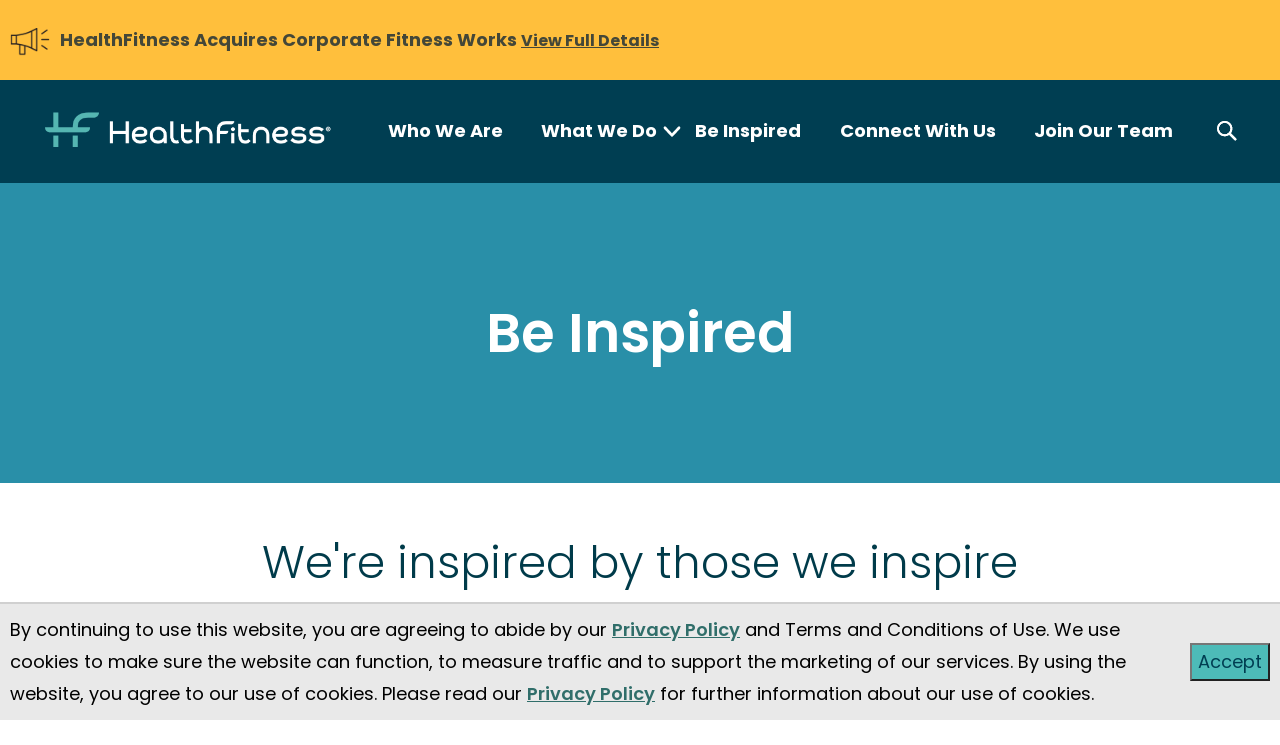

--- FILE ---
content_type: text/html; charset=utf-8
request_url: https://www.healthfitness.com/be-inspired
body_size: 16902
content:

<!DOCTYPE html>
<html lang="en">
<head>
    
<!-- Metadata -->
<title>Be Inspired | HealthFitness</title>
<meta name="description" content="Learn how HealthFitness reaches and motivates people to care for their health." />

<!-- Open Graph -->
<meta name="title" property="og:title" content="Be Inspired | HealthFitness" />
<meta name="description" property="og:description" content="Learn how HealthFitness reaches and motivates people to care for their health." />
<meta name="image" property="og:image" content="https://www.healthfitness.com/HealthFitness-Web/media/Images/HealthFitness-social-1200x627.jpg?ext=.jpg" />
<meta property="og:type" content="website" />
<meta property="og:site_name" content="HealthFitness" />
<meta property="og:url" content="https://www.healthfitness.com/be-inspired" />

<!-- Twitter -->
<meta name="twitter:card" content="summary_large_image" />
<meta name="twitter:site" content="@HealthFitness" />
<meta name="twitter:creator" content="@hfit" />
<meta name="twitter:image" content="https://www.healthfitness.com/HealthFitness-Web/media/Images/HealthFitness-social-1200x627.jpg?ext=.jpg" />
<meta name="twitter:title" content="Be Inspired | HealthFitness" />
<meta name="twitter:description" content="Learn how HealthFitness reaches and motivates people to care for their health." />

<meta name="viewport" content="width=device-width, initial-scale=1" />

<link rel="preload" as="style" href="https://cdnjs.cloudflare.com/ajax/libs/slick-carousel/1.6.0/slick.min.css" />
<link rel="preload" as="style" href="https://cdnjs.cloudflare.com/ajax/libs/slick-carousel/1.6.0/slick-theme.min.css" />
<link rel="preload" as="style" href="/dist/style-7a4b68262d5792c43a48.min.css" />

<link rel="stylesheet" type="text/css" charset="UTF-8" href="https://cdnjs.cloudflare.com/ajax/libs/slick-carousel/1.6.0/slick.min.css" />
<link rel="stylesheet" type="text/css" href="https://cdnjs.cloudflare.com/ajax/libs/slick-carousel/1.6.0/slick-theme.min.css" />
<link rel="stylesheet" href="/dist/style-7a4b68262d5792c43a48.min.css" />
<link rel="icon" href="/favicon.ico">

<!-- Google Tag Manager -->
<script nonce="2l/L4IS1tyXdbBPLFfEEP8sR">
    (function (w, d, s, l, i) {
        w[l] = w[l] || []; w[l].push({
            'gtm.start':
                new Date().getTime(), event: 'gtm.js'
        }); var f = d.getElementsByTagName(s)[0],
            j = d.createElement(s), dl = l != 'dataLayer' ? '&l=' + l : ''; j.async = true; j.src =
                'https://www.googletagmanager.com/gtm.js?id=' + i + dl;
        j.setAttribute('nonce', "2l/L4IS1tyXdbBPLFfEEP8sR"); f.parentNode.insertBefore(j, f);
    })(window, document, 'script', 'dataLayer', 'GTM-THNPW54');
</script>
<!-- End Google Tag Manager -->

<!-- BrightEdge Header Start -->

<!-- be_ixf, sdk, gho-->
<meta name="be:sdk" content="dotnet_sdk_1.4.22" />
<meta name="be:timer" content="31ms" />
<meta name="be:orig_url" content="https%3a%2f%2fwww.healthfitness.com%2fbe-inspired" />
<meta name="be:capsule_url" content="https%3a%2f%2fixfd1-api.bc0a.com%2fapi%2fixf%2f1.0.0%2fget_capsule%2ff00000000222106%2f636425886" />
<meta name="be:norm_url" content="https%3a%2f%2fwww.healthfitness.com%2fbe-inspired" />
<meta name="be:api_dt" content="py_2022; pm_12; pd_22; ph_12; pmh_13; p_epoch:1671739990989" />
<meta name="be:mod_dt" content="py_2022; pm_12; pd_22; ph_12; pmh_13; p_epoch:1671739990989" />
<meta name="be:messages" content="1" />
<script nonce="2l/L4IS1tyXdbBPLFfEEP8sR" type='text/javascript'>
if (window.BEJSSDKObserver === undefined) {
  (function(BEJSSDKObserver, $, undefined) {
    var observer = void 0;
    var listeners = [];
    var readySet = [];
    var doc = window.document;
    var MutationObserver = window.MutationObserver || window.WebKitMutationObserver;

    function checkSelector(selector, fn, indexList) {
      var elements = doc.querySelectorAll(selector);
  /**
    issues on IE @see https://www.codesd.com/item/javascript-es6-not-a-function-error.html
    elements = Array.from(elements);

    */
    for (var i = 0, len = elements.length; i < len; i++) {
      /* -1 means all instances */
      if (indexList != -1 && !(i in indexList)) {
        continue;
      }
      var element = elements[i];
      for (var j = 0; j < readySet.length; j++) {
        if (readySet[j] == element.className || readySet[j] == element.id) {
          return;
        }
      }
      if (element.className) {
        readySet.push(element.className);
      }
      if (element.id) {
        readySet.push(element.id);
      }

      if (!element.ready || MutationObserver==null) {
        element.ready = true;
        fn.call(element, element);
      }
    }
  }

  function checkListeners() {
    listeners.forEach(function (listener) {
      return checkSelector(listener.selector, listener.fn, listener.indexList);
    });
  }

  function removeListener(selector, fn) {
    var i = listeners.length;
    while (i--) {
      var listener = listeners[i];
      if (listener.selector === selector && listener.fn === fn) {
        listeners.splice(i, 1);
        if (!listeners.length && observer) {
          observer.disconnect();
          observer = null;
        }
      }
    }
  }

/**
 * Fire event on first js selector
 * @param selector string to watch on
 * @param fn       callback function
 * @param index_list can be undefined which means only first one
 *                   or -1 which means all
 *                   or a list of allowable indexes
 */
 BEJSSDKObserver.jsElementReady = function(selector, fn, index_list) {
  if (index_list === undefined) {
    index_list = [];
    index_list.push(0);
  }

  if (MutationObserver != null) {
    if (!observer) {
      observer = new MutationObserver(checkListeners);
      observer.observe(doc.documentElement, {
        childList: true,
        subtree: true
      });
    }
    listeners.push({ selector: selector, fn: fn, indexList: index_list });
  } else {
    /* <= IE8 */
    if (!document.addEventListener) {
      /* log("<=IE8 attachEvent assignment"); */
      document.addEventListener = document.attachEvent;
    }
    document.addEventListener("DOMContentLoaded", function(event) {
      var elements = doc.querySelectorAll(selector);
      for (var i = 0, len = elements.length; i < len; i++) {
        /* -1 means all instances */
        if (index_list != -1 && !(i in index_list)) {
          continue;
        }
        var element = elements[i];
        element.ready = true;
        fn.call(element, element);
      }
    });
  }

  checkSelector(selector, fn, index_list);
  return function () {
    return removeListener(selector, fn);
  };
};
}(window.BEJSSDKObserver = window.BEJSSDKObserver || {}));
}
var jsElementReady = window.BEJSSDKObserver.jsElementReady;

if (window.BELinkBlockGenerator === undefined) {
  (function(BELinkBlockGenerator, $, undefined) {
    BELinkBlockGenerator.MAXIMUM_HEADLINE_LENGTH = 100;
    BELinkBlockGenerator.MAXIMUM_DESC_LENGTH = 200;

    BELinkBlockGenerator.IND_LINK_BLOCK_TYPE_URL_TYPE = 0;
    BELinkBlockGenerator.IND_LINK_BLOCK_TYPE_HEADLINE_TYPE = 1;
    BELinkBlockGenerator.IND_LINK_BLOCK_TYPE_DESCRIPTION_TYPE = 2;
    BELinkBlockGenerator.IND_LINK_BLOCK_TYPE_IMAGE_TYPE = 3;

    BELinkBlockGenerator.REPLACEMENT_STRATEGY_OVERWRITE = 0;
    BELinkBlockGenerator.REPLACEMENT_STRATEGY_POST_APPEND_ELEMENT = 1;
    BELinkBlockGenerator.REPLACEMENT_STRATEGY_PRE_APPEND_ELEMENT = 2;
    BELinkBlockGenerator.REPLACEMENT_STRATEGY_PRE_APPEND_PARENT = 3;

    BELinkBlockGenerator.setMaximumHeadlineLength = function(length) {
      BELinkBlockGenerator.MAXIMUM_HEADLINE_LENGTH = length;
    };

    BELinkBlockGenerator.setMaximumDescriptionLength = function(length) {
      BELinkBlockGenerator.MAXIMUM_DESC_LENGTH = length;
    };

    BELinkBlockGenerator.generateIndividualLinks = function(parentElement, linkStructure, link) {
      var link_level_element_tag = linkStructure[0];
      var link_level_element = document.createElement(link_level_element_tag);
      var link_attribute_dictionary = linkStructure[1];
      var allowable_elements = linkStructure[2];
      var children_link_structures = linkStructure[3];
      for (var link_attribute_key in link_attribute_dictionary) {
        link_level_element.setAttribute(link_attribute_key, link_attribute_dictionary[link_attribute_key]);
      }

      var added_something = false;
      if (allowable_elements.indexOf(BELinkBlockGenerator.IND_LINK_BLOCK_TYPE_URL_TYPE)>=0) {
        link_level_element.setAttribute('href', link.url);
        added_something = true;
      }
      if (allowable_elements.indexOf(BELinkBlockGenerator.IND_LINK_BLOCK_TYPE_HEADLINE_TYPE)>=0 && link.h1) {
        var headline_text = link.h1;
        if (headline_text.length > BELinkBlockGenerator.MAXIMUM_HEADLINE_LENGTH) {
          headline_text = headline_text.substring(0, BELinkBlockGenerator.MAXIMUM_HEADLINE_LENGTH) + '...';
        }
        var text_node = document.createTextNode(headline_text);
        link_level_element.appendChild(text_node);
        added_something = true;
      }
      if (allowable_elements.indexOf(BELinkBlockGenerator.IND_LINK_BLOCK_TYPE_DESCRIPTION_TYPE)>=0 && link.desc) {
        var desc_text = link.desc;
        if (desc_text.length > BELinkBlockGenerator.MAXIMUM_DESC_LENGTH) {
          desc_text = desc_text.substring(0, BELinkBlockGenerator.MAXIMUM_DESC_LENGTH) + '...';
        }
        var text_node = document.createTextNode(desc_text);
        link_level_element.appendChild(text_node);
        added_something = true;
      }
      if (allowable_elements.indexOf(BELinkBlockGenerator.IND_LINK_BLOCK_TYPE_IMAGE_TYPE)>=0 && link.image) {
        link_level_element.setAttribute('src', link.image);
        added_something = true;
      }
/**
    don't emit for empty links, desc, headline, image
    except for parent structures where allowable_length=0
    */
    if (!added_something && allowable_elements.length != 0) {

      return;
    }
    /* go depth first */
    for (var childrenIndex=0; childrenIndex<children_link_structures.length; childrenIndex++) {
      var childLinkStructure = children_link_structures[childrenIndex];
      BELinkBlockGenerator.generateIndividualLinks(link_level_element, childLinkStructure, link);
    }
    parentElement.appendChild(link_level_element);
  };

  BELinkBlockGenerator.insertLinkBlocks = function(targetElement, replacementStrategy, overallStructure, linkStructure, links,
                                                   titleStructure) {
    if (targetElement == null) {
      return;
    }

    if (replacementStrategy == BELinkBlockGenerator.REPLACEMENT_STRATEGY_OVERWRITE) {
      while (targetElement.firstChild) {
        targetElement.removeChild(targetElement.firstChild);
      }
    }

    var previousElement = targetElement;
    for (var i=0;i<overallStructure.length;i++) {
      var level_definition = overallStructure[i];
      var level_element_tag = level_definition[0];
      var level_element = document.createElement(level_element_tag);
      var attribute_dictionary = level_definition[1];
      for (var attribute_key in attribute_dictionary) {
        level_element.setAttribute(attribute_key, attribute_dictionary[attribute_key]);
      }

      /* need to place title structure */
      if (titleStructure && titleStructure[0] == i) {
        var title_element_tag = titleStructure[1];
        var title_element = document.createElement(title_element_tag);
        var title_attribute_dictionary = titleStructure[2];
        var title_text_content = titleStructure[3];
        for (var title_attribute_key in title_attribute_dictionary) {
          title_element.setAttribute(title_attribute_key, title_attribute_dictionary[title_attribute_key]);
        }

        var title_text_node = document.createTextNode(title_text_content);
        title_element.appendChild(title_text_node);


        level_element.appendChild(title_element);
      }

      /* last level place links */
      if (i == overallStructure.length-1) {
        for (var link_i=0; link_i < links.length; link_i++) {
          var link = links[link_i];
          for (var linkStructureIndex=0;linkStructureIndex < linkStructure.length; linkStructureIndex++) {
            BELinkBlockGenerator.generateIndividualLinks(level_element, linkStructure[linkStructureIndex], link)
          }
        }
      }

      /* first level child we need to check placement */
      if (previousElement == targetElement) {
        if (replacementStrategy == BELinkBlockGenerator.REPLACEMENT_STRATEGY_PRE_APPEND_ELEMENT) {
          /* 2 means insert right before */
          previousElement.insertBefore(level_element, targetElement.firstChild);
        } else if (replacementStrategy == BELinkBlockGenerator.REPLACEMENT_STRATEGY_PRE_APPEND_PARENT) {
          /* 3 means insert right before at parent level */
          var parentElement = previousElement.parentElement;
          parentElement.insertBefore(level_element, previousElement);
        } else {
          previousElement.appendChild(level_element);
        }
      } else {
        previousElement.appendChild(level_element);
      }
      previousElement = level_element;
    }
  };
}(window.BELinkBlockGenerator = window.BELinkBlockGenerator || {}))
};
</script>


    <script nonce="2l/L4IS1tyXdbBPLFfEEP8sR">
      (function() {
      var bec = document.createElement('script');
      bec.type = 'text/javascript';
      bec.async = true;
      bec.setAttribute("data-id", "bec");
      bec.setAttribute("org-id", "f00000000222106");
      bec.setAttribute("domain", ".healthfitness.com");
      bec.setAttribute("session-timeout", 86400000);
      bec.src = document.location.protocol + '//cdn1.b0e8.com/conv_v3.js';
      var s = document.getElementsByTagName('script')[0];
      s.parentNode.insertBefore(bec, s);
})();
</script>
<!-- BrightEdge Header End -->

    <style>.inline-test {background-color: #DDD; color: #F21;} .inline-btn-width {width:100%;} a.inline-weight-400{font-weight: 400!important;}.inline-toolkit-eyebrow {font-size:16px;color:#A6A6A6!important;font-weight:bold!important;margin-bottom:10px!important;}.inline-toolkit-h2-with-eyebrow{color:#003B47!important;font-size: 42px!important;font-weight:bold!important;margin-top:0!important;margin-bottom:36px!important;text-transform:uppercase!important;}.inine-no-padding-top{padding-top:0!important;}.inline-no-padding-bottom{padding-bottom:0!important;}.inline-no-margin-top{margin-top:0!important;}.inline-no-margin-bottom{margin-bottom:0!important;}.inline-updated{font-size:11px;font-style:italic;}</style>

    <link rel="canonical" href="https://www.healthfitness.com/be-inspired" />




<link href="/_content/Kentico.Content.Web.Rcl/Content/Bundles/Public/systemPageComponents.min.css" rel="stylesheet" />


    <style>.inline-test {background-color: #DDD; color: #F21;} .inline-btn-width {width:100%;} a.inline-weight-400{font-weight: 400!important;}.inline-toolkit-eyebrow {font-size:16px;color:#A6A6A6!important;font-weight:bold!important;margin-bottom:10px!important;}.inline-toolkit-h2-with-eyebrow{color:#003B47!important;font-size: 42px!important;font-weight:bold!important;margin-top:0!important;margin-bottom:36px!important;text-transform:uppercase!important;}.inine-no-padding-top{padding-top:0!important;}.inline-no-padding-bottom{padding-bottom:0!important;}.inline-no-margin-top{margin-top:0!important;}.inline-no-margin-bottom{margin-bottom:0!important;}.inline-updated{font-size:11px;font-style:italic;}</style>


<script nonce='2l/L4IS1tyXdbBPLFfEEP8sR'>var __uzdbm_1 = "9bd048c1-961b-4a7a-bfb5-55e3e8df4984";var __uzdbm_2 = "MzY1NGM4ODUtZDVxYS00MTQzLThiMmItNmRlOWUwOTkyZGYzJDMuMTM3LjIxMy4xODI=";var __uzdbm_3 = "";var __uzdbm_4 = "false";var __uzdbm_5 = "";var __uzdbm_6 = "";var __uzdbm_7 = "";</script> <script nonce='2l/L4IS1tyXdbBPLFfEEP8sR'>   (function (w, d, e, u, c, g, a, b) {     w["SSJSConnectorObj"] = w["SSJSConnectorObj"] || {       ss_cid: c,       domain_info: "auto",     };     w[g] = function (i, j) {       w["SSJSConnectorObj"][i] = j;     };     a = d.createElement(e);     a.async = true;     if (       navigator.userAgent.indexOf('MSIE') !== -1 ||       navigator.appVersion.indexOf('Trident/') > -1     ) {       u = u.replace("/advanced/", "/advanced/ie/");     }     a.src = u;     b = d.getElementsByTagName(e)[0];     b.parentNode.insertBefore(a, b);   })(     window, document, "script", "https://www.healthfitness.com/18f5227b-e27b-445a-a53f-f845fbe69b40/stormcaster.js", "d5qc", "ssConf"   );   ssConf("c1", "https://www.healthfitness.com");   ssConf("c3", "c99a4269-161c-4242-a3f0-28d44fa6ce24");   ssConf("au", "healthfitness.com");   ssConf("cu", "validate.perfdrive.com, ssc"); </script></head>
<body class=" alerts">
    <!-- Google Tag Manager (noscript) -->
    <noscript>
        <iframe title="Google Tag Manager" src="https://www.googletagmanager.com/ns.html?id=GTM-THNPW54" height="0" width="0" style="display:none;visibility:hidden"></iframe>
    </noscript>
    <!-- End Google Tag Manager (noscript) -->

    <div id="react_0HNIO80OI6M0V"><span data-reactroot=""></span></div>
<script nonce="2l/L4IS1tyXdbBPLFfEEP8sR">if (document.readyState === "loading") {window.addEventListener('DOMContentLoaded', function() {ReactDOM.hydrate(React.createElement(Scroller, {"hasAlerts":true}), document.getElementById("react_0HNIO80OI6M0V"))});} else {setTimeout(() => {ReactDOM.hydrate(React.createElement(Scroller, {"hasAlerts":true}), document.getElementById("react_0HNIO80OI6M0V"))}, 500);}</script>
    <div id="react_0HNIO80OI6M10"></div>
<script nonce="2l/L4IS1tyXdbBPLFfEEP8sR">if (document.readyState === "loading") {window.addEventListener('DOMContentLoaded', function() {ReactDOM.hydrate(React.createElement(InternetExplorerWarningModal, {}), document.getElementById("react_0HNIO80OI6M10"))});} else {setTimeout(() => {ReactDOM.hydrate(React.createElement(InternetExplorerWarningModal, {}), document.getElementById("react_0HNIO80OI6M10"))}, 500);}</script>

    <header>
        


<div id="react_0HNIO80OI6M11"><nav class="navigation" data-reactroot=""><div class="section-alerts"><div class="slick-slider slick-initialized"><div class="slick-list"><div class="slick-track" style="width:100%;left:0%"><div data-index="0" class="slick-slide slick-active slick-current" tabindex="-1" aria-hidden="false" style="outline:none;width:100%"><div><div class="alert"><div class="container-fluid"><div class="inner"><img src="/HealthFitness-Web/media/Icons/alerts-warning.png?ext=.png" class="icon no-full-width" alt="CFW icon"/><div class="message"><span class="effective-date"> <a href=/Newsroom/Press-Release/HealthFitness-Has-Acquired-Corporate-Fitness-Works>View Full Details</a></span><span class="message-text"><span class="br-xl-inline">HealthFitness Acquires Corporate Fitness Works</span><span class="br-sm-inline">HealthFitness Acquires Corporate Fitness Works</span><span class="link"> <a href=/Newsroom/Press-Release/HealthFitness-Has-Acquired-Corporate-Fitness-Works target=_self>View Full Details</a></span></span></div></div></div></div></div></div></div></div></div></div><div class="wrapper"><div class="logo-container"><a class="logo-link" href="/" title="Go to Home"><img class="logo" alt="HealthFitness Logo" src="/HealthFitness-Web/media/HealthFitness-Logos/HealthFitness-logo@2x.png"/></a><a href="#main-content" class="sr-only sr-only-focusable">Skip to main content</a></div><div class="link-container" aria-label="Main menu"><ul><li><a href="/Who-We-Are">Who We Are</a></li><li><button type="button" class="btn-no-style" aria-label="What We Do" aria-haspopup="true" aria-expanded="false">What We Do<img class="caret-icon" src="/dist/assets/dd1149a1043aae851bdc9288f942e67d.svg" alt="Caret Icon"/></button><ul class="sub-menu"><li><a class="sub-item" href="/What-We-Do/Corporate-Fitness" target="_self">Corporate Fitness</a></li><li><a class="sub-item" href="/What-We-Do/Tenant-Fitness" target="_self">Tenant Fitness</a></li><li><a class="sub-item" href="/What-We-Do/Medical-Fitness" target="_self">Medical Fitness</a></li><li><a class="sub-item" href="/What-We-Do/Beyond-Fitness" target="_self">Beyond Fitness</a></li></ul></li><li><a href="/Be-Inspired">Be Inspired</a></li><li><a href="/Connect-With-Us">Connect With Us</a></li><li><a href="/Join-Our-Team">Join Our Team</a></li></ul></div><div class="button-container"><a class="search-button" href="/search" title="Go to search"><img src="/dist/assets/ae6a7aea8645e81ce1ef6fb6215a43f4.svg" alt="Search Icon"/></a><button type="button" class="navigation-toggle btn-icon" aria-label="Main menu" aria-haspopup="true" aria-expanded="false"><img src="/dist/assets/5cf0d1d2ea07164f1991cd17e6343aac.svg" alt="Mobile menu toggle"/></button></div></div></nav></div>
<script nonce="2l/L4IS1tyXdbBPLFfEEP8sR">if (document.readyState === "loading") {window.addEventListener('DOMContentLoaded', function() {ReactDOM.hydrate(React.createElement(NavigationMenu, {"alerts":[{"alertType":"Warning","allowDismissal":false,"color":"FFBF3C","dismissTiming":0.0000,"fullDetailsUrl":"/Newsroom/Press-Release/HealthFitness-Has-Acquired-Corporate-Fitness-Works","fullDetailsUrlTarget":"_self","endDate":"9999-12-31T23:59:59.9999999","hasDate":false,"icon":"/HealthFitness-Web/media/Icons/alerts-warning.png?ext=.png","message":"HealthFitness Acquires Corporate Fitness Works","startDate":"0001-01-01T00:00:00","textColor":"444738","title":"CFW"}],"globalImages":{"logo":{"directUrl":"/HealthFitness-Web/media/HealthFitness-Logos/HealthFitness-logo@2x.png","fileTitle":"HealthFitness-logo@2x","permanentUrl":"/getmedia/413982a6-0ad2-4f0a-a20e-a6eaa1df02e9/HealthFitness-logo@2x.png"},"logoInverse":{"directUrl":"/HealthFitness-Web/media/HealthFitness-Logos/HealthFItness-logo-white.png","fileTitle":"HealthFItness-logo-white","permanentUrl":"/getmedia/86d81556-477f-48c8-a930-0d990fb380f4/HealthFItness-logo-white.png"},"footerSubsidiaryImage":{"directUrl":"/HealthFitness-Web/media/HealthFitness-Logos/footer-subsidiary-image.png","fileTitle":"footer-subsidiary-image","permanentUrl":"/getmedia/8758cd0c-0a9f-46a6-822a-e184234be6f3/footer-subsidiary-image.png"}},"mainMenuItems":[{"isLinkedNode":false,"icon":null,"showIconOnly":false,"isVisible":false,"isMenuHeader":false,"isActive":false,"children":[],"name":"Who We Are","target":"_self","url":"/Who-We-Are"},{"isLinkedNode":false,"icon":null,"showIconOnly":false,"isVisible":false,"isMenuHeader":false,"isActive":false,"children":[{"isLinkedNode":false,"icon":null,"showIconOnly":false,"isVisible":false,"isMenuHeader":false,"isActive":false,"children":[],"name":"Corporate Fitness","target":"_self","url":"/What-We-Do/Corporate-Fitness"},{"isLinkedNode":false,"icon":null,"showIconOnly":false,"isVisible":false,"isMenuHeader":false,"isActive":false,"children":[],"name":"Tenant Fitness","target":"_self","url":"/What-We-Do/Tenant-Fitness"},{"isLinkedNode":false,"icon":null,"showIconOnly":false,"isVisible":false,"isMenuHeader":false,"isActive":false,"children":[],"name":"Medical Fitness","target":"_self","url":"/What-We-Do/Medical-Fitness"},{"isLinkedNode":false,"icon":null,"showIconOnly":false,"isVisible":false,"isMenuHeader":false,"isActive":false,"children":[],"name":"Beyond Fitness","target":"_self","url":"/What-We-Do/Beyond-Fitness"}],"name":"What We Do","target":"_self","url":"/What-We-Do"},{"isLinkedNode":false,"icon":null,"showIconOnly":false,"isVisible":false,"isMenuHeader":false,"isActive":false,"children":[],"name":"Be Inspired","target":"_self","url":"/Be-Inspired"},{"isLinkedNode":false,"icon":null,"showIconOnly":false,"isVisible":false,"isMenuHeader":false,"isActive":false,"children":[],"name":"Connect With Us","target":"_self","url":"/Connect-With-Us"},{"isLinkedNode":false,"icon":null,"showIconOnly":false,"isVisible":false,"isMenuHeader":false,"isActive":false,"children":[],"name":"Join Our Team","target":"_self","url":"/Join-Our-Team"}],"searchUrl":"/search","isGlobalNavigationHidden":false,"hideLogoLink":false,"securedHeading":null,"isSecure":false}), document.getElementById("react_0HNIO80OI6M11"))});} else {setTimeout(() => {ReactDOM.hydrate(React.createElement(NavigationMenu, {"alerts":[{"alertType":"Warning","allowDismissal":false,"color":"FFBF3C","dismissTiming":0.0000,"fullDetailsUrl":"/Newsroom/Press-Release/HealthFitness-Has-Acquired-Corporate-Fitness-Works","fullDetailsUrlTarget":"_self","endDate":"9999-12-31T23:59:59.9999999","hasDate":false,"icon":"/HealthFitness-Web/media/Icons/alerts-warning.png?ext=.png","message":"HealthFitness Acquires Corporate Fitness Works","startDate":"0001-01-01T00:00:00","textColor":"444738","title":"CFW"}],"globalImages":{"logo":{"directUrl":"/HealthFitness-Web/media/HealthFitness-Logos/HealthFitness-logo@2x.png","fileTitle":"HealthFitness-logo@2x","permanentUrl":"/getmedia/413982a6-0ad2-4f0a-a20e-a6eaa1df02e9/HealthFitness-logo@2x.png"},"logoInverse":{"directUrl":"/HealthFitness-Web/media/HealthFitness-Logos/HealthFItness-logo-white.png","fileTitle":"HealthFItness-logo-white","permanentUrl":"/getmedia/86d81556-477f-48c8-a930-0d990fb380f4/HealthFItness-logo-white.png"},"footerSubsidiaryImage":{"directUrl":"/HealthFitness-Web/media/HealthFitness-Logos/footer-subsidiary-image.png","fileTitle":"footer-subsidiary-image","permanentUrl":"/getmedia/8758cd0c-0a9f-46a6-822a-e184234be6f3/footer-subsidiary-image.png"}},"mainMenuItems":[{"isLinkedNode":false,"icon":null,"showIconOnly":false,"isVisible":false,"isMenuHeader":false,"isActive":false,"children":[],"name":"Who We Are","target":"_self","url":"/Who-We-Are"},{"isLinkedNode":false,"icon":null,"showIconOnly":false,"isVisible":false,"isMenuHeader":false,"isActive":false,"children":[{"isLinkedNode":false,"icon":null,"showIconOnly":false,"isVisible":false,"isMenuHeader":false,"isActive":false,"children":[],"name":"Corporate Fitness","target":"_self","url":"/What-We-Do/Corporate-Fitness"},{"isLinkedNode":false,"icon":null,"showIconOnly":false,"isVisible":false,"isMenuHeader":false,"isActive":false,"children":[],"name":"Tenant Fitness","target":"_self","url":"/What-We-Do/Tenant-Fitness"},{"isLinkedNode":false,"icon":null,"showIconOnly":false,"isVisible":false,"isMenuHeader":false,"isActive":false,"children":[],"name":"Medical Fitness","target":"_self","url":"/What-We-Do/Medical-Fitness"},{"isLinkedNode":false,"icon":null,"showIconOnly":false,"isVisible":false,"isMenuHeader":false,"isActive":false,"children":[],"name":"Beyond Fitness","target":"_self","url":"/What-We-Do/Beyond-Fitness"}],"name":"What We Do","target":"_self","url":"/What-We-Do"},{"isLinkedNode":false,"icon":null,"showIconOnly":false,"isVisible":false,"isMenuHeader":false,"isActive":false,"children":[],"name":"Be Inspired","target":"_self","url":"/Be-Inspired"},{"isLinkedNode":false,"icon":null,"showIconOnly":false,"isVisible":false,"isMenuHeader":false,"isActive":false,"children":[],"name":"Connect With Us","target":"_self","url":"/Connect-With-Us"},{"isLinkedNode":false,"icon":null,"showIconOnly":false,"isVisible":false,"isMenuHeader":false,"isActive":false,"children":[],"name":"Join Our Team","target":"_self","url":"/Join-Our-Team"}],"searchUrl":"/search","isGlobalNavigationHidden":false,"hideLogoLink":false,"securedHeading":null,"isSecure":false}), document.getElementById("react_0HNIO80OI6M11"))}, 500);}</script>
    </header>

    <main id="main-content" data-hj-ignore-attributes>
        












<div id="react_0HNIO80OI6M0P" class="banner-component-wrapper"><div class="banner-component color thin" data-reactroot=""><div class="background"><div class="br-md"><img alt="" style="color:#FFFFFF;max-width:100%;height:auto" height="0" width="0" loading="lazy"/></div><div class="br-xs"><img alt="" style="color:#FFFFFF;max-width:100%;height:auto" height="0" width="0" loading="lazy"/></div></div><div class="foreground container-fluid center" style="background-color:#298FA8"><h1 class="thin" style="color:#FFFFFF">Be Inspired</h1></div></div></div>
<script nonce="2l/L4IS1tyXdbBPLFfEEP8sR">if (document.readyState === "loading") {window.addEventListener('DOMContentLoaded', function() {ReactDOM.hydrate(React.createElement(BannerComponent, {"bannerComponentID":4,"bannerTitle":"Be Inspired","bannerText":"","bannerTextColor":"#FFFFFF","isTopLevelHeading":true,"bannerAlignment":"center","bannerType":"color","desktopImage":{"height":0,"url":null,"width":0},"desktopImageAlt":"","mobileImage":{"height":0,"url":null,"width":0},"mobileImageAlt":"","backgroundColor":"#298FA8","preButtonText":"","ctaButtons":[]}), document.getElementById("react_0HNIO80OI6M0P"))});} else {setTimeout(() => {ReactDOM.hydrate(React.createElement(BannerComponent, {"bannerComponentID":4,"bannerTitle":"Be Inspired","bannerText":"","bannerTextColor":"#FFFFFF","isTopLevelHeading":true,"bannerAlignment":"center","bannerType":"color","desktopImage":{"height":0,"url":null,"width":0},"desktopImageAlt":"","mobileImage":{"height":0,"url":null,"width":0},"mobileImageAlt":"","backgroundColor":"#298FA8","preButtonText":"","ctaButtons":[]}), document.getElementById("react_0HNIO80OI6M0P"))}, 500);}</script>

    



    
















<div id="react_0HNIO80OI6M0Q"><section class="section-white" data-reactroot=""><div class="container-fluid"><div class="newsroom-featured section-gutter"><div class="global-props"><h2>We&#x27;re inspired by those we inspire</h2><div>We aim to reach&nbsp;and motivate others to care for their health.<br />
The results of our work are inspiring, see for yourself.<br />&nbsp;</div></div><div class="newsroom-list"><div class="card featured row-1"><div class="content"><a href="/Newsroom/Stories/Prenatal-support-with-health-coaching" title="Link to Prenatal support with health coaching"><div class="inner-image"><img alt="Connecting and caring" src="/HealthFitness-Web/media/Images/HF-ConnectingandCaring-362X209.png?ext=.png" style="max-width:100%;height:auto" height="209" width="362" loading="lazy"/></div><div class="inner-content"><p class="title">Prenatal support with health coaching</p></div></a></div></div><div class="card featured row-1"><div class="content"><a href="/Newsroom/Stories/Personal-training-made-convenient" title="Link to Personal training made convenient"><div class="inner-image"><img alt="Making fitness convenient" src="/HealthFitness-Web/media/Images/HF-MakingFitness-362X209.png?ext=.png" style="max-width:100%;height:auto" height="209" width="362" loading="lazy"/></div><div class="inner-content"><p class="title">Personal training made convenient</p></div></a></div></div><div class="card featured row-2"><div class="content"><a href="/Newsroom/Stories/Weight-loss-with-personal-training" title="Link to Weight loss with personal training"><div class="inner-image"><img alt="Showing up every day" src="/HealthFitness-Web/media/Images/HF-Showingup-362X209.png?ext=.png" style="max-width:100%;height:auto" height="209" width="362" loading="lazy"/></div><div class="inner-content"><p class="title">Weight loss with personal training</p></div></a></div></div><div class="card featured row-2"><div class="content"><a href="/Newsroom/Stories/Creating-connections-with-fitness-challenges" title="Link to Creating connections with fitness challenges"><div class="inner-image"><img alt="Committing to fitness" src="/HealthFitness-Web/media/Images/HF-CommittingtoFitness-362X209.png?ext=.png" style="max-width:100%;height:auto" height="209" width="362" loading="lazy"/></div><div class="inner-content"><p class="title">Creating connections with fitness challenges</p></div></a></div></div><div class="card featured row-2"><div class="content"><a href="/Newsroom/Stories/Building-strength-and-resiliency-with-fitness" title="Link to Building strength and resiliency with fitness"><div class="inner-image"><img alt="Getting stronger" src="/HealthFitness-Web/media/Images/HF-GettingStronger-362X209.png?ext=.png" style="max-width:100%;height:auto" height="209" width="362" loading="lazy"/></div><div class="inner-content"><p class="title">Building strength and resiliency with fitness</p></div></a></div></div></div></div></div></section></div>
<script nonce="2l/L4IS1tyXdbBPLFfEEP8sR">if (document.readyState === "loading") {window.addEventListener('DOMContentLoaded', function() {ReactDOM.hydrate(React.createElement(CaseStudiesComponent, {"associatedNewsroomURL":null,"featuredItems":[{"altText":"Connecting and caring","contentType":"Story","id":178,"isFeatured":false,"link":"/Newsroom/Stories/Prenatal-support-with-health-coaching","searchItemId":null,"thumbnailImage":{"height":209,"url":"/HealthFitness-Web/media/Images/HF-ConnectingandCaring-362X209.png?ext=.png","width":362},"title":"Prenatal support with health coaching"},{"altText":"Making fitness convenient","contentType":"Story","id":180,"isFeatured":false,"link":"/Newsroom/Stories/Personal-training-made-convenient","searchItemId":null,"thumbnailImage":{"height":209,"url":"/HealthFitness-Web/media/Images/HF-MakingFitness-362X209.png?ext=.png","width":362},"title":"Personal training made convenient"},{"altText":"Showing up every day","contentType":"Story","id":177,"isFeatured":false,"link":"/Newsroom/Stories/Weight-loss-with-personal-training","searchItemId":null,"thumbnailImage":{"height":209,"url":"/HealthFitness-Web/media/Images/HF-Showingup-362X209.png?ext=.png","width":362},"title":"Weight loss with personal training"},{"altText":"Committing to fitness","contentType":"Story","id":179,"isFeatured":false,"link":"/Newsroom/Stories/Creating-connections-with-fitness-challenges","searchItemId":null,"thumbnailImage":{"height":209,"url":"/HealthFitness-Web/media/Images/HF-CommittingtoFitness-362X209.png?ext=.png","width":362},"title":"Creating connections with fitness challenges"},{"altText":"Getting stronger","contentType":"Story","id":181,"isFeatured":false,"link":"/Newsroom/Stories/Building-strength-and-resiliency-with-fitness","searchItemId":null,"thumbnailImage":{"height":209,"url":"/HealthFitness-Web/media/Images/HF-GettingStronger-362X209.png?ext=.png","width":362},"title":"Building strength and resiliency with fitness"}],"parentPageTitle":"","parentPageUrl":"","shortDescription":"We aim to reach&nbsp;and motivate others to care for their health.<br />\r\nThe results of our work are inspiring, see for yourself.<br />&nbsp;","title":"We're inspired by those we inspire","hasAlerts":false,"prettyUrlTitle":""}), document.getElementById("react_0HNIO80OI6M0Q"))});} else {setTimeout(() => {ReactDOM.hydrate(React.createElement(CaseStudiesComponent, {"associatedNewsroomURL":null,"featuredItems":[{"altText":"Connecting and caring","contentType":"Story","id":178,"isFeatured":false,"link":"/Newsroom/Stories/Prenatal-support-with-health-coaching","searchItemId":null,"thumbnailImage":{"height":209,"url":"/HealthFitness-Web/media/Images/HF-ConnectingandCaring-362X209.png?ext=.png","width":362},"title":"Prenatal support with health coaching"},{"altText":"Making fitness convenient","contentType":"Story","id":180,"isFeatured":false,"link":"/Newsroom/Stories/Personal-training-made-convenient","searchItemId":null,"thumbnailImage":{"height":209,"url":"/HealthFitness-Web/media/Images/HF-MakingFitness-362X209.png?ext=.png","width":362},"title":"Personal training made convenient"},{"altText":"Showing up every day","contentType":"Story","id":177,"isFeatured":false,"link":"/Newsroom/Stories/Weight-loss-with-personal-training","searchItemId":null,"thumbnailImage":{"height":209,"url":"/HealthFitness-Web/media/Images/HF-Showingup-362X209.png?ext=.png","width":362},"title":"Weight loss with personal training"},{"altText":"Committing to fitness","contentType":"Story","id":179,"isFeatured":false,"link":"/Newsroom/Stories/Creating-connections-with-fitness-challenges","searchItemId":null,"thumbnailImage":{"height":209,"url":"/HealthFitness-Web/media/Images/HF-CommittingtoFitness-362X209.png?ext=.png","width":362},"title":"Creating connections with fitness challenges"},{"altText":"Getting stronger","contentType":"Story","id":181,"isFeatured":false,"link":"/Newsroom/Stories/Building-strength-and-resiliency-with-fitness","searchItemId":null,"thumbnailImage":{"height":209,"url":"/HealthFitness-Web/media/Images/HF-GettingStronger-362X209.png?ext=.png","width":362},"title":"Building strength and resiliency with fitness"}],"parentPageTitle":"","parentPageUrl":"","shortDescription":"We aim to reach&nbsp;and motivate others to care for their health.<br />\r\nThe results of our work are inspiring, see for yourself.<br />&nbsp;","title":"We're inspired by those we inspire","hasAlerts":false,"prettyUrlTitle":""}), document.getElementById("react_0HNIO80OI6M0Q"))}, 500);}</script>

    








<div id="react_0HNIO80OI6M0R"><section class="section-offset" data-reactroot=""><div class="container-fluid"><div class="section-products-services section-gutter"><div class="heading"><div class="global-props"><h2>Solution Stories</h2><div>Discover how we make things better for our clients and their participants.</div></div></div><div class="tiles"><span class="navigation" id="previous-arrow"><button class="btn-no-style" type="button"><img src="/dist/assets/986fc75a0ce376f2f78aaec36dd8619a.svg" alt="Back Arrow"/></button></span><div class="slick-slider slick-initialized" dir="ltr"><div class="slick-list"><div class="slick-track" style="width:1233.3333333333335%;left:-100.00000000000001%"><div data-index="-3" tabindex="-1" class="slick-slide slick-cloned" aria-hidden="true" style="width:2.7027027027027026%"></div><div data-index="-2" tabindex="-1" class="slick-slide slick-cloned" aria-hidden="true" style="width:2.7027027027027026%"></div><div data-index="-1" tabindex="-1" class="slick-slide slick-cloned" aria-hidden="true" style="width:2.7027027027027026%"></div><div data-index="0" class="slick-slide slick-active slick-current" tabindex="-1" aria-hidden="false" style="outline:none;width:2.7027027027027026%"><div><div class="tile" tabindex="-1" style="width:100%;display:inline-block"><div class="tile-container"><a class="btn-no-style" href="https://www.healthfitness.com/newsroom/case-studies/worker-safety-and-injury-prevention" target="_self"><img alt="Addressing worker safety with injury prevention" src="/HealthFitness-Web/media/Images/SolutionStory-shipbuilder-BIW-web-social_610x343.jpg?ext=.jpg" style="max-width:100%;height:auto" height="343" width="610" loading="lazy"/><div class="content"><h3>Shipbuilder</h3><p>Addressing worker safety with injury prevention and treatment </p></div></a></div></div></div></div><div data-index="1" class="slick-slide slick-active" tabindex="-1" aria-hidden="false" style="outline:none;width:2.7027027027027026%"><div><div class="tile" tabindex="-1" style="width:100%;display:inline-block"><div class="tile-container"><a class="btn-no-style" href="/newsroom/Case-Studies/Building-trust-for-injury-prevention-and-treatment" target="_self"><img alt="utility worker on pole" src="/HealthFitness-Web/media/Images/SolutionStory-Utilities-Company-610x343.jpg?ext=.jpg" style="max-width:100%;height:auto" height="343" width="610" loading="lazy"/><div class="content"><h3>Utilities Company</h3><p>Building trust for injury prevention and treatment programs</p></div></a></div></div></div></div><div data-index="2" class="slick-slide slick-active" tabindex="-1" aria-hidden="false" style="outline:none;width:2.7027027027027026%"><div><div class="tile" tabindex="-1" style="width:100%;display:inline-block"><div class="tile-container"><a class="btn-no-style" href="/newsroom/Case-Studies/Building-community-at-the-fitness-center" target="_self"><img alt="Automaker Tile" src="/HealthFitness-Web/media/Images/SolutionStory-Auto-Manuf-Web-Social-images_610x343_1.jpg?ext=.jpg" style="max-width:100%;height:auto" height="343" width="610" loading="lazy"/><div class="content"><h3>Automaker</h3><p>Building community in new ways at the fitness center</p></div></a></div></div></div></div><div data-index="3" class="slick-slide" tabindex="-1" aria-hidden="true" style="outline:none;width:2.7027027027027026%"></div><div data-index="4" class="slick-slide" tabindex="-1" aria-hidden="true" style="outline:none;width:2.7027027027027026%"></div><div data-index="5" class="slick-slide" tabindex="-1" aria-hidden="true" style="outline:none;width:2.7027027027027026%"></div><div data-index="6" class="slick-slide" tabindex="-1" aria-hidden="true" style="outline:none;width:2.7027027027027026%"></div><div data-index="7" class="slick-slide" tabindex="-1" aria-hidden="true" style="outline:none;width:2.7027027027027026%"></div><div data-index="8" class="slick-slide" tabindex="-1" aria-hidden="true" style="outline:none;width:2.7027027027027026%"></div><div data-index="9" class="slick-slide" tabindex="-1" aria-hidden="true" style="outline:none;width:2.7027027027027026%"></div><div data-index="10" class="slick-slide" tabindex="-1" aria-hidden="true" style="outline:none;width:2.7027027027027026%"></div><div data-index="11" class="slick-slide" tabindex="-1" aria-hidden="true" style="outline:none;width:2.7027027027027026%"></div><div data-index="12" class="slick-slide" tabindex="-1" aria-hidden="true" style="outline:none;width:2.7027027027027026%"></div><div data-index="13" class="slick-slide" tabindex="-1" aria-hidden="true" style="outline:none;width:2.7027027027027026%"></div><div data-index="14" class="slick-slide" tabindex="-1" aria-hidden="true" style="outline:none;width:2.7027027027027026%"></div><div data-index="15" class="slick-slide" tabindex="-1" aria-hidden="true" style="outline:none;width:2.7027027027027026%"></div><div data-index="16" class="slick-slide" tabindex="-1" aria-hidden="true" style="outline:none;width:2.7027027027027026%"></div><div data-index="17" tabindex="-1" class="slick-slide slick-cloned" aria-hidden="true" style="width:2.7027027027027026%"><div><div class="tile" tabindex="-1" style="width:100%;display:inline-block"><div class="tile-container"><a class="btn-no-style" href="https://www.healthfitness.com/newsroom/case-studies/worker-safety-and-injury-prevention" target="_self"><img alt="Addressing worker safety with injury prevention" src="/HealthFitness-Web/media/Images/SolutionStory-shipbuilder-BIW-web-social_610x343.jpg?ext=.jpg" style="max-width:100%;height:auto" height="343" width="610" loading="lazy"/><div class="content"><h3>Shipbuilder</h3><p>Addressing worker safety with injury prevention and treatment </p></div></a></div></div></div></div><div data-index="18" tabindex="-1" class="slick-slide slick-cloned" aria-hidden="true" style="width:2.7027027027027026%"><div><div class="tile" tabindex="-1" style="width:100%;display:inline-block"><div class="tile-container"><a class="btn-no-style" href="/newsroom/Case-Studies/Building-trust-for-injury-prevention-and-treatment" target="_self"><img alt="utility worker on pole" src="/HealthFitness-Web/media/Images/SolutionStory-Utilities-Company-610x343.jpg?ext=.jpg" style="max-width:100%;height:auto" height="343" width="610" loading="lazy"/><div class="content"><h3>Utilities Company</h3><p>Building trust for injury prevention and treatment programs</p></div></a></div></div></div></div><div data-index="19" tabindex="-1" class="slick-slide slick-cloned" aria-hidden="true" style="width:2.7027027027027026%"><div><div class="tile" tabindex="-1" style="width:100%;display:inline-block"><div class="tile-container"><a class="btn-no-style" href="/newsroom/Case-Studies/Building-community-at-the-fitness-center" target="_self"><img alt="Automaker Tile" src="/HealthFitness-Web/media/Images/SolutionStory-Auto-Manuf-Web-Social-images_610x343_1.jpg?ext=.jpg" style="max-width:100%;height:auto" height="343" width="610" loading="lazy"/><div class="content"><h3>Automaker</h3><p>Building community in new ways at the fitness center</p></div></a></div></div></div></div><div data-index="20" tabindex="-1" class="slick-slide slick-cloned" aria-hidden="true" style="width:2.7027027027027026%"></div><div data-index="21" tabindex="-1" class="slick-slide slick-cloned" aria-hidden="true" style="width:2.7027027027027026%"></div><div data-index="22" tabindex="-1" class="slick-slide slick-cloned" aria-hidden="true" style="width:2.7027027027027026%"></div><div data-index="23" tabindex="-1" class="slick-slide slick-cloned" aria-hidden="true" style="width:2.7027027027027026%"></div><div data-index="24" tabindex="-1" class="slick-slide slick-cloned" aria-hidden="true" style="width:2.7027027027027026%"></div><div data-index="25" tabindex="-1" class="slick-slide slick-cloned" aria-hidden="true" style="width:2.7027027027027026%"></div><div data-index="26" tabindex="-1" class="slick-slide slick-cloned" aria-hidden="true" style="width:2.7027027027027026%"></div><div data-index="27" tabindex="-1" class="slick-slide slick-cloned" aria-hidden="true" style="width:2.7027027027027026%"></div><div data-index="28" tabindex="-1" class="slick-slide slick-cloned" aria-hidden="true" style="width:2.7027027027027026%"></div><div data-index="29" tabindex="-1" class="slick-slide slick-cloned" aria-hidden="true" style="width:2.7027027027027026%"></div><div data-index="30" tabindex="-1" class="slick-slide slick-cloned" aria-hidden="true" style="width:2.7027027027027026%"></div><div data-index="31" tabindex="-1" class="slick-slide slick-cloned" aria-hidden="true" style="width:2.7027027027027026%"></div><div data-index="32" tabindex="-1" class="slick-slide slick-cloned" aria-hidden="true" style="width:2.7027027027027026%"></div><div data-index="33" tabindex="-1" class="slick-slide slick-cloned" aria-hidden="true" style="width:2.7027027027027026%"></div></div></div></div><span class="navigation" id="next-arrow"><button class="btn-no-style" type="button"><img src="/dist/assets/92f41d85faee59b6de54c74d8414d984.svg" alt="Next Arrow"/></button></span></div></div></div></section></div>
<script nonce="2l/L4IS1tyXdbBPLFfEEP8sR">if (document.readyState === "loading") {window.addEventListener('DOMContentLoaded', function() {ReactDOM.hydrate(React.createElement(ProductsServicesComponent, {"parentPageName":"Be Inspired","products":[{"altText":"Addressing worker safety with injury prevention","guid":"f53b6a0c-a854-4efb-8160-0343855470f9","image":{"height":343,"url":"/HealthFitness-Web/media/Images/SolutionStory-shipbuilder-BIW-web-social_610x343.jpg?ext=.jpg","width":610},"imageUrl":"https://www.healthfitness.com/newsroom/case-studies/worker-safety-and-injury-prevention","imageUrlTarget":"_self","nodeAliasPath":"/Be-Inspired/Components/Solution-Stories/Shipbuilder","shortDescription":"Addressing worker safety with injury prevention and treatment ","title":"Shipbuilder"},{"altText":"utility worker on pole","guid":"9d354067-31bd-4f34-a523-d8474dd60cd4","image":{"height":343,"url":"/HealthFitness-Web/media/Images/SolutionStory-Utilities-Company-610x343.jpg?ext=.jpg","width":610},"imageUrl":"/newsroom/Case-Studies/Building-trust-for-injury-prevention-and-treatment","imageUrlTarget":"_self","nodeAliasPath":"/Be-Inspired/Components/Solution-Stories/Utilities-Company","shortDescription":"Building trust for injury prevention and treatment programs","title":"Utilities Company"},{"altText":"","guid":"77cf75c8-f959-41c3-886e-7641971d3ffd","image":{"height":343,"url":"/HealthFitness-Web/media/Images/SolutionStory-Auto-Manuf-Web-Social-images_610x343_1.jpg?ext=.jpg","width":610},"imageUrl":"/newsroom/Case-Studies/Building-community-at-the-fitness-center","imageUrlTarget":"_self","nodeAliasPath":"/Be-Inspired/Components/Solution-Stories/Automotive-Company","shortDescription":"Building community in new ways at the fitness center","title":"Automaker"},{"altText":"","guid":"7424eccd-386f-4840-8a1b-aed74fff5743","image":{"height":209,"url":"/HealthFitness-Web/media/Images/SolutionStory-Honda-Web-image_362x209.jpg?ext=.jpg","width":362},"imageUrl":"/newsroom/Case-Studies/Extending-fitness-to-provide-safety-to-Honda","imageUrlTarget":"_self","nodeAliasPath":"/Be-Inspired/Components/Solution-Stories/Honda","shortDescription":"Extending fitness to provide safety on Honda’s factory floor","title":"Honda"},{"altText":"","guid":"726207aa-3ef5-4b48-a045-40998a84770d","image":{"height":343,"url":"/HealthFitness-Web/media/Images/SolutionStory-Financial-Services-Fitness-Web-Social-images_610x343.jpg?ext=.jpg","width":610},"imageUrl":"/newsroom/Case-Studies/Building-community-at-the-on-site-gym","imageUrlTarget":"_self","nodeAliasPath":"/Be-Inspired/Components/Solution-Stories/Financial-Services","shortDescription":"Building a sense of community at the on-site fitness center","title":"Financial Services"},{"altText":"","guid":"19548867-9be6-4076-bff1-4c803ed82002","image":{"height":343,"url":"/HealthFitness-Web/media/Images/Solution-Story-Medical-Technology_610x343_web.jpg?ext=.jpg","width":610},"imageUrl":"/newsroom/Case-Studies/Engaging-employees-in-fitness","imageUrlTarget":"_self","nodeAliasPath":"/Be-Inspired/Components/Solution-Stories/Medical-Technology","shortDescription":"Engaging employees in fitness\r\nthrough virtual and on-site outreach","title":"Medical Technology"},{"altText":"group exercise","guid":"461962ef-20b2-4e11-a3db-e170a901601d","image":{"height":343,"url":"/HealthFitness-Web/media/Images/Solution-Stories_integrating_610x343.jpg?ext=.jpg","width":610},"imageUrl":"/newsroom/Case-Studies/Integrating-fitness-into-corporate-culture","imageUrlTarget":"_self","nodeAliasPath":"/Be-Inspired/Components/Solution-Stories/Corporate-Fitness-(1)","shortDescription":"Integrating fitness into corporate culture","title":"Corporate Fitness"},{"altText":"","guid":"2ff8e7c0-4b13-486a-b761-9012bc42d9c4","image":{"height":343,"url":"/HealthFitness-Web/media/Images/Solution-Story-Pharma-Fitness_610x343_web_preview_2.jpg?ext=.jpg","width":610},"imageUrl":"/newsroom/Case-Studies/Corporate-fitness-at-pharma-company","imageUrlTarget":"_self","nodeAliasPath":"/Be-Inspired/Components/Solution-Stories/Pharma-Company-(1)","shortDescription":"Creating a culture of care at a leading pharma company","title":"Pharma Company"},{"altText":"","guid":"e1185df4-20ac-4b0c-8f89-0248b87bef8c","image":{"height":343,"url":"/HealthFitness-Web/media/Images/Solution-Story_Sales-Focused-Culture_610x343.jpg?ext=.jpg","width":610},"imageUrl":"/newsroom/Case-Studies/Sales-focused-culture-at-health-system","imageUrlTarget":"_self","nodeAliasPath":"/Be-Inspired/Components/Solution-Stories/Health-System-(1)","shortDescription":" Cultivating a sales-focused culture","title":"Health System"},{"altText":"group fitness with kettle bells","guid":"28b2ee53-e90e-48cc-9fd4-d2ea4b3241fb","image":{"height":343,"url":"/HealthFitness-Web/media/Images/Solution-Stories_Raising-610x343.jpg?ext=.jpg","width":610},"imageUrl":"/newsroom/Case-Studies/Raising-participation-in-corporate-fitness","imageUrlTarget":"_self","nodeAliasPath":"/Be-Inspired/Components/Solution-Stories/Corporate-Fitness","shortDescription":"Raising participation through programming","title":"Corporate Fitness"},{"altText":"orange shoes on treadmill","guid":"37612e0c-4734-4da2-b4ea-6b9f38771517","image":{"height":343,"url":"/HealthFitness-Web/media/Images/Solution-Story_Fortune-100_610x343.jpg?ext=.jpg","width":610},"imageUrl":"/newsroom/Case-Studies/Transform-a-fitness-center-from-loss-to-profit","imageUrlTarget":"_self","nodeAliasPath":"/Be-Inspired/Components/Solution-Stories/Fortune-100","shortDescription":"Transforming a fitness center from loss to profit","title":"Fortune 100 "},{"altText":"","guid":"810b7a0f-f62a-49ac-b4d7-9c8bd1663bc0","image":{"height":343,"url":"/HealthFitness-Web/media/Images/Solution-Story_HealthSystem_610x343.jpg?ext=.jpg","width":610},"imageUrl":"/newsroom/Case-Studies/Health-system-fitness-center-financial-success","imageUrlTarget":"_self","nodeAliasPath":"/Be-Inspired/Components/Solution-Stories/Health-System","shortDescription":"Training existing management for financial success","title":"Health System"},{"altText":"","guid":"6f32d02e-2278-4420-a292-d33d6538bbcf","image":{"height":209,"url":"/HealthFitness-Web/media/Images/SolutionStory-Pharma-Manuf-Web-362x209.jpg?ext=.jpg","width":362},"imageUrl":"/newsroom/Case-Studies/On-site-physical-therapy-services-for-workers","imageUrlTarget":"_self","nodeAliasPath":"/Be-Inspired/Components/Solution-Stories/Pharma-Company","shortDescription":"Helping employees recover with on-site physical therapy services","title":"Pharma Company"},{"altText":"","guid":"d52b3df7-d354-46e1-b86d-ea80326266d1","image":{"height":209,"url":"/HealthFitness-Web/media/Images/SolutionStory-Chemical-Manuf-362x209.jpg?ext=.jpg","width":362},"imageUrl":"/newsroom/Case-Studies/Employee-safety-and-early-intervention","imageUrlTarget":"_self","nodeAliasPath":"/Be-Inspired/Components/Solution-Stories/Chemical-Company","shortDescription":"Addressing employee safety with early intervention programs","title":"Chemical Company"},{"altText":"","guid":"50b1a41f-1161-46a1-8a02-bd2cb70719eb","image":{"height":209,"url":"/HealthFitness-Web/media/Images/SolutionStory-Appliance-Manuf-Web-Social-images_362x209.jpg?ext=.jpg","width":362},"imageUrl":"/newsroom/Case-Studies/Reduce-new-hire-injuries-with-prevention","imageUrlTarget":"_self","nodeAliasPath":"/Be-Inspired/Components/Solution-Stories/Appliance-Company","shortDescription":"Reducing new hire injuries with early intervention and treatment","title":"Appliance Company"},{"altText":"","guid":"7fc66904-3e9c-4cc2-8b1b-6a3b267ad683","image":{"height":209,"url":"/HealthFitness-Web/media/Images/SolutionStory-Auto-Manuf-Web-Social-images_362x209.jpg?ext=.jpg","width":362},"imageUrl":"/newsroom/Case-Studies/Addressing-injuries-with-new-hires","imageUrlTarget":"_self","nodeAliasPath":"/Be-Inspired/Components/Solution-Stories/Automaker","shortDescription":"Addressing spikes in strains and sprains with new hires","title":"Automaker"},{"altText":"","guid":"a2838c91-c2e3-4690-be3a-b3bd3ed8822c","image":{"height":209,"url":"/HealthFitness-Web/media/Images/SolutionStory-Energy-Company-Web-Social-images_362x209.jpg?ext=.jpg","width":362},"imageUrl":"/newsroom/Case-Studies/Ergonomic-services-for-repetitive-stress-injuries","imageUrlTarget":"_self","nodeAliasPath":"/Be-Inspired/Components/Solution-Stories/Energy-Company","shortDescription":"Preventing repetitive stress injuries with ergonomic services","title":"Energy Company"}],"parentPageTitle":"","parentPageUrl":"","shortDescription":"Discover how we make things better for our clients and their participants.","title":"Solution Stories","hasAlerts":false,"prettyUrlTitle":""}), document.getElementById("react_0HNIO80OI6M0R"))});} else {setTimeout(() => {ReactDOM.hydrate(React.createElement(ProductsServicesComponent, {"parentPageName":"Be Inspired","products":[{"altText":"Addressing worker safety with injury prevention","guid":"f53b6a0c-a854-4efb-8160-0343855470f9","image":{"height":343,"url":"/HealthFitness-Web/media/Images/SolutionStory-shipbuilder-BIW-web-social_610x343.jpg?ext=.jpg","width":610},"imageUrl":"https://www.healthfitness.com/newsroom/case-studies/worker-safety-and-injury-prevention","imageUrlTarget":"_self","nodeAliasPath":"/Be-Inspired/Components/Solution-Stories/Shipbuilder","shortDescription":"Addressing worker safety with injury prevention and treatment ","title":"Shipbuilder"},{"altText":"utility worker on pole","guid":"9d354067-31bd-4f34-a523-d8474dd60cd4","image":{"height":343,"url":"/HealthFitness-Web/media/Images/SolutionStory-Utilities-Company-610x343.jpg?ext=.jpg","width":610},"imageUrl":"/newsroom/Case-Studies/Building-trust-for-injury-prevention-and-treatment","imageUrlTarget":"_self","nodeAliasPath":"/Be-Inspired/Components/Solution-Stories/Utilities-Company","shortDescription":"Building trust for injury prevention and treatment programs","title":"Utilities Company"},{"altText":"","guid":"77cf75c8-f959-41c3-886e-7641971d3ffd","image":{"height":343,"url":"/HealthFitness-Web/media/Images/SolutionStory-Auto-Manuf-Web-Social-images_610x343_1.jpg?ext=.jpg","width":610},"imageUrl":"/newsroom/Case-Studies/Building-community-at-the-fitness-center","imageUrlTarget":"_self","nodeAliasPath":"/Be-Inspired/Components/Solution-Stories/Automotive-Company","shortDescription":"Building community in new ways at the fitness center","title":"Automaker"},{"altText":"","guid":"7424eccd-386f-4840-8a1b-aed74fff5743","image":{"height":209,"url":"/HealthFitness-Web/media/Images/SolutionStory-Honda-Web-image_362x209.jpg?ext=.jpg","width":362},"imageUrl":"/newsroom/Case-Studies/Extending-fitness-to-provide-safety-to-Honda","imageUrlTarget":"_self","nodeAliasPath":"/Be-Inspired/Components/Solution-Stories/Honda","shortDescription":"Extending fitness to provide safety on Honda’s factory floor","title":"Honda"},{"altText":"","guid":"726207aa-3ef5-4b48-a045-40998a84770d","image":{"height":343,"url":"/HealthFitness-Web/media/Images/SolutionStory-Financial-Services-Fitness-Web-Social-images_610x343.jpg?ext=.jpg","width":610},"imageUrl":"/newsroom/Case-Studies/Building-community-at-the-on-site-gym","imageUrlTarget":"_self","nodeAliasPath":"/Be-Inspired/Components/Solution-Stories/Financial-Services","shortDescription":"Building a sense of community at the on-site fitness center","title":"Financial Services"},{"altText":"","guid":"19548867-9be6-4076-bff1-4c803ed82002","image":{"height":343,"url":"/HealthFitness-Web/media/Images/Solution-Story-Medical-Technology_610x343_web.jpg?ext=.jpg","width":610},"imageUrl":"/newsroom/Case-Studies/Engaging-employees-in-fitness","imageUrlTarget":"_self","nodeAliasPath":"/Be-Inspired/Components/Solution-Stories/Medical-Technology","shortDescription":"Engaging employees in fitness\r\nthrough virtual and on-site outreach","title":"Medical Technology"},{"altText":"group exercise","guid":"461962ef-20b2-4e11-a3db-e170a901601d","image":{"height":343,"url":"/HealthFitness-Web/media/Images/Solution-Stories_integrating_610x343.jpg?ext=.jpg","width":610},"imageUrl":"/newsroom/Case-Studies/Integrating-fitness-into-corporate-culture","imageUrlTarget":"_self","nodeAliasPath":"/Be-Inspired/Components/Solution-Stories/Corporate-Fitness-(1)","shortDescription":"Integrating fitness into corporate culture","title":"Corporate Fitness"},{"altText":"","guid":"2ff8e7c0-4b13-486a-b761-9012bc42d9c4","image":{"height":343,"url":"/HealthFitness-Web/media/Images/Solution-Story-Pharma-Fitness_610x343_web_preview_2.jpg?ext=.jpg","width":610},"imageUrl":"/newsroom/Case-Studies/Corporate-fitness-at-pharma-company","imageUrlTarget":"_self","nodeAliasPath":"/Be-Inspired/Components/Solution-Stories/Pharma-Company-(1)","shortDescription":"Creating a culture of care at a leading pharma company","title":"Pharma Company"},{"altText":"","guid":"e1185df4-20ac-4b0c-8f89-0248b87bef8c","image":{"height":343,"url":"/HealthFitness-Web/media/Images/Solution-Story_Sales-Focused-Culture_610x343.jpg?ext=.jpg","width":610},"imageUrl":"/newsroom/Case-Studies/Sales-focused-culture-at-health-system","imageUrlTarget":"_self","nodeAliasPath":"/Be-Inspired/Components/Solution-Stories/Health-System-(1)","shortDescription":" Cultivating a sales-focused culture","title":"Health System"},{"altText":"group fitness with kettle bells","guid":"28b2ee53-e90e-48cc-9fd4-d2ea4b3241fb","image":{"height":343,"url":"/HealthFitness-Web/media/Images/Solution-Stories_Raising-610x343.jpg?ext=.jpg","width":610},"imageUrl":"/newsroom/Case-Studies/Raising-participation-in-corporate-fitness","imageUrlTarget":"_self","nodeAliasPath":"/Be-Inspired/Components/Solution-Stories/Corporate-Fitness","shortDescription":"Raising participation through programming","title":"Corporate Fitness"},{"altText":"orange shoes on treadmill","guid":"37612e0c-4734-4da2-b4ea-6b9f38771517","image":{"height":343,"url":"/HealthFitness-Web/media/Images/Solution-Story_Fortune-100_610x343.jpg?ext=.jpg","width":610},"imageUrl":"/newsroom/Case-Studies/Transform-a-fitness-center-from-loss-to-profit","imageUrlTarget":"_self","nodeAliasPath":"/Be-Inspired/Components/Solution-Stories/Fortune-100","shortDescription":"Transforming a fitness center from loss to profit","title":"Fortune 100 "},{"altText":"","guid":"810b7a0f-f62a-49ac-b4d7-9c8bd1663bc0","image":{"height":343,"url":"/HealthFitness-Web/media/Images/Solution-Story_HealthSystem_610x343.jpg?ext=.jpg","width":610},"imageUrl":"/newsroom/Case-Studies/Health-system-fitness-center-financial-success","imageUrlTarget":"_self","nodeAliasPath":"/Be-Inspired/Components/Solution-Stories/Health-System","shortDescription":"Training existing management for financial success","title":"Health System"},{"altText":"","guid":"6f32d02e-2278-4420-a292-d33d6538bbcf","image":{"height":209,"url":"/HealthFitness-Web/media/Images/SolutionStory-Pharma-Manuf-Web-362x209.jpg?ext=.jpg","width":362},"imageUrl":"/newsroom/Case-Studies/On-site-physical-therapy-services-for-workers","imageUrlTarget":"_self","nodeAliasPath":"/Be-Inspired/Components/Solution-Stories/Pharma-Company","shortDescription":"Helping employees recover with on-site physical therapy services","title":"Pharma Company"},{"altText":"","guid":"d52b3df7-d354-46e1-b86d-ea80326266d1","image":{"height":209,"url":"/HealthFitness-Web/media/Images/SolutionStory-Chemical-Manuf-362x209.jpg?ext=.jpg","width":362},"imageUrl":"/newsroom/Case-Studies/Employee-safety-and-early-intervention","imageUrlTarget":"_self","nodeAliasPath":"/Be-Inspired/Components/Solution-Stories/Chemical-Company","shortDescription":"Addressing employee safety with early intervention programs","title":"Chemical Company"},{"altText":"","guid":"50b1a41f-1161-46a1-8a02-bd2cb70719eb","image":{"height":209,"url":"/HealthFitness-Web/media/Images/SolutionStory-Appliance-Manuf-Web-Social-images_362x209.jpg?ext=.jpg","width":362},"imageUrl":"/newsroom/Case-Studies/Reduce-new-hire-injuries-with-prevention","imageUrlTarget":"_self","nodeAliasPath":"/Be-Inspired/Components/Solution-Stories/Appliance-Company","shortDescription":"Reducing new hire injuries with early intervention and treatment","title":"Appliance Company"},{"altText":"","guid":"7fc66904-3e9c-4cc2-8b1b-6a3b267ad683","image":{"height":209,"url":"/HealthFitness-Web/media/Images/SolutionStory-Auto-Manuf-Web-Social-images_362x209.jpg?ext=.jpg","width":362},"imageUrl":"/newsroom/Case-Studies/Addressing-injuries-with-new-hires","imageUrlTarget":"_self","nodeAliasPath":"/Be-Inspired/Components/Solution-Stories/Automaker","shortDescription":"Addressing spikes in strains and sprains with new hires","title":"Automaker"},{"altText":"","guid":"a2838c91-c2e3-4690-be3a-b3bd3ed8822c","image":{"height":209,"url":"/HealthFitness-Web/media/Images/SolutionStory-Energy-Company-Web-Social-images_362x209.jpg?ext=.jpg","width":362},"imageUrl":"/newsroom/Case-Studies/Ergonomic-services-for-repetitive-stress-injuries","imageUrlTarget":"_self","nodeAliasPath":"/Be-Inspired/Components/Solution-Stories/Energy-Company","shortDescription":"Preventing repetitive stress injuries with ergonomic services","title":"Energy Company"}],"parentPageTitle":"","parentPageUrl":"","shortDescription":"Discover how we make things better for our clients and their participants.","title":"Solution Stories","hasAlerts":false,"prettyUrlTitle":""}), document.getElementById("react_0HNIO80OI6M0R"))}, 500);}</script>

    








<div id="react_0HNIO80OI6M0S"><div class="testimonial-component container-fluid" data-reactroot=""><div class="section-gutter"><div class="global-props"></div><div class="slick-slider slick-initialized" dir="ltr"><button type="button" class="button btn-no-style button--text button--icon slick-arrow slick-prev" aria-label="prev"><img class="icon" src="/dist/assets/5e83b85df924630dda174e156a0f3f88.svg" alt="arrow"/></button><div class="slick-list"><div class="slick-track" style="width:900%;left:-100%"><div data-index="-1" tabindex="-1" class="slick-slide slick-cloned" aria-hidden="true" style="width:11.11111111111111%"><div><div class="panel" tabindex="-1" style="width:100%;display:inline-block"><div class="testimonial dark"><div class="testimonial-content"><div class="image-wrapper"><img alt="Woman in orange shirt stretching" class="testimonial-image" src="/HealthFitness-Web/media/Images/HF-Testimonial_Be-Inspired-533-547-04.jpg?ext=.jpg" style="max-width:100%;height:auto" height="547" width="533" loading="lazy"/></div><div class="testimonial-body"><div class="testimonial-body-wrapper"><div class="quote">Thank you for your advice and the welcoming community you&#39;ve built at the fitness center. I am beyond humbled to be recognized as a member of the month when in all honesty &mdash; and thanks in large part to the HealthFitness staff &mdash; coming into the gym consistently has been as much fun as hard work.</div><span class="author">Fitness Center Member of the Month</span></div></div></div></div></div></div></div><div data-index="0" class="slick-slide slick-active slick-current" tabindex="-1" aria-hidden="false" style="outline:none;width:11.11111111111111%"><div><div class="panel" tabindex="-1" style="width:100%;display:inline-block"><div class="testimonial light"><div class="testimonial-content"><div class="image-wrapper"><img alt="Group flexing muscles" class="testimonial-image" src="/HealthFitness-Web/media/Images/HF-Testimonial_Be-Inspired-533x547-02.jpg?ext=.jpg" style="max-width:100%;height:auto" height="547" width="533" loading="lazy"/></div><div class="testimonial-body"><div class="testimonial-body-wrapper"><div class="quote">In 2005, I decided to give strength training a shot at the company&rsquo;s newly opened gym. I had no idea what a life-changing decision that was at the time. Over the years I have trained with some of the best people I&#39;ve ever met. They have pushed me to see the value of a life-long commitment to strength training and the gift of pushing myself into areas I could never have imagined. Simply put, HealthFitness has changed my life!</div><span class="author">Personal Training Client for 17 Years</span></div></div></div></div></div></div></div><div data-index="1" class="slick-slide" tabindex="-1" aria-hidden="true" style="outline:none;width:11.11111111111111%"><div><div class="panel" tabindex="-1" style="width:100%;display:inline-block"><div class="testimonial dark"><div class="testimonial-content"><div class="image-wrapper"><img alt="group in weight room" class="testimonial-image" src="/HealthFitness-Web/media/Images/HF-Testimonial_Be-Inspired-533x547_03.jpg?ext=.jpg" style="max-width:100%;height:auto" height="547" width="533" loading="lazy"/></div><div class="testimonial-body"><div class="testimonial-body-wrapper"><div class="quote">My workout motivation starts in the fitness center.&nbsp;I love my gym friends and the staff!&nbsp; We all need community, and the fitness center community is so important to me. I did not realize how much I missed being physically present in the fitness center these past two years.</div><span class="author">Fitness Center Member</span></div></div></div></div></div></div></div><div data-index="2" class="slick-slide" tabindex="-1" aria-hidden="true" style="outline:none;width:11.11111111111111%"><div><div class="panel" tabindex="-1" style="width:100%;display:inline-block"><div class="testimonial light"><div class="testimonial-content"><div class="image-wrapper"><img alt="Woman smiling with yoga mat and water bottle" class="testimonial-image" src="/HealthFitness-Web/media/Images/HF-Testimonial_Be-Inspired_533x547-01.jpg?ext=.jpg" style="max-width:100%;height:auto" height="547" width="533" loading="lazy"/></div><div class="testimonial-body"><div class="testimonial-body-wrapper"><div class="quote">I was so bummed when I found out I had to go back to the office five days a week. But once I joined the gym, I really loved going downtown every day to get my workout in. I really appreciate the effort the HealthFitness team makes to say hello and build relationships with members. Best gym experience I have ever had.</div><span class="author">Fitness Center Member</span></div></div></div></div></div></div></div><div data-index="3" class="slick-slide" tabindex="-1" aria-hidden="true" style="outline:none;width:11.11111111111111%"><div><div class="panel" tabindex="-1" style="width:100%;display:inline-block"><div class="testimonial dark"><div class="testimonial-content"><div class="image-wrapper"><img alt="Woman in orange shirt stretching" class="testimonial-image" src="/HealthFitness-Web/media/Images/HF-Testimonial_Be-Inspired-533-547-04.jpg?ext=.jpg" style="max-width:100%;height:auto" height="547" width="533" loading="lazy"/></div><div class="testimonial-body"><div class="testimonial-body-wrapper"><div class="quote">Thank you for your advice and the welcoming community you&#39;ve built at the fitness center. I am beyond humbled to be recognized as a member of the month when in all honesty &mdash; and thanks in large part to the HealthFitness staff &mdash; coming into the gym consistently has been as much fun as hard work.</div><span class="author">Fitness Center Member of the Month</span></div></div></div></div></div></div></div><div data-index="4" tabindex="-1" class="slick-slide slick-cloned" aria-hidden="true" style="width:11.11111111111111%"><div><div class="panel" tabindex="-1" style="width:100%;display:inline-block"><div class="testimonial light"><div class="testimonial-content"><div class="image-wrapper"><img alt="Group flexing muscles" class="testimonial-image" src="/HealthFitness-Web/media/Images/HF-Testimonial_Be-Inspired-533x547-02.jpg?ext=.jpg" style="max-width:100%;height:auto" height="547" width="533" loading="lazy"/></div><div class="testimonial-body"><div class="testimonial-body-wrapper"><div class="quote">In 2005, I decided to give strength training a shot at the company&rsquo;s newly opened gym. I had no idea what a life-changing decision that was at the time. Over the years I have trained with some of the best people I&#39;ve ever met. They have pushed me to see the value of a life-long commitment to strength training and the gift of pushing myself into areas I could never have imagined. Simply put, HealthFitness has changed my life!</div><span class="author">Personal Training Client for 17 Years</span></div></div></div></div></div></div></div><div data-index="5" tabindex="-1" class="slick-slide slick-cloned" aria-hidden="true" style="width:11.11111111111111%"><div><div class="panel" tabindex="-1" style="width:100%;display:inline-block"><div class="testimonial dark"><div class="testimonial-content"><div class="image-wrapper"><img alt="group in weight room" class="testimonial-image" src="/HealthFitness-Web/media/Images/HF-Testimonial_Be-Inspired-533x547_03.jpg?ext=.jpg" style="max-width:100%;height:auto" height="547" width="533" loading="lazy"/></div><div class="testimonial-body"><div class="testimonial-body-wrapper"><div class="quote">My workout motivation starts in the fitness center.&nbsp;I love my gym friends and the staff!&nbsp; We all need community, and the fitness center community is so important to me. I did not realize how much I missed being physically present in the fitness center these past two years.</div><span class="author">Fitness Center Member</span></div></div></div></div></div></div></div><div data-index="6" tabindex="-1" class="slick-slide slick-cloned" aria-hidden="true" style="width:11.11111111111111%"><div><div class="panel" tabindex="-1" style="width:100%;display:inline-block"><div class="testimonial light"><div class="testimonial-content"><div class="image-wrapper"><img alt="Woman smiling with yoga mat and water bottle" class="testimonial-image" src="/HealthFitness-Web/media/Images/HF-Testimonial_Be-Inspired_533x547-01.jpg?ext=.jpg" style="max-width:100%;height:auto" height="547" width="533" loading="lazy"/></div><div class="testimonial-body"><div class="testimonial-body-wrapper"><div class="quote">I was so bummed when I found out I had to go back to the office five days a week. But once I joined the gym, I really loved going downtown every day to get my workout in. I really appreciate the effort the HealthFitness team makes to say hello and build relationships with members. Best gym experience I have ever had.</div><span class="author">Fitness Center Member</span></div></div></div></div></div></div></div><div data-index="7" tabindex="-1" class="slick-slide slick-cloned" aria-hidden="true" style="width:11.11111111111111%"><div><div class="panel" tabindex="-1" style="width:100%;display:inline-block"><div class="testimonial dark"><div class="testimonial-content"><div class="image-wrapper"><img alt="Woman in orange shirt stretching" class="testimonial-image" src="/HealthFitness-Web/media/Images/HF-Testimonial_Be-Inspired-533-547-04.jpg?ext=.jpg" style="max-width:100%;height:auto" height="547" width="533" loading="lazy"/></div><div class="testimonial-body"><div class="testimonial-body-wrapper"><div class="quote">Thank you for your advice and the welcoming community you&#39;ve built at the fitness center. I am beyond humbled to be recognized as a member of the month when in all honesty &mdash; and thanks in large part to the HealthFitness staff &mdash; coming into the gym consistently has been as much fun as hard work.</div><span class="author">Fitness Center Member of the Month</span></div></div></div></div></div></div></div></div></div><button type="button" class="button btn-no-style button--text button--icon slick-arrow slick-next" aria-label="next"><img class="icon" src="/dist/assets/c5696013a0de5b4708ace520eb1dd69e.svg" alt="arrow"/></button><ul style="display:block" class="slick-dots"><li class="slick-active"><button>1</button></li><li class=""><button>2</button></li><li class=""><button>3</button></li><li class=""><button>4</button></li></ul></div></div></div></div>
<script nonce="2l/L4IS1tyXdbBPLFfEEP8sR">if (document.readyState === "loading") {window.addEventListener('DOMContentLoaded', function() {ReactDOM.hydrate(React.createElement(TestimonialComponent, {"testimonials":[{"altText":"Group flexing muscles","image":{"height":547,"url":"/HealthFitness-Web/media/Images/HF-Testimonial_Be-Inspired-533x547-02.jpg?ext=.jpg","width":533},"quote":"In 2005, I decided to give strength training a shot at the company&rsquo;s newly opened gym. I had no idea what a life-changing decision that was at the time. Over the years I have trained with some of the best people I&#39;ve ever met. They have pushed me to see the value of a life-long commitment to strength training and the gift of pushing myself into areas I could never have imagined. Simply put, HealthFitness has changed my life!","author":"Personal Training Client for 17 Years","colorScheme":"light"},{"altText":"group in weight room","image":{"height":547,"url":"/HealthFitness-Web/media/Images/HF-Testimonial_Be-Inspired-533x547_03.jpg?ext=.jpg","width":533},"quote":"My workout motivation starts in the fitness center.&nbsp;I love my gym friends and the staff!&nbsp; We all need community, and the fitness center community is so important to me. I did not realize how much I missed being physically present in the fitness center these past two years.","author":"Fitness Center Member","colorScheme":"dark"},{"altText":"Woman smiling with yoga mat and water bottle","image":{"height":547,"url":"/HealthFitness-Web/media/Images/HF-Testimonial_Be-Inspired_533x547-01.jpg?ext=.jpg","width":533},"quote":"I was so bummed when I found out I had to go back to the office five days a week. But once I joined the gym, I really loved going downtown every day to get my workout in. I really appreciate the effort the HealthFitness team makes to say hello and build relationships with members. Best gym experience I have ever had.","author":"Fitness Center Member","colorScheme":"light"},{"altText":"Woman in orange shirt stretching","image":{"height":547,"url":"/HealthFitness-Web/media/Images/HF-Testimonial_Be-Inspired-533-547-04.jpg?ext=.jpg","width":533},"quote":"Thank you for your advice and the welcoming community you&#39;ve built at the fitness center. I am beyond humbled to be recognized as a member of the month when in all honesty &mdash; and thanks in large part to the HealthFitness staff &mdash; coming into the gym consistently has been as much fun as hard work.","author":"Fitness Center Member of the Month","colorScheme":"dark"}],"parentPageTitle":"","parentPageUrl":"","shortDescription":"","title":"","hasAlerts":false,"prettyUrlTitle":""}), document.getElementById("react_0HNIO80OI6M0S"))});} else {setTimeout(() => {ReactDOM.hydrate(React.createElement(TestimonialComponent, {"testimonials":[{"altText":"Group flexing muscles","image":{"height":547,"url":"/HealthFitness-Web/media/Images/HF-Testimonial_Be-Inspired-533x547-02.jpg?ext=.jpg","width":533},"quote":"In 2005, I decided to give strength training a shot at the company&rsquo;s newly opened gym. I had no idea what a life-changing decision that was at the time. Over the years I have trained with some of the best people I&#39;ve ever met. They have pushed me to see the value of a life-long commitment to strength training and the gift of pushing myself into areas I could never have imagined. Simply put, HealthFitness has changed my life!","author":"Personal Training Client for 17 Years","colorScheme":"light"},{"altText":"group in weight room","image":{"height":547,"url":"/HealthFitness-Web/media/Images/HF-Testimonial_Be-Inspired-533x547_03.jpg?ext=.jpg","width":533},"quote":"My workout motivation starts in the fitness center.&nbsp;I love my gym friends and the staff!&nbsp; We all need community, and the fitness center community is so important to me. I did not realize how much I missed being physically present in the fitness center these past two years.","author":"Fitness Center Member","colorScheme":"dark"},{"altText":"Woman smiling with yoga mat and water bottle","image":{"height":547,"url":"/HealthFitness-Web/media/Images/HF-Testimonial_Be-Inspired_533x547-01.jpg?ext=.jpg","width":533},"quote":"I was so bummed when I found out I had to go back to the office five days a week. But once I joined the gym, I really loved going downtown every day to get my workout in. I really appreciate the effort the HealthFitness team makes to say hello and build relationships with members. Best gym experience I have ever had.","author":"Fitness Center Member","colorScheme":"light"},{"altText":"Woman in orange shirt stretching","image":{"height":547,"url":"/HealthFitness-Web/media/Images/HF-Testimonial_Be-Inspired-533-547-04.jpg?ext=.jpg","width":533},"quote":"Thank you for your advice and the welcoming community you&#39;ve built at the fitness center. I am beyond humbled to be recognized as a member of the month when in all honesty &mdash; and thanks in large part to the HealthFitness staff &mdash; coming into the gym consistently has been as much fun as hard work.","author":"Fitness Center Member of the Month","colorScheme":"dark"}],"parentPageTitle":"","parentPageUrl":"","shortDescription":"","title":"","hasAlerts":false,"prettyUrlTitle":""}), document.getElementById("react_0HNIO80OI6M0S"))}, 500);}</script>

    



    














<div id="react_0HNIO80OI6M0T" class="banner-component-wrapper"><div class="banner-component image" data-reactroot=""><div class="background"><div class="br-md"><img alt="Group of people high-fiving" src="/HealthFitness-Web/media/Images/886500830_1280x501_v1.jpg?ext=.jpg" style="color:#FFFFFF;max-width:100%;height:auto" height="501" width="1280" loading="lazy"/></div><div class="br-xs"><img alt="Group of people high-fiving" src="/HealthFitness-Web/media/Images/886500830_400x600.jpg?ext=.jpg" style="color:#FFFFFF;max-width:100%;height:auto" height="600" width="400" loading="lazy"/></div></div><div class="foreground container-fluid center" style="background-color:transparent"><h2 class="" style="color:#FFFFFF">We’ll engage your people in more ways.</h2><p style="color:#FFFFFF">With health and fitness solutions your people really want.</p><div class="cta-buttons"><a class="btn cta-button" href="/Connect-With-Us" target="_self">Let&#x27;s Build It Together</a></div></div></div></div>
<script nonce="2l/L4IS1tyXdbBPLFfEEP8sR">if (document.readyState === "loading") {window.addEventListener('DOMContentLoaded', function() {ReactDOM.hydrate(React.createElement(BannerComponent, {"bannerComponentID":45,"bannerTitle":"We’ll engage your people in more ways.","bannerText":"With health and fitness solutions your people really want.","bannerTextColor":"#FFFFFF","isTopLevelHeading":false,"bannerAlignment":"center","bannerType":"image","desktopImage":{"height":501,"url":"/HealthFitness-Web/media/Images/886500830_1280x501_v1.jpg?ext=.jpg","width":1280},"desktopImageAlt":"Group of people high-fiving","mobileImage":{"height":600,"url":"/HealthFitness-Web/media/Images/886500830_400x600.jpg?ext=.jpg","width":400},"mobileImageAlt":"Group of people high-fiving","backgroundColor":"#57B6B2","preButtonText":"","ctaButtons":[{"text":"Let's Build It Together","url":"/Connect-With-Us","urlTarget":"_self","textColor":"#003e52","hoverTextColor":"#ffffff","backgroundColor":"#f3c300","hoverBackgroundColor":"#dcb101"}]}), document.getElementById("react_0HNIO80OI6M0T"))});} else {setTimeout(() => {ReactDOM.hydrate(React.createElement(BannerComponent, {"bannerComponentID":45,"bannerTitle":"We’ll engage your people in more ways.","bannerText":"With health and fitness solutions your people really want.","bannerTextColor":"#FFFFFF","isTopLevelHeading":false,"bannerAlignment":"center","bannerType":"image","desktopImage":{"height":501,"url":"/HealthFitness-Web/media/Images/886500830_1280x501_v1.jpg?ext=.jpg","width":1280},"desktopImageAlt":"Group of people high-fiving","mobileImage":{"height":600,"url":"/HealthFitness-Web/media/Images/886500830_400x600.jpg?ext=.jpg","width":400},"mobileImageAlt":"Group of people high-fiving","backgroundColor":"#57B6B2","preButtonText":"","ctaButtons":[{"text":"Let's Build It Together","url":"/Connect-With-Us","urlTarget":"_self","textColor":"#003e52","hoverTextColor":"#ffffff","backgroundColor":"#f3c300","hoverBackgroundColor":"#dcb101"}]}), document.getElementById("react_0HNIO80OI6M0T"))}, 500);}</script>

    



    













<div id="react_0HNIO80OI6M0U"><div class="section-white" data-reactroot=""><div class="container-fluid snippet-section"><div><script nonce="2l/L4IS1tyXdbBPLFfEEP8sR" charset="utf-8" type="text/javascript" src="//js.hsforms.net/forms/embed/v2.js"></script><script nonce="2l/L4IS1tyXdbBPLFfEEP8sR" type="text/javascript">
  hbspt.forms.create({
    region: "na1",
    portalId: "24193253",
    formId: "66bbca88-79c4-4ed2-aa40-6569d85effc2"
  });
</script></div></div></div></div>
<script nonce="2l/L4IS1tyXdbBPLFfEEP8sR">if (document.readyState === "loading") {window.addEventListener('DOMContentLoaded', function() {ReactDOM.hydrate(React.createElement(HtmlSnippetComponent, {"hasContentDivider":false,"html":"<\\script charset=\"utf-8\" type=\"text/javascript\" src=\"//js.hsforms.net/forms/embed/v2.js\"><\\/script><\\script type=\"text/javascript\">\r\n  hbspt.forms.create({\r\n    region: \"na1\",\r\n    portalId: \"24193253\",\r\n    formId: \"66bbca88-79c4-4ed2-aa40-6569d85effc2\"\r\n  });\r\n<\\/script>","prettyUrlTitle":""}), document.getElementById("react_0HNIO80OI6M0U"))});} else {setTimeout(() => {ReactDOM.hydrate(React.createElement(HtmlSnippetComponent, {"hasContentDivider":false,"html":"<\\script charset=\"utf-8\" type=\"text/javascript\" src=\"//js.hsforms.net/forms/embed/v2.js\"><\\/script><\\script type=\"text/javascript\">\r\n  hbspt.forms.create({\r\n    region: \"na1\",\r\n    portalId: \"24193253\",\r\n    formId: \"66bbca88-79c4-4ed2-aa40-6569d85effc2\"\r\n  });\r\n<\\/script>","prettyUrlTitle":""}), document.getElementById("react_0HNIO80OI6M0U"))}, 500);}</script>

    



    









    



<script nonce="2l/L4IS1tyXdbBPLFfEEP8sR" src="/_content/Kentico.Content.Web.Rcl/Scripts/jquery-3.5.1.js"></script>
<script nonce="2l/L4IS1tyXdbBPLFfEEP8sR" src="/_content/Kentico.Content.Web.Rcl/Scripts/jquery.unobtrusive-ajax.js"></script>
<script nonce="2l/L4IS1tyXdbBPLFfEEP8sR" type="text/javascript">
window.kentico = window.kentico || {};
window.kentico.builder = {}; 
window.kentico.builder.useJQuery = true;</script><script nonce="2l/L4IS1tyXdbBPLFfEEP8sR" src="/_content/Kentico.Content.Web.Rcl/Content/Bundles/Public/systemFormComponents.min.js"></script>


    </main>

    <footer id="footer">
        
<div id="react_0HNIO80OI6M12"><div class="container-fluid"><div class="footer-wrap"><div class="footer-wrap-column"><ul><li class=""><a href="/Who-We-Are" target="_self" title="Go to Who We Are"><span class="">Who We Are</span></a></li><li class=""><a href="/What-We-Do/Corporate-Fitness" target="_self" title="Go to Corporate Fitness"><span class="">Corporate Fitness</span></a></li><li class=""><a href="/What-We-Do/Tenant-Fitness" target="_self" title="Go to Tenant Fitness"><span class="">Tenant Fitness</span></a></li><li class=""><a href="/What-We-Do/Medical-Fitness" target="_self" title="Go to Medical Fitness"><span class="">Medical Fitness</span></a></li><li class=""><a href="/What-We-Do/Beyond-Fitness" target="_self" title="Go to Beyond Fitness"><span class="">Beyond Fitness</span></a></li><li class=""><a href="/Be-Inspired" target="_self" title="Go to Be Inspired"><span class="">Be Inspired</span></a></li><li class=""><a href="/Connect-With-Us" target="_self" title="Go to Connect With Us"><span class="">Connect With Us</span></a></li></ul></div><div class="footer-wrap-column"><ul><li class=""><a href="/Newsroom" title="Go to Newsroom"><span class="">Newsroom</span></a></li><li class=""><a href="/Partnerships" title="Go to Partnerships"><span class="">Partnerships</span></a></li><li class=""><a href="/Join-Our-Team" title="Go to Join Our Team"><span class="">Join Our Team</span></a></li></ul></div><div class="footer-wrap-column"></div><div class="footer-wrap-column"><p class="address">400 Field Drive<br/>Lake Forest, IL 60045<br/><a href="tel:800.639.7913">800.639.7913</a></p></div><div class="footer-wrap-column-logo"><div class="logo"><a href="/" title="Go to Home"><img alt="HealthFitness Logo" src="/HealthFitness-Web/media/HealthFitness-Logos/HealthFItness-logo-white.png"/></a></div><div class="footer-social-icons"><ul><li class="inline social-item"><a href="http://www.linkedin.com/company/12931" target="_blank" title="Go to LinkedIn"><img class="social-item-image" src="/HealthFitness-Web/media/Social-Media-Icons/social-icon-LinkedIn.png?ext=.png" alt="LinkedIn"/></a></li><li class="inline social-item"><a href="https://www.instagram.com/healthfitnesscorp" target="_blank" title="Go to Instagram"><img class="social-item-image" src="/HealthFitness-Web/media/Social-Media-Icons/social-icon-Instagram.png?ext=.png" alt="Instagram"/></a></li><li class="inline social-item"><a href="https://www.facebook.com/HealthFitnessCareers/" target="_blank" title="Go to Facebook"><img class="social-item-image" src="/HealthFitness-Web/media/Social-Media-Icons/social-icon-Facebook.png?ext=.png" alt="Facebook"/></a></li></ul></div></div><div class="col subfooter"><div class="subfooter-row"><div class="subfooter-links"><a href="/privacy" title="Go to Privacy Policy">Privacy Policy</a><a href="/Sitemap" target="_self" title="Go to Sitemap">Sitemap</a></div><div class="subfooter-image"><a href="https://trustmarkbenefits.com" title="Go to Home"><img alt="A Trustmark Company" src="/HealthFitness-Web/media/HealthFitness-Logos/footer-subsidiary-image.png"/></a></div></div><div class="legal-text"><p>&copy; 2025 Health Fitness Corporation. All rights reserved.</p>
</div><div class="be-ix-link-block">
<!-- be_ixf, bodystr, body_1 -->
 </div></div></div></div><section class="ccpa-banner-wrapper section-main border-top fixed full-width"><div class="container-fluid"><div class="ccpa-banner"><div><p>By continuing to use this website, you are agreeing to abide by our <a href="/Privacy">Privacy Policy</a> and Terms and Conditions of Use. We use cookies to make sure the website can function, to measure traffic and to support the marketing of our services. By using the website, you agree to our use of cookies. Please read our <a href="/Privacy">Privacy Policy</a> for further information about our use of cookies.</p>
</div><button class="btn btn-primary-alt" type="button">Accept</button></div></div></section></div>
<script nonce="2l/L4IS1tyXdbBPLFfEEP8sR">if (document.readyState === "loading") {window.addEventListener('DOMContentLoaded', function() {ReactDOM.hydrate(React.createElement(Footer, {"brightEdgeBody":"\n<!-- be_ixf, bodystr, body_1 -->\n","brightEdgeClose":"","ccpaBanner":{"text":"<p>By continuing to use this website, you are agreeing to abide by our <a href=\"/Privacy\">Privacy Policy</a> and Terms and Conditions of Use. We use cookies to make sure the website can function, to measure traffic and to support the marketing of our services. By using the website, you agree to our use of cookies. Please read our <a href=\"/Privacy\">Privacy Policy</a> for further information about our use of cookies.</p>\r\n"},"corporateAddress":"400 Field Drive\r\nLake Forest, IL 60045","corporatePhoneNumber":"800.639.7913","footerLegalText":"<p>&copy; 2025 Health Fitness Corporation. All rights reserved.</p>\r\n","footerMenuItems":[{"isLinkedNode":false,"icon":null,"showIconOnly":false,"isVisible":false,"isMenuHeader":true,"isActive":false,"children":[{"isLinkedNode":false,"icon":null,"showIconOnly":false,"isVisible":false,"isMenuHeader":false,"isActive":false,"children":[],"name":"Who We Are","target":"_self","url":"/Who-We-Are"},{"isLinkedNode":false,"icon":null,"showIconOnly":false,"isVisible":false,"isMenuHeader":false,"isActive":false,"children":[],"name":"Corporate Fitness","target":"_self","url":"/What-We-Do/Corporate-Fitness"},{"isLinkedNode":false,"icon":null,"showIconOnly":false,"isVisible":false,"isMenuHeader":false,"isActive":false,"children":[],"name":"Tenant Fitness","target":"_self","url":"/What-We-Do/Tenant-Fitness"},{"isLinkedNode":false,"icon":null,"showIconOnly":false,"isVisible":false,"isMenuHeader":false,"isActive":false,"children":[],"name":"Medical Fitness","target":"_self","url":"/What-We-Do/Medical-Fitness"},{"isLinkedNode":false,"icon":null,"showIconOnly":false,"isVisible":false,"isMenuHeader":false,"isActive":false,"children":[],"name":"Beyond Fitness","target":"_self","url":"/What-We-Do/Beyond-Fitness"},{"isLinkedNode":false,"icon":null,"showIconOnly":false,"isVisible":false,"isMenuHeader":false,"isActive":false,"children":[],"name":"Be Inspired","target":"_self","url":"/Be-Inspired"},{"isLinkedNode":false,"icon":null,"showIconOnly":false,"isVisible":false,"isMenuHeader":false,"isActive":false,"children":[],"name":"Connect With Us","target":"_self","url":"/Connect-With-Us"}],"name":"Column 1","target":null,"url":null},{"isLinkedNode":false,"icon":null,"showIconOnly":false,"isVisible":false,"isMenuHeader":true,"isActive":false,"children":[{"isLinkedNode":false,"icon":null,"showIconOnly":false,"isVisible":false,"isMenuHeader":false,"isActive":false,"children":[],"name":"Newsroom","target":null,"url":"/Newsroom"},{"isLinkedNode":false,"icon":null,"showIconOnly":false,"isVisible":false,"isMenuHeader":false,"isActive":false,"children":[],"name":"Partnerships","target":null,"url":"/Partnerships"},{"isLinkedNode":false,"icon":null,"showIconOnly":false,"isVisible":false,"isMenuHeader":false,"isActive":false,"children":[],"name":"Join Our Team","target":null,"url":"/Join-Our-Team"}],"name":"Column 2","target":null,"url":null},{"isLinkedNode":false,"icon":null,"showIconOnly":false,"isVisible":false,"isMenuHeader":true,"isActive":false,"children":[],"name":"Column 3","target":null,"url":null},{"isLinkedNode":false,"icon":null,"showIconOnly":false,"isVisible":false,"isMenuHeader":true,"isActive":false,"children":[{"icon":"/HealthFitness-Web/media/Social-Media-Icons/social-icon-LinkedIn.png?ext=.png","showIconOnly":true,"isVisible":false,"isMenuHeader":false,"isActive":false,"children":null,"name":"LinkedIn","target":"_blank","url":"http://www.linkedin.com/company/12931"},{"icon":"/HealthFitness-Web/media/Social-Media-Icons/social-icon-Instagram.png?ext=.png","showIconOnly":true,"isVisible":false,"isMenuHeader":false,"isActive":false,"children":null,"name":"Instagram","target":"_blank","url":"https://www.instagram.com/healthfitnesscorp"},{"icon":"/HealthFitness-Web/media/Social-Media-Icons/social-icon-Facebook.png?ext=.png","showIconOnly":true,"isVisible":false,"isMenuHeader":false,"isActive":false,"children":null,"name":"Facebook","target":"_blank","url":"https://www.facebook.com/HealthFitnessCareers/"}],"name":"Column 4","target":null,"url":null}],"globalImages":{"logo":{"directUrl":"/HealthFitness-Web/media/HealthFitness-Logos/HealthFitness-logo@2x.png","fileTitle":"HealthFitness-logo@2x","permanentUrl":"/getmedia/413982a6-0ad2-4f0a-a20e-a6eaa1df02e9/HealthFitness-logo@2x.png"},"logoInverse":{"directUrl":"/HealthFitness-Web/media/HealthFitness-Logos/HealthFItness-logo-white.png","fileTitle":"HealthFItness-logo-white","permanentUrl":"/getmedia/86d81556-477f-48c8-a930-0d990fb380f4/HealthFItness-logo-white.png"},"footerSubsidiaryImage":{"directUrl":"/HealthFitness-Web/media/HealthFitness-Logos/footer-subsidiary-image.png","fileTitle":"footer-subsidiary-image","permanentUrl":"/getmedia/8758cd0c-0a9f-46a6-822a-e184234be6f3/footer-subsidiary-image.png"}},"hideFooterMenu":false,"legalMenuItems":[{"isLinkedNode":false,"icon":null,"showIconOnly":false,"isVisible":false,"isMenuHeader":false,"isActive":false,"children":[],"name":"Privacy Policy","target":null,"url":"/privacy"},{"isLinkedNode":false,"icon":null,"showIconOnly":false,"isVisible":false,"isMenuHeader":false,"isActive":false,"children":[],"name":"Sitemap","target":"_self","url":"/Sitemap"}],"footerSubsidiaryImageAltText":"A Trustmark Company","hideLogoLink":false,"hideCookieBanner":false,"isSecure":false}), document.getElementById("react_0HNIO80OI6M12"))});} else {setTimeout(() => {ReactDOM.hydrate(React.createElement(Footer, {"brightEdgeBody":"\n<!-- be_ixf, bodystr, body_1 -->\n","brightEdgeClose":"","ccpaBanner":{"text":"<p>By continuing to use this website, you are agreeing to abide by our <a href=\"/Privacy\">Privacy Policy</a> and Terms and Conditions of Use. We use cookies to make sure the website can function, to measure traffic and to support the marketing of our services. By using the website, you agree to our use of cookies. Please read our <a href=\"/Privacy\">Privacy Policy</a> for further information about our use of cookies.</p>\r\n"},"corporateAddress":"400 Field Drive\r\nLake Forest, IL 60045","corporatePhoneNumber":"800.639.7913","footerLegalText":"<p>&copy; 2025 Health Fitness Corporation. All rights reserved.</p>\r\n","footerMenuItems":[{"isLinkedNode":false,"icon":null,"showIconOnly":false,"isVisible":false,"isMenuHeader":true,"isActive":false,"children":[{"isLinkedNode":false,"icon":null,"showIconOnly":false,"isVisible":false,"isMenuHeader":false,"isActive":false,"children":[],"name":"Who We Are","target":"_self","url":"/Who-We-Are"},{"isLinkedNode":false,"icon":null,"showIconOnly":false,"isVisible":false,"isMenuHeader":false,"isActive":false,"children":[],"name":"Corporate Fitness","target":"_self","url":"/What-We-Do/Corporate-Fitness"},{"isLinkedNode":false,"icon":null,"showIconOnly":false,"isVisible":false,"isMenuHeader":false,"isActive":false,"children":[],"name":"Tenant Fitness","target":"_self","url":"/What-We-Do/Tenant-Fitness"},{"isLinkedNode":false,"icon":null,"showIconOnly":false,"isVisible":false,"isMenuHeader":false,"isActive":false,"children":[],"name":"Medical Fitness","target":"_self","url":"/What-We-Do/Medical-Fitness"},{"isLinkedNode":false,"icon":null,"showIconOnly":false,"isVisible":false,"isMenuHeader":false,"isActive":false,"children":[],"name":"Beyond Fitness","target":"_self","url":"/What-We-Do/Beyond-Fitness"},{"isLinkedNode":false,"icon":null,"showIconOnly":false,"isVisible":false,"isMenuHeader":false,"isActive":false,"children":[],"name":"Be Inspired","target":"_self","url":"/Be-Inspired"},{"isLinkedNode":false,"icon":null,"showIconOnly":false,"isVisible":false,"isMenuHeader":false,"isActive":false,"children":[],"name":"Connect With Us","target":"_self","url":"/Connect-With-Us"}],"name":"Column 1","target":null,"url":null},{"isLinkedNode":false,"icon":null,"showIconOnly":false,"isVisible":false,"isMenuHeader":true,"isActive":false,"children":[{"isLinkedNode":false,"icon":null,"showIconOnly":false,"isVisible":false,"isMenuHeader":false,"isActive":false,"children":[],"name":"Newsroom","target":null,"url":"/Newsroom"},{"isLinkedNode":false,"icon":null,"showIconOnly":false,"isVisible":false,"isMenuHeader":false,"isActive":false,"children":[],"name":"Partnerships","target":null,"url":"/Partnerships"},{"isLinkedNode":false,"icon":null,"showIconOnly":false,"isVisible":false,"isMenuHeader":false,"isActive":false,"children":[],"name":"Join Our Team","target":null,"url":"/Join-Our-Team"}],"name":"Column 2","target":null,"url":null},{"isLinkedNode":false,"icon":null,"showIconOnly":false,"isVisible":false,"isMenuHeader":true,"isActive":false,"children":[],"name":"Column 3","target":null,"url":null},{"isLinkedNode":false,"icon":null,"showIconOnly":false,"isVisible":false,"isMenuHeader":true,"isActive":false,"children":[{"icon":"/HealthFitness-Web/media/Social-Media-Icons/social-icon-LinkedIn.png?ext=.png","showIconOnly":true,"isVisible":false,"isMenuHeader":false,"isActive":false,"children":null,"name":"LinkedIn","target":"_blank","url":"http://www.linkedin.com/company/12931"},{"icon":"/HealthFitness-Web/media/Social-Media-Icons/social-icon-Instagram.png?ext=.png","showIconOnly":true,"isVisible":false,"isMenuHeader":false,"isActive":false,"children":null,"name":"Instagram","target":"_blank","url":"https://www.instagram.com/healthfitnesscorp"},{"icon":"/HealthFitness-Web/media/Social-Media-Icons/social-icon-Facebook.png?ext=.png","showIconOnly":true,"isVisible":false,"isMenuHeader":false,"isActive":false,"children":null,"name":"Facebook","target":"_blank","url":"https://www.facebook.com/HealthFitnessCareers/"}],"name":"Column 4","target":null,"url":null}],"globalImages":{"logo":{"directUrl":"/HealthFitness-Web/media/HealthFitness-Logos/HealthFitness-logo@2x.png","fileTitle":"HealthFitness-logo@2x","permanentUrl":"/getmedia/413982a6-0ad2-4f0a-a20e-a6eaa1df02e9/HealthFitness-logo@2x.png"},"logoInverse":{"directUrl":"/HealthFitness-Web/media/HealthFitness-Logos/HealthFItness-logo-white.png","fileTitle":"HealthFItness-logo-white","permanentUrl":"/getmedia/86d81556-477f-48c8-a930-0d990fb380f4/HealthFItness-logo-white.png"},"footerSubsidiaryImage":{"directUrl":"/HealthFitness-Web/media/HealthFitness-Logos/footer-subsidiary-image.png","fileTitle":"footer-subsidiary-image","permanentUrl":"/getmedia/8758cd0c-0a9f-46a6-822a-e184234be6f3/footer-subsidiary-image.png"}},"hideFooterMenu":false,"legalMenuItems":[{"isLinkedNode":false,"icon":null,"showIconOnly":false,"isVisible":false,"isMenuHeader":false,"isActive":false,"children":[],"name":"Privacy Policy","target":null,"url":"/privacy"},{"isLinkedNode":false,"icon":null,"showIconOnly":false,"isVisible":false,"isMenuHeader":false,"isActive":false,"children":[],"name":"Sitemap","target":"_self","url":"/Sitemap"}],"footerSubsidiaryImageAltText":"A Trustmark Company","hideLogoLink":false,"hideCookieBanner":false,"isSecure":false}), document.getElementById("react_0HNIO80OI6M12"))}, 500);}</script>

    </footer>
    

    <script src="/dist/vendor-b8942b83ab78207cdced.min.js" nonce="2l/L4IS1tyXdbBPLFfEEP8sR"></script>
    <script src="/dist/master-cb952cd41e10f6882075.min.js" nonce="2l/L4IS1tyXdbBPLFfEEP8sR"></script>
    <script src="/dist/reCaptchaV3-f52139d20fbdbc600678.min.js" nonce="2l/L4IS1tyXdbBPLFfEEP8sR"></script>
<script nonce="2l/L4IS1tyXdbBPLFfEEP8sR">
    const recaptchaTextAreas = document.querySelectorAll('textarea[data-captchatoken]');

    Array.from(recaptchaTextAreas).forEach(textArea => {
        const form = textArea.closest('form');
        form.setAttribute('data-recaptcha', true);
    });

    const forms = document.querySelectorAll('form[data-ktc-ajax-update]');

    Array.from(forms).forEach(form => {
        form.submit = () => { };
    });

    $(document).on(
        'submit',
        'form[data-ktc-ajax-update]:not([data-recaptcha])',
        function (event) { window.kentico.updatableFormHelper.submitForm(event); })
</script>

<script nonce="2l/L4IS1tyXdbBPLFfEEP8sR" type="text/javascript" src="/Kentico.Resource/ABTest/KenticoABTestLogger/en-US/ConversionLogger.js" async></script>


    <!-- Start of HubSpot Embed Code -->
    <script nonce="2l/L4IS1tyXdbBPLFfEEP8sR" type="text/javascript" id="hs-script-loader" async defer src="//js.hs-scripts.com/24193253.js"></script>
    <!-- End of HubSpot Embed Code -->
</body>
</html>


--- FILE ---
content_type: text/css
request_url: https://www.healthfitness.com/dist/style-7a4b68262d5792c43a48.min.css
body_size: 25774
content:
/*! normalize.css v3.0.2 | MIT License | git.io/normalize */html{font-family:sans-serif;-ms-text-size-adjust:100%;-webkit-text-size-adjust:100%}body{margin:0}article,aside,details,figcaption,figure,footer,header,hgroup,main,menu,nav,section,summary{display:block}audio,canvas,progress,video{display:inline-block;vertical-align:baseline}audio:not([controls]){display:none;height:0}[hidden],template{display:none}a{background-color:transparent}a:active,a:hover{outline:0}abbr[title]{border-bottom:1px dotted}b,strong{font-weight:700}dfn{font-style:italic}h1{font-size:2em;margin:.67em 0}mark{background:#ff0;color:#000}small{font-size:80%}sub,sup{font-size:75%;line-height:0;position:relative;vertical-align:baseline}sup{top:-.5em}sub{bottom:-.25em}img{border:0}svg:not(:root){overflow:hidden}figure{margin:1em 40px}hr{-moz-box-sizing:content-box;box-sizing:content-box;height:0}pre{overflow:auto}code,kbd,pre,samp{font-family:monospace;font-size:1em}button,input,optgroup,select,textarea{color:inherit;font:inherit;margin:0}button{overflow:visible}button,select{text-transform:none}button,html input[type=button],input[type=reset],input[type=submit]{-webkit-appearance:button;cursor:pointer}button[disabled],html input[disabled]{cursor:default}input{line-height:normal}button::-moz-focus-inner,input::-moz-focus-inner{border:0;padding:0}input[type=checkbox],input[type=radio]{box-sizing:border-box}input[type=number]::-webkit-inner-spin-button,input[type=number]::-webkit-outer-spin-button{height:auto}input[type=search]::-webkit-search-cancel-button,input[type=search]::-webkit-search-decoration{-webkit-appearance:none}fieldset{border:1px solid silver;margin:0 2px;padding:.35em .625em .75em}legend{border:0;padding:0}textarea{overflow:auto}optgroup{font-weight:700}table{border-collapse:collapse;border-spacing:0}td,th{padding:0}@font-face{font-family:Poppins;font-style:normal;font-weight:300;src:local(""),url(/dist/assets/9ddc04912d6e8f88d9de4045b8b89c59.woff2) format("woff2"),url(/dist/assets/081c758544b2bd948eb5d9cc419a597e.woff) format("woff")}@font-face{font-family:Poppins;font-style:italic;font-weight:300;src:local(""),url(/dist/assets/020e7a3762470c85aef405ce3351b026.woff2) format("woff2"),url(/dist/assets/422f2d99fab245be90fc5b74afc9f013.woff) format("woff")}@font-face{font-family:Poppins;font-style:normal;font-weight:400;src:local(""),url(/dist/assets/9ed361bba8488aeb2797b82befda20f1.woff2) format("woff2"),url(/dist/assets/4fc29212bd42883c45edd0bfbd91ad72.woff) format("woff")}@font-face{font-family:Poppins;font-style:italic;font-weight:400;src:local(""),url(/dist/assets/c8844b2518e608504a044c16951c094e.woff2) format("woff2"),url(/dist/assets/a545115a287c956dfdd2df5cf76792d2.woff) format("woff")}@font-face{font-family:Poppins;font-style:normal;font-weight:500;src:local(""),url(/dist/assets/84780596e268aa0cb2be48af2ed5c375.woff2) format("woff2"),url(/dist/assets/cb0ab582f002a81c36124125778cb15f.woff) format("woff")}@font-face{font-family:Poppins;font-style:italic;font-weight:500;src:local(""),url(/dist/assets/97ac1837f7e7dbb299cf005f13987ef9.woff2) format("woff2"),url(/dist/assets/ef77e18246d267b31bb5fc38338956fd.woff) format("woff")}@font-face{font-family:Poppins;font-style:normal;font-weight:600;src:local(""),url(/dist/assets/087457026965f98466618a478c4b1b07.woff2) format("woff2"),url(/dist/assets/759f137c9b8cb83a9a4f084b15d3c9db.woff) format("woff")}@font-face{font-family:Poppins;font-style:italic;font-weight:600;src:local(""),url(/dist/assets/83678295859259ae5dee89f6f1a97ed1.woff2) format("woff2"),url(/dist/assets/7313e58893bf35a09ef4fd10478b043c.woff) format("woff")}@font-face{font-family:Poppins;font-style:normal;font-weight:700;src:local(""),url(/dist/assets/f4f17fd53c7d040e56f91a3ecb692b22.woff2) format("woff2"),url(/dist/assets/05c0ebe6c48bf8062f16cb0bb6b00218.woff) format("woff")}@font-face{font-family:Poppins;font-style:italic;font-weight:700;src:local(""),url(/dist/assets/586bea02b1f51cf7dfd1a374111d51b8.woff2) format("woff2"),url(/dist/assets/6a63555a299950a797386d8f300c00ac.woff) format("woff")}@font-face{font-family:Poppins;font-style:normal;font-weight:800;src:local(""),url(/dist/assets/93c0db9332c3f46d1842b36bcf89dac0.woff2) format("woff2"),url(/dist/assets/3cafaa77820194e48c03b23d5cf402f3.woff) format("woff")}@font-face{font-family:Poppins;font-style:italic;font-weight:800;src:local(""),url(/dist/assets/8102a0868a600e270fc7a471a9e542aa.woff2) format("woff2"),url(/dist/assets/20a978deec05d88aa1896427c8ed04ff.woff) format("woff")}/*!
 * Bootstrap Grid v4.0.0-beta.2 (https://getbootstrap.com)
 * Copyright 2011-2017 The Bootstrap Authors
 * Copyright 2011-2017 Twitter, Inc.
 * Licensed under MIT (https://github.com/twbs/bootstrap/blob/master/LICENSE)
 */@-ms-viewport{width:device-width}html{box-sizing:border-box;-ms-overflow-style:scrollbar}*,:after,:before{box-sizing:inherit}.container{width:100%;padding-right:10px;padding-left:10px;margin-right:auto;margin-left:auto}@media(min-width:320px){.container{max-width:284px}}@media(min-width:768px){.container{max-width:720px}}@media(min-width:1025px){.container{max-width:993px}}.container-fluid{max-width:1300px;width:100%;padding-right:10px;padding-left:10px;margin-right:auto;margin-left:auto}.row{display:flex;flex-wrap:wrap;margin-right:-10px;margin-left:-10px}.no-gutters{margin-right:0;margin-left:0}.no-gutters>.col,.no-gutters>[class*=col-]{padding-right:0;padding-left:0}.col,.col-1,.col-2,.col-3,.col-4,.col-5,.col-6,.col-7,.col-8,.col-9,.col-10,.col-11,.col-12,.col-auto,.col-lg,.col-lg-1,.col-lg-2,.col-lg-3,.col-lg-4,.col-lg-5,.col-lg-6,.col-lg-7,.col-lg-8,.col-lg-9,.col-lg-10,.col-lg-11,.col-lg-12,.col-lg-auto,.col-md,.col-md-1,.col-md-2,.col-md-3,.col-md-4,.col-md-5,.col-md-6,.col-md-7,.col-md-8,.col-md-9,.col-md-10,.col-md-11,.col-md-12,.col-md-auto,.col-sm,.col-sm-1,.col-sm-2,.col-sm-3,.col-sm-4,.col-sm-5,.col-sm-6,.col-sm-7,.col-sm-8,.col-sm-9,.col-sm-10,.col-sm-11,.col-sm-12,.col-sm-auto{position:relative;width:100%;min-height:1px;padding-right:10px;padding-left:10px}.col{flex-basis:0;flex-grow:1;max-width:100%}.col-auto{flex:0 0 auto;width:auto;max-width:none}.col-1{flex:0 0 8.3333333333%;max-width:8.3333333333%}.col-2{flex:0 0 16.6666666667%;max-width:16.6666666667%}.col-3{flex:0 0 25%;max-width:25%}.col-4{flex:0 0 33.3333333333%;max-width:33.3333333333%}.col-5{flex:0 0 41.6666666667%;max-width:41.6666666667%}.col-6{flex:0 0 50%;max-width:50%}.col-7{flex:0 0 58.3333333333%;max-width:58.3333333333%}.col-8{flex:0 0 66.6666666667%;max-width:66.6666666667%}.col-9{flex:0 0 75%;max-width:75%}.col-10{flex:0 0 83.3333333333%;max-width:83.3333333333%}.col-11{flex:0 0 91.6666666667%;max-width:91.6666666667%}.col-12{flex:0 0 100%;max-width:100%}.order-first{order:-1}.order-1{order:1}.order-2{order:2}.order-3{order:3}.order-4{order:4}.order-5{order:5}.order-6{order:6}.order-7{order:7}.order-8{order:8}.order-9{order:9}.order-10{order:10}.order-11{order:11}.order-12{order:12}.offset-1{margin-left:8.3333333333%}.offset-2{margin-left:16.6666666667%}.offset-3{margin-left:25%}.offset-4{margin-left:33.3333333333%}.offset-5{margin-left:41.6666666667%}.offset-6{margin-left:50%}.offset-7{margin-left:58.3333333333%}.offset-8{margin-left:66.6666666667%}.offset-9{margin-left:75%}.offset-10{margin-left:83.3333333333%}.offset-11{margin-left:91.6666666667%}@media(min-width:320px){.col-sm{flex-basis:0;flex-grow:1;max-width:100%}.col-sm-auto{flex:0 0 auto;width:auto;max-width:none}.col-sm-1{flex:0 0 8.3333333333%;max-width:8.3333333333%}.col-sm-2{flex:0 0 16.6666666667%;max-width:16.6666666667%}.col-sm-3{flex:0 0 25%;max-width:25%}.col-sm-4{flex:0 0 33.3333333333%;max-width:33.3333333333%}.col-sm-5{flex:0 0 41.6666666667%;max-width:41.6666666667%}.col-sm-6{flex:0 0 50%;max-width:50%}.col-sm-7{flex:0 0 58.3333333333%;max-width:58.3333333333%}.col-sm-8{flex:0 0 66.6666666667%;max-width:66.6666666667%}.col-sm-9{flex:0 0 75%;max-width:75%}.col-sm-10{flex:0 0 83.3333333333%;max-width:83.3333333333%}.col-sm-11{flex:0 0 91.6666666667%;max-width:91.6666666667%}.col-sm-12{flex:0 0 100%;max-width:100%}.order-sm-first{order:-1}.order-sm-1{order:1}.order-sm-2{order:2}.order-sm-3{order:3}.order-sm-4{order:4}.order-sm-5{order:5}.order-sm-6{order:6}.order-sm-7{order:7}.order-sm-8{order:8}.order-sm-9{order:9}.order-sm-10{order:10}.order-sm-11{order:11}.order-sm-12{order:12}.offset-sm-0{margin-left:0}.offset-sm-1{margin-left:8.3333333333%}.offset-sm-2{margin-left:16.6666666667%}.offset-sm-3{margin-left:25%}.offset-sm-4{margin-left:33.3333333333%}.offset-sm-5{margin-left:41.6666666667%}.offset-sm-6{margin-left:50%}.offset-sm-7{margin-left:58.3333333333%}.offset-sm-8{margin-left:66.6666666667%}.offset-sm-9{margin-left:75%}.offset-sm-10{margin-left:83.3333333333%}.offset-sm-11{margin-left:91.6666666667%}}@media(min-width:768px){.col-md{flex-basis:0;flex-grow:1;max-width:100%}.col-md-auto{flex:0 0 auto;width:auto;max-width:none}.col-md-1{flex:0 0 8.3333333333%;max-width:8.3333333333%}.col-md-2{flex:0 0 16.6666666667%;max-width:16.6666666667%}.col-md-3{flex:0 0 25%;max-width:25%}.col-md-4{flex:0 0 33.3333333333%;max-width:33.3333333333%}.col-md-5{flex:0 0 41.6666666667%;max-width:41.6666666667%}.col-md-6{flex:0 0 50%;max-width:50%}.col-md-7{flex:0 0 58.3333333333%;max-width:58.3333333333%}.col-md-8{flex:0 0 66.6666666667%;max-width:66.6666666667%}.col-md-9{flex:0 0 75%;max-width:75%}.col-md-10{flex:0 0 83.3333333333%;max-width:83.3333333333%}.col-md-11{flex:0 0 91.6666666667%;max-width:91.6666666667%}.col-md-12{flex:0 0 100%;max-width:100%}.order-md-first{order:-1}.order-md-1{order:1}.order-md-2{order:2}.order-md-3{order:3}.order-md-4{order:4}.order-md-5{order:5}.order-md-6{order:6}.order-md-7{order:7}.order-md-8{order:8}.order-md-9{order:9}.order-md-10{order:10}.order-md-11{order:11}.order-md-12{order:12}.offset-md-0{margin-left:0}.offset-md-1{margin-left:8.3333333333%}.offset-md-2{margin-left:16.6666666667%}.offset-md-3{margin-left:25%}.offset-md-4{margin-left:33.3333333333%}.offset-md-5{margin-left:41.6666666667%}.offset-md-6{margin-left:50%}.offset-md-7{margin-left:58.3333333333%}.offset-md-8{margin-left:66.6666666667%}.offset-md-9{margin-left:75%}.offset-md-10{margin-left:83.3333333333%}.offset-md-11{margin-left:91.6666666667%}}@media(min-width:1025px){.col-lg{flex-basis:0;flex-grow:1;max-width:100%}.col-lg-auto{flex:0 0 auto;width:auto;max-width:none}.col-lg-1{flex:0 0 8.3333333333%;max-width:8.3333333333%}.col-lg-2{flex:0 0 16.6666666667%;max-width:16.6666666667%}.col-lg-3{flex:0 0 25%;max-width:25%}.col-lg-4{flex:0 0 33.3333333333%;max-width:33.3333333333%}.col-lg-5{flex:0 0 41.6666666667%;max-width:41.6666666667%}.col-lg-6{flex:0 0 50%;max-width:50%}.col-lg-7{flex:0 0 58.3333333333%;max-width:58.3333333333%}.col-lg-8{flex:0 0 66.6666666667%;max-width:66.6666666667%}.col-lg-9{flex:0 0 75%;max-width:75%}.col-lg-10{flex:0 0 83.3333333333%;max-width:83.3333333333%}.col-lg-11{flex:0 0 91.6666666667%;max-width:91.6666666667%}.col-lg-12{flex:0 0 100%;max-width:100%}.order-lg-first{order:-1}.order-lg-1{order:1}.order-lg-2{order:2}.order-lg-3{order:3}.order-lg-4{order:4}.order-lg-5{order:5}.order-lg-6{order:6}.order-lg-7{order:7}.order-lg-8{order:8}.order-lg-9{order:9}.order-lg-10{order:10}.order-lg-11{order:11}.order-lg-12{order:12}.offset-lg-0{margin-left:0}.offset-lg-1{margin-left:8.3333333333%}.offset-lg-2{margin-left:16.6666666667%}.offset-lg-3{margin-left:25%}.offset-lg-4{margin-left:33.3333333333%}.offset-lg-5{margin-left:41.6666666667%}.offset-lg-6{margin-left:50%}.offset-lg-7{margin-left:58.3333333333%}.offset-lg-8{margin-left:66.6666666667%}.offset-lg-9{margin-left:75%}.offset-lg-10{margin-left:83.3333333333%}.offset-lg-11{margin-left:91.6666666667%}}.flex-row{flex-direction:row!important}.flex-column{flex-direction:column!important}.flex-row-reverse{flex-direction:row-reverse!important}.flex-column-reverse{flex-direction:column-reverse!important}.flex-wrap{flex-wrap:wrap!important}.flex-nowrap{flex-wrap:nowrap!important}.flex-wrap-reverse{flex-wrap:wrap-reverse!important}.justify-content-start{justify-content:flex-start!important}.justify-content-end{justify-content:flex-end!important}.justify-content-center{justify-content:center!important}.justify-content-between{justify-content:space-between!important}.justify-content-around{justify-content:space-around!important}.align-items-start{align-items:flex-start!important}.align-items-end{align-items:flex-end!important}.align-items-center{align-items:center!important}.align-items-baseline{align-items:baseline!important}.align-items-stretch{align-items:stretch!important}.align-content-start{align-content:flex-start!important}.align-content-end{align-content:flex-end!important}.align-content-center{align-content:center!important}.align-content-between{align-content:space-between!important}.align-content-around{align-content:space-around!important}.align-content-stretch{align-content:stretch!important}.align-self-auto{align-self:auto!important}.align-self-start{align-self:flex-start!important}.align-self-end{align-self:flex-end!important}.align-self-center{align-self:center!important}.align-self-baseline{align-self:baseline!important}.align-self-stretch{align-self:stretch!important}@media(min-width:320px){.flex-sm-row{flex-direction:row!important}.flex-sm-column{flex-direction:column!important}.flex-sm-row-reverse{flex-direction:row-reverse!important}.flex-sm-column-reverse{flex-direction:column-reverse!important}.flex-sm-wrap{flex-wrap:wrap!important}.flex-sm-nowrap{flex-wrap:nowrap!important}.flex-sm-wrap-reverse{flex-wrap:wrap-reverse!important}.justify-content-sm-start{justify-content:flex-start!important}.justify-content-sm-end{justify-content:flex-end!important}.justify-content-sm-center{justify-content:center!important}.justify-content-sm-between{justify-content:space-between!important}.justify-content-sm-around{justify-content:space-around!important}.align-items-sm-start{align-items:flex-start!important}.align-items-sm-end{align-items:flex-end!important}.align-items-sm-center{align-items:center!important}.align-items-sm-baseline{align-items:baseline!important}.align-items-sm-stretch{align-items:stretch!important}.align-content-sm-start{align-content:flex-start!important}.align-content-sm-end{align-content:flex-end!important}.align-content-sm-center{align-content:center!important}.align-content-sm-between{align-content:space-between!important}.align-content-sm-around{align-content:space-around!important}.align-content-sm-stretch{align-content:stretch!important}.align-self-sm-auto{align-self:auto!important}.align-self-sm-start{align-self:flex-start!important}.align-self-sm-end{align-self:flex-end!important}.align-self-sm-center{align-self:center!important}.align-self-sm-baseline{align-self:baseline!important}.align-self-sm-stretch{align-self:stretch!important}}@media(min-width:768px){.flex-md-row{flex-direction:row!important}.flex-md-column{flex-direction:column!important}.flex-md-row-reverse{flex-direction:row-reverse!important}.flex-md-column-reverse{flex-direction:column-reverse!important}.flex-md-wrap{flex-wrap:wrap!important}.flex-md-nowrap{flex-wrap:nowrap!important}.flex-md-wrap-reverse{flex-wrap:wrap-reverse!important}.justify-content-md-start{justify-content:flex-start!important}.justify-content-md-end{justify-content:flex-end!important}.justify-content-md-center{justify-content:center!important}.justify-content-md-between{justify-content:space-between!important}.justify-content-md-around{justify-content:space-around!important}.align-items-md-start{align-items:flex-start!important}.align-items-md-end{align-items:flex-end!important}.align-items-md-center{align-items:center!important}.align-items-md-baseline{align-items:baseline!important}.align-items-md-stretch{align-items:stretch!important}.align-content-md-start{align-content:flex-start!important}.align-content-md-end{align-content:flex-end!important}.align-content-md-center{align-content:center!important}.align-content-md-between{align-content:space-between!important}.align-content-md-around{align-content:space-around!important}.align-content-md-stretch{align-content:stretch!important}.align-self-md-auto{align-self:auto!important}.align-self-md-start{align-self:flex-start!important}.align-self-md-end{align-self:flex-end!important}.align-self-md-center{align-self:center!important}.align-self-md-baseline{align-self:baseline!important}.align-self-md-stretch{align-self:stretch!important}}@media(min-width:1025px){.flex-lg-row{flex-direction:row!important}.flex-lg-column{flex-direction:column!important}.flex-lg-row-reverse{flex-direction:row-reverse!important}.flex-lg-column-reverse{flex-direction:column-reverse!important}.flex-lg-wrap{flex-wrap:wrap!important}.flex-lg-nowrap{flex-wrap:nowrap!important}.flex-lg-wrap-reverse{flex-wrap:wrap-reverse!important}.justify-content-lg-start{justify-content:flex-start!important}.justify-content-lg-end{justify-content:flex-end!important}.justify-content-lg-center{justify-content:center!important}.justify-content-lg-between{justify-content:space-between!important}.justify-content-lg-around{justify-content:space-around!important}.align-items-lg-start{align-items:flex-start!important}.align-items-lg-end{align-items:flex-end!important}.align-items-lg-center{align-items:center!important}.align-items-lg-baseline{align-items:baseline!important}.align-items-lg-stretch{align-items:stretch!important}.align-content-lg-start{align-content:flex-start!important}.align-content-lg-end{align-content:flex-end!important}.align-content-lg-center{align-content:center!important}.align-content-lg-between{align-content:space-between!important}.align-content-lg-around{align-content:space-around!important}.align-content-lg-stretch{align-content:stretch!important}.align-self-lg-auto{align-self:auto!important}.align-self-lg-start{align-self:flex-start!important}.align-self-lg-end{align-self:flex-end!important}.align-self-lg-center{align-self:center!important}.align-self-lg-baseline{align-self:baseline!important}.align-self-lg-stretch{align-self:stretch!important}}.fade{opacity:0;-webkit-transition:opacity .15s linear;-o-transition:opacity .15s linear;transition:opacity .15s linear}.fade.in{opacity:1}.collapse{display:none}.collapse.in{display:block}tr.collapse.in{display:table-row}tbody.collapse.in{display:table-row-group}.collapsing{position:relative;height:0;overflow:hidden;-webkit-transition-property:height,visibility;-o-transition-property:height,visibility;transition-property:height,visibility;-webkit-transition-duration:.35s;-o-transition-duration:.35s;transition-duration:.35s;-webkit-transition-timing-function:ease;-o-transition-timing-function:ease;transition-timing-function:ease}.clearfix:after,.clearfix:before{content:" ";display:table}.clearfix:after{clear:both}.center-block{display:block;margin-left:auto;margin-right:auto}.pull-right{float:right!important}.pull-left{float:left!important}.hide{display:none!important}.show{display:block!important}.invisible{visibility:hidden}.text-hide{font:0/0 a;color:transparent;text-shadow:none;background-color:transparent;border:0}.hidden{display:none!important}.affix{position:fixed}*,:after,:before{box-sizing:border-box}body,html{height:100%;width:100%}html{font-size:62.5%}body{background:#fff;position:relative}img{display:block}img:not(.no-full-width){width:100%}table td,table th{padding:1rem;vertical-align:top}table tr th{font-weight:700}.inline-center{text-align:center}.inline-left{text-align:left}.inline-right{text-align:right}.inline-listCircle{list-style-type:circle}.sr-only{border:0;clip:rect(0,0,0,0);height:1px;margin:-1px;overflow:hidden;padding:0;position:absolute;width:1px}.sr-only-focusable:active,.sr-only-focusable:focus{clip:auto;height:auto;margin:0;overflow:visible;position:static;width:auto}*{font-family:Poppins,sans-serif}body{color:#292929;font-size:1.8rem;font-weight:400;line-height:3.25rem}h1{color:inherit;font-size:clamp(4.4rem,5vw,5.5rem);font-weight:600;line-height:clamp(5.72rem,5vw,7.2rem)}h2,h3,h4,h5,h6{color:#003b4a}h2{font-size:clamp(3rem,5vw,4.5rem);line-height:clamp(3.9rem,5vw,6.3rem)}h2,h3{font-weight:400}h3{font-size:3rem;line-height:4.2rem}h4{font-size:2.8rem;line-height:3.8rem}h4,h5{font-weight:500}h5{font-size:2.4rem;line-height:3.4rem}a{color:#00857d;font-weight:600}a:hover,a:visited{color:#003e52}.eyebrow-text,.menu-header,.section-header{font-size:1.6rem;font-weight:700;letter-spacing:.7px;line-height:2rem;text-transform:uppercase}.eyebrow-text{letter-spacing:0;margin:0}.page-heading{border:0!important;clip:rect(1px,1px,1px,1px);display:inline-block;font-size:0;height:1px;margin:0!important;overflow:hidden;padding:0!important;position:absolute!important;width:1px}@font-face{font-display:block;font-family:icomoon;font-style:normal;font-weight:400;src:url(/dist/assets/eeb1e271b28f308d52c9b98bc152ee04.eot);src:url(/dist/assets/eeb1e271b28f308d52c9b98bc152ee04.eot#iefix) format("embedded-opentype"),url(/dist/assets/36529442cfa75181a0d3282fded41ed6.woff2) format("woff2"),url(/dist/assets/961364dc5c12acb217aea6dc298087bb.ttf) format("truetype"),url(/dist/assets/dfdb75d72ccc3df4e529944a8b4dd62f.woff) format("woff"),url(/dist/assets/5dd5e9060763bfb1e24df192804013df.svg#icomoon) format("svg")}[class*=" icomoon-"],[class^=icomoon-]{font-family:icomoon!important;-webkit-font-smoothing:antialiased;-moz-osx-font-smoothing:grayscale;font-style:normal;font-variant:normal;font-weight:400;line-height:1;speak:never;text-transform:none}.icomoon-brand:before,.icomoon-facebook:before,.icomoon-social:before{content:""}.icomoon-twitter:before{content:""}.icomoon-linkedin:before{content:""}.container,.container-fluid{padding:0 20px}.br-xs{display:none}@media screen and (max-width:767px){.br-xs{display:block}}.br-xs.full{height:100%;line-height:0;width:100%}.br-sm{display:none}@media screen and (max-width:1024px){.br-sm{display:block}}.br-md{display:none}@media screen and (min-width:768px){.br-md{display:block}}.br-md.full{height:100%;line-height:0;width:100%}.br-md-lg{display:none}@media screen and (max-width:1024px)and (min-width:768px){.br-md-lg{display:block}}.br-lg{display:none}@media screen and (min-width:1025px){.br-lg{display:block}}.br-md-flx{display:none}@media screen and (min-width:768px){.br-md-flx{display:flex}}.br-lg-flx{display:none}@media screen and (min-width:1025px){.br-lg-flx{display:flex}}.br-xl-inline{display:none}@media screen and (min-width:1190px){.br-xl-inline{display:inline}}.br-sm-inline{display:none}@media screen and (max-width:1189px){.br-sm-inline{display:inline}}.checkbox-container{background:#fff;margin-bottom:10px;padding:10px;position:relative}input[type=checkbox]{background:#fff;cursor:pointer;height:20px;left:0;opacity:0;position:absolute;width:20px;z-index:999}input[type=checkbox]~label{cursor:pointer;display:inline-block;font-size:1.6rem;line-height:2rem;margin-bottom:0;padding-left:25px;position:relative}input[type=checkbox]~label:after,input[type=checkbox]~label:before{border-radius:2px}input[type=checkbox]~label:after{background:#fff;color:#fff;content:"";font-size:1.4rem;height:18px;left:1px;position:absolute;text-align:center;top:1px;width:18px;-moz-transition:background-color .25s ease-in;-ms-transition:background-color .25s ease-in;-o-transition:background-color .25s ease-in;-webkit-transition:background-color .25s ease-in;transition:background-color .25s ease-in}input[type=checkbox]~label:before{-moz-transition:background-color .25s ease;-ms-transition:background-color .25s ease;-o-transition:background-color .25s ease;-webkit-transition:background-color .25s ease;transition:background-color .25s ease;background:#fff;border:1px solid #a2a9ad;color:#fff;content:"";height:20px;left:0;position:absolute;top:0;width:20px}input[type=checkbox]:disabled~label{color:#efefef}input[type=checkbox]:disabled~label:after{background-color:#efefef}input[type=checkbox]:disabled~label:before{border-color:#efefef;box-shadow:none}input[type=checkbox]:checked~label:before{border-width:2px;outline:none}input[type=checkbox]:checked~label:after{background:#f3c300 url(/dist/assets/04f6ca33d77363f150f25269ff3b0f0d.svg) 50%/12px no-repeat}input[type=checkbox]:checked:disabled~label:before{border-color:#efefef}input[type=checkbox]:checked:disabled~label:after{background-color:#efefef}.error-message{display:none}.field-validation-error{color:red}.form-error .form-control{border-color:red}.validation-summary-errors ul{list-style:none;padding:0;color:red;margin:0 0 20px}.form-group{margin:15px 0;position:relative}.form-group.select-input:after{background-image:url(/dist/assets/f2e3d1a56594f9f0c40dfb1cdae696d8.svg);background-repeat:no-repeat;background-size:16px;bottom:10px;color:#298fa8;content:"";display:block;font-size:1.8rem;height:15px;pointer-events:none;position:absolute;right:20px;width:18px}.form-group.select-input input,.form-group.select-input select{-moz-appearance:none;-webkit-appearance:none;appearance:none;cursor:pointer}.form-group .explanation-text{color:hsla(0,0%,53.3%,.53);font-style:italic}.form-wrapper{display:flex;padding-bottom:55px}@media screen and (min-width:1025px){.form-wrapper{padding-bottom:80px}}@media screen and (min-width:1025px){.form-wrapper .form{flex:0 0 58.33333%;max-width:58.33333%}}.form-flex{width:100%}.form-flex form{display:flex;flex-direction:column;justify-content:center}@media screen and (min-width:1025px){.form-flex form{align-items:flex-end;flex-direction:row}}.form-flex form .form-group{margin:0 0 30px}@media screen and (min-width:1025px){.form-flex form .form-group{margin:0 20px 0 0}}.form-flex form .ktc-default-section{display:flex;flex-direction:column}@media screen and (min-width:1025px){.form-flex form .ktc-default-section{flex-direction:row}}.form-flex form input[type=submit]{height:45px;max-width:230px;padding:1rem 5rem clamp(1rem,3vw,3rem)}.form-flex h2{color:inherit;font-size:clamp(3rem,5vw,2.8rem);line-height:3.9rem;margin:0 0 40px;text-align:center}@media screen and (min-width:1025px){.form-flex h2{line-height:5rem;margin-bottom:20px}}.form-flex .formwidget-submit-text{text-align:center}.form-section-flex{display:flex;flex-direction:column}@media screen and (min-width:1025px){.form-section-flex{flex-direction:row}}.form-section-flex:last-of-type{margin-bottom:10px}.form-section-flex .form-group{flex:1 1 auto}@media screen and (min-width:1025px){.form-section-flex .form-group{margin-right:40px}.form-section-flex .form-group:last-child{margin-right:0}}.form-section-half-width{display:flex}.form-section-half-width .form-group{flex:1 1 auto}@media screen and (min-width:1025px){.form-section-half-width .form-group{flex:0 0 calc(50% - 20px)}}.form-centered-container .form-wrapper{justify-content:center}@media screen and (min-width:1025px){.form-centered-container .form-wrapper{padding-bottom:50px}}.form-centered-container .form-wrapper input[type=submit]{width:100%}@media screen and (max-width:1024px){.form-centered-container .form-wrapper .form{width:100%}}.required-field-red-star:after{content:"*"}input[type=checkbox],input[type=radio]{padding:0}input[type=search]{-webkit-appearance:textfield;-moz-box-sizing:content-box;-webkit-box-sizing:content-box;box-sizing:content-box}input[type=search]::-webkit-search-decoration{-webkit-appearance:none}input[type=file]{background:#fff;-webkit-border-radius:1px;border-radius:1px;-webkit-box-shadow:none;box-shadow:none;-moz-box-sizing:border-box;-webkit-box-sizing:border-box;box-sizing:border-box;color:#292929;font-size:1.4rem;height:32px;padding:0}textarea{max-width:100%;min-height:200px;min-width:100%;width:100%}select{-moz-transition:box-shadow .2s ease;-ms-transition:box-shadow .2s ease;-o-transition:box-shadow .2s ease;-webkit-transition:box-shadow .2s ease;transition:box-shadow .2s ease;-webkit-appearance:none;-moz-appearance:none;appearance:none;background:#fff;border:1px solid #a2a9ad;border-radius:3px;-moz-box-sizing:border-box;-webkit-box-sizing:border-box;box-sizing:border-box;color:#298fa8;font-weight:700;height:45px;line-height:normal;outline:none;padding:4px 9px;text-transform:uppercase;width:100%}select:-moz-placeholder,select:-ms-input-placeholder,select::-moz-placeholder,select::-webkit-input-placeholder{color:#292929;font-style:normal;font-weight:500}select::-ms-clear,select::-ms-expand{display:none}select:disabled{background:#efefef;cursor:not-allowed;outline-color:#efefef}select:focus{border-color:transparent;box-shadow:0 0 0 2px #298fa8;color:#298fa8}select option{color:#292929;font-family:500;line-height:2rem;text-transform:none}input[type=date],input[type=email],input[type=number],input[type=password],input[type=tel],input[type=text],input[type=url],textarea{-webkit-appearance:none}.form-control,input[type=date],input[type=email],input[type=number],input[type=password],input[type=tel],input[type=text],input[type=url],textarea{-moz-transition:box-shadow .2s ease;-ms-transition:box-shadow .2s ease;-o-transition:box-shadow .2s ease;-webkit-transition:box-shadow .2s ease;transition:box-shadow .2s ease;background:#fff;border:1px solid #a2a9ad;border-radius:3px;-moz-box-sizing:border-box;-webkit-box-sizing:border-box;box-sizing:border-box;color:#292929;height:45px;line-height:normal;outline:none;padding:4px 9px;width:100%}.form-control:-moz-placeholder,.form-control:-ms-input-placeholder,.form-control::-moz-placeholder,.form-control::-webkit-input-placeholder,input[type=date]:-moz-placeholder,input[type=date]:-ms-input-placeholder,input[type=date]::-moz-placeholder,input[type=date]::-webkit-input-placeholder,input[type=email]:-moz-placeholder,input[type=email]:-ms-input-placeholder,input[type=email]::-moz-placeholder,input[type=email]::-webkit-input-placeholder,input[type=number]:-moz-placeholder,input[type=number]:-ms-input-placeholder,input[type=number]::-moz-placeholder,input[type=number]::-webkit-input-placeholder,input[type=password]:-moz-placeholder,input[type=password]:-ms-input-placeholder,input[type=password]::-moz-placeholder,input[type=password]::-webkit-input-placeholder,input[type=tel]:-moz-placeholder,input[type=tel]:-ms-input-placeholder,input[type=tel]::-moz-placeholder,input[type=tel]::-webkit-input-placeholder,input[type=text]:-moz-placeholder,input[type=text]:-ms-input-placeholder,input[type=text]::-moz-placeholder,input[type=text]::-webkit-input-placeholder,input[type=url]:-moz-placeholder,input[type=url]:-ms-input-placeholder,input[type=url]::-moz-placeholder,input[type=url]::-webkit-input-placeholder,textarea:-moz-placeholder,textarea:-ms-input-placeholder,textarea::-moz-placeholder,textarea::-webkit-input-placeholder{color:#292929;font-style:normal;font-weight:500}.form-control::-ms-clear,input[type=date]::-ms-clear,input[type=email]::-ms-clear,input[type=number]::-ms-clear,input[type=password]::-ms-clear,input[type=tel]::-ms-clear,input[type=text]::-ms-clear,input[type=url]::-ms-clear,textarea::-ms-clear{display:none}.form-control:disabled,input[type=date]:disabled,input[type=email]:disabled,input[type=number]:disabled,input[type=password]:disabled,input[type=tel]:disabled,input[type=text]:disabled,input[type=url]:disabled,textarea:disabled{background:#efefef;cursor:not-allowed;outline-color:#efefef}.form-control:focus,input[type=date]:focus,input[type=email]:focus,input[type=number]:focus,input[type=password]:focus,input[type=tel]:focus,input[type=text]:focus,input[type=url]:focus,textarea:focus{border-color:transparent;box-shadow:0 0 0 2px #298fa8!important;color:#292929}.form-control.input-validation-error,input[type=date].input-validation-error,input[type=email].input-validation-error,input[type=number].input-validation-error,input[type=password].input-validation-error,input[type=tel].input-validation-error,input[type=text].input-validation-error,input[type=url].input-validation-error,textarea.input-validation-error{border-color:transparent;box-shadow:0 0 0 2px #cd0505!important}.form-control.search-input,input[type=date].search-input,input[type=email].search-input,input[type=number].search-input,input[type=password].search-input,input[type=tel].search-input,input[type=text].search-input,input[type=url].search-input,textarea.search-input{border-color:transparent;border-radius:30px;box-shadow:0 0 3px 0 rgba(0,0,0,.5);font-size:1.8rem;height:60px;padding:10px 30px;position:relative;z-index:2}.form-control.search-input:-moz-placeholder,.form-control.search-input:-ms-input-placeholder,.form-control.search-input::-moz-placeholder,.form-control.search-input::-webkit-input-placeholder,input[type=date].search-input:-moz-placeholder,input[type=date].search-input:-ms-input-placeholder,input[type=date].search-input::-moz-placeholder,input[type=date].search-input::-webkit-input-placeholder,input[type=email].search-input:-moz-placeholder,input[type=email].search-input:-ms-input-placeholder,input[type=email].search-input::-moz-placeholder,input[type=email].search-input::-webkit-input-placeholder,input[type=number].search-input:-moz-placeholder,input[type=number].search-input:-ms-input-placeholder,input[type=number].search-input::-moz-placeholder,input[type=number].search-input::-webkit-input-placeholder,input[type=password].search-input:-moz-placeholder,input[type=password].search-input:-ms-input-placeholder,input[type=password].search-input::-moz-placeholder,input[type=password].search-input::-webkit-input-placeholder,input[type=tel].search-input:-moz-placeholder,input[type=tel].search-input:-ms-input-placeholder,input[type=tel].search-input::-moz-placeholder,input[type=tel].search-input::-webkit-input-placeholder,input[type=text].search-input:-moz-placeholder,input[type=text].search-input:-ms-input-placeholder,input[type=text].search-input::-moz-placeholder,input[type=text].search-input::-webkit-input-placeholder,input[type=url].search-input:-moz-placeholder,input[type=url].search-input:-ms-input-placeholder,input[type=url].search-input::-moz-placeholder,input[type=url].search-input::-webkit-input-placeholder,textarea.search-input:-moz-placeholder,textarea.search-input:-ms-input-placeholder,textarea.search-input::-moz-placeholder,textarea.search-input::-webkit-input-placeholder{color:#a2a9ad;font-style:italic;font-weight:500}.field-validation-error{color:#cd0505;font-size:1.4rem;font-weight:700}.inline-checkbox{align-self:flex-start;display:flex;flex-direction:row-reverse}.inline-checkbox .field-validation-valid{display:none}.inline-checkbox .ktc-checkbox{position:relative}.inline-checkbox input:focus~label:before{border:0;box-shadow:0 0 0 2px #298fa8}input[type=radio]{background:#fff;cursor:pointer;height:18px;left:0;opacity:0;position:absolute;width:20px;z-index:999}input[type=radio]~label{cursor:pointer;display:block;font-weight:400;line-height:2.3rem;padding-left:25px;position:relative}input[type=radio]~label:after,input[type=radio]~label:before{-moz-border-radius:10px;-webkit-border-radius:10px;border-radius:10px;content:"";position:absolute}input[type=radio]~label:before{background:#fff;border:1px solid #a2a9ad;color:#fff;height:18px;left:0;margin-top:-10px;top:50%;width:18px}input[type=radio]~label:after{-moz-transition:background-color .25s ease-in;-ms-transition:background-color .25s ease-in;-o-transition:background-color .25s ease-in;-webkit-transition:background-color .25s ease-in;transition:background-color .25s ease-in;background:#fff;height:16px;left:1px;margin-top:-6px;text-align:center;top:9px;width:16px}input[type=radio]:checked~label:after{background:#298fa8}input[type=radio]:checked~label:before{border-width:2px}input[type=radio]:disabled~label{color:#efefef}input[type=radio]:disabled~label:after{border:1px solid #efefef;border-top:2px solid #efefef}input[type=radio]:disabled~label:before{background-color:#efefef;box-shadow:none}input[type=radio]:focus~label:before{border-color:#a2a9ad;outline:none}.radio-container{margin-bottom:5px;position:relative}header .container-fluid{padding-left:20px;padding-right:20px}@media screen and (min-width:1025px){header .container-fluid{padding-left:10px;padding-right:10px}}header .heading{align-items:center;display:flex;padding:20px 0;text-align:left}header .heading-no-icon{display:flex;flex-wrap:wrap}header .heading h2{flex-grow:1;font-size:2.4rem;margin:0}header .heading img{height:60px;margin-right:40px}header .links{align-items:center;display:flex;flex-wrap:wrap;padding:45px 0 66px;text-align:left}header .links a{flex:0 0 25%;font-size:2rem;margin:12px 0;text-transform:none}header .links a:hover{text-decoration:underline}.navigation{background:#003e52;position:relative;z-index:1000}.navigation a,.navigation button{color:#fff;font-weight:700;text-decoration:none}.navigation a[href=""],.navigation button[href=""]{cursor:unset}.navigation .wrapper{align-items:center;display:grid;grid:auto-flow/min-content min-content;grid-template-areas:"logo button" "link link";height:min-content;justify-content:space-between;padding:0 2rem;position:relative}@media screen and (min-width:1025px){.navigation .wrapper{gap:clamp(1rem,3vw,5rem);grid:1fr/min-content 1fr min-content;grid-template-areas:"logo link button";justify-content:normal;padding:0 clamp(1rem,3vw,5rem)}}.navigation .logo-container{display:grid;gap:1rem;grid:auto-flow/1fr;grid-area:logo;padding:clamp(1rem,3vw,2.4rem) 0;position:relative}@media screen and (max-width:1024px)and (min-width:768px){.navigation .logo-container{grid:auto-flow/1fr max-content}}@media screen and (min-width:1025px){.navigation .logo-container{grid:auto-flow/1fr}}@media screen and (min-width:1440px){.navigation .logo-container{gap:2rem;grid:auto-flow/1fr max-content}}.navigation .logo-container .logo-link{display:flex}.navigation .logo-container .logo{width:clamp(20rem,25vw,30rem)}@media screen and (max-width:1024px){.navigation .logo-container .logo{max-height:5rem}}.navigation .logo-container .toolkit-header{align-content:center;color:#fff;font-size:2rem;height:100%;margin:0 0 0 9px}@media screen and (min-width:1025px){.navigation .logo-container .toolkit-header{font-size:2.75rem;line-height:1.5;padding-top:6px;margin-left:10px}}.navigation .link-container{grid-area:link}@media screen and (max-width:1024px){.navigation .link-container{background:#003e52;border-top:1px solid #4dbbb8;left:0;margin:0 -2rem;opacity:0;position:absolute;right:0;top:-1000px;transition:opacity .2s ease-in-out,top 0s .2s,visibility 0s .2s;visibility:hidden}.navigation .link-container.nav-open{opacity:1;top:0;transition:opacity .2s ease-in-out;visibility:visible}}.navigation .link-container ul{list-style:none;margin:0;display:grid;gap:2rem;grid:auto-flow/1fr;justify-content:flex-end;list-style-type:none;padding:2.5rem 0}@media screen and (min-width:1025px){.navigation .link-container ul{gap:clamp(1rem,3vw,5rem);grid:1fr/auto-flow;padding:0}.navigation .link-container ul:not(.sub-menu){place-items:center}}.navigation .link-container ul a:not(.sub-item),.navigation .link-container ul button{border-bottom:2px solid transparent;border-top:2px solid transparent;cursor:pointer;transition:border-bottom .2s ease-in-out,color .2s ease-in-out}.navigation .link-container ul a:not(.sub-item):active,.navigation .link-container ul a:not(.sub-item):focus,.navigation .link-container ul a:not(.sub-item):hover,.navigation .link-container ul button:active,.navigation .link-container ul button:focus,.navigation .link-container ul button:hover{border-bottom-color:#f3c300;color:#f3c300}@media screen and (max-width:1024px){.navigation .link-container ul a:not(.sub-item),.navigation .link-container ul button{border-bottom:none;padding-left:2rem}}.navigation .link-container ul .sub-menu{display:none}.navigation .link-container ul .sub-menu-open{--sub-menu-top:0;background:#003e52;display:flex;flex-direction:column;gap:0;top:var(--sub-menu-top);width:max-content}@media screen and (min-width:1025px){.navigation .link-container ul .sub-menu-open{position:absolute}}@media screen and (max-width:1024px){.navigation .link-container ul .sub-menu-open{background-color:#f3c300;margin-top:1rem;padding-inline:2rem;width:100%}}.navigation .link-container ul .sub-menu-open li{padding-block:1rem;padding-inline:2.5rem;transition:background-color .2s ease-in-out}@media screen and (max-width:1024px){.navigation .link-container ul .sub-menu-open li a{color:#003e52}}.navigation .link-container ul .sub-menu-open li:active,.navigation .link-container ul .sub-menu-open li:focus,.navigation .link-container ul .sub-menu-open li:hover{background-color:#f3c300;cursor:pointer}.navigation .link-container ul .sub-menu-open li:active a,.navigation .link-container ul .sub-menu-open li:focus a,.navigation .link-container ul .sub-menu-open li:hover a{color:#003e52}.navigation .link-container ul button{align-items:center;display:flex;font-size:1.8rem;font-weight:700;gap:1rem;line-height:2.4rem;position:relative;transition:color .2s ease-in-out;width:auto}.navigation .link-container ul button .caret-icon{max-width:1.8rem;position:absolute;right:-2.4rem}.navigation .link-container ul button:focus>.caret-icon,.navigation .link-container ul button:hover>.caret-icon{filter:brightness(0) saturate(100%) invert(72%) sepia(14%) saturate(6513%) hue-rotate(10deg) brightness(106%) contrast(106%)}.navigation .button-container{align-items:center;display:grid;gap:1.5rem;grid:1fr/auto-flow;grid-area:button}.navigation .button-container>*{cursor:pointer}.navigation .button-container .navigation-toggle,.navigation .button-container .search-button{display:grid;padding:.5rem;place-items:center}.navigation .button-container .navigation-toggle img,.navigation .button-container .search-button img{height:2rem;width:2rem}@media screen and (min-width:1025px){.navigation .button-container .navigation-toggle{display:none}}.navigation a[href="#!"]{cursor:unset}.secure-navigation{background:#f3c300;position:relative;z-index:999}.secure-navigation .button-text,.secure-navigation a{border-bottom:2px solid transparent;border-top:2px solid transparent;color:#003e52;cursor:pointer;font-size:1.6rem;font-weight:600;height:100%;text-decoration:none;transition:border-bottom .2s ease-in-out,color .2s ease-in-out}.secure-navigation .button-text[href=""],.secure-navigation a[href=""]{cursor:unset}.secure-navigation .button-text:hover,.secure-navigation a:hover{color:#fff}.secure-navigation .link-container{display:flex;gap:clamp(1rem,3vw,5rem);height:min-content;padding:0 clamp(1rem,3vw,5rem);position:relative}.secure-navigation .link-container .main-nav{list-style:none;margin:0;display:grid;grid:1fr/auto-flow;justify-content:flex-end;list-style-type:none;padding:0}@media screen and (max-width:1024px){.secure-navigation .link-container .main-nav{display:flex;flex-direction:column;width:100%}}.secure-navigation .link-container .main-nav .main-nav-item{border-right:1px solid #003e52;width:max-content}@media screen and (max-width:1024px){.secure-navigation .link-container .main-nav .main-nav-item{border:0!important;border-bottom:1px solid #003e52!important;width:100%}.secure-navigation .link-container .main-nav .main-nav-item:last-of-type{border-bottom:0!important}}.secure-navigation .link-container .main-nav .main-nav-item:first-of-type{border-left:1px solid #003e52}.secure-navigation .link-container .main-nav .main-nav-item:hover{background-color:#dcb101}.secure-navigation .link-container .main-nav .main-nav-item:active .button-text,.secure-navigation .link-container .main-nav .main-nav-item:active .single-item,.secure-navigation .link-container .main-nav .main-nav-item:hover .button-text,.secure-navigation .link-container .main-nav .main-nav-item:hover .single-item{color:#fff}.secure-navigation .link-container .main-nav .main-nav-item:active .dropdown-button:after,.secure-navigation .link-container .main-nav .main-nav-item:hover .dropdown-button:after{filter:none}.secure-navigation .link-container .main-nav .main-nav-item:not(:has(.dropdown-button)){padding:.5rem 1rem}.secure-navigation .link-container .main-nav .dropdown-button{display:inline-block;padding:.5rem 1rem;transition:none;width:fit-content}.secure-navigation .link-container .main-nav .dropdown-button:focus-visible{outline:auto;outline-offset:-.6rem}@media screen and (max-width:1024px){.secure-navigation .link-container .main-nav .dropdown-button{width:100%}}.secure-navigation .link-container .main-nav .dropdown-button:after{content:url(/dist/assets/dd1149a1043aae851bdc9288f942e67d.svg);display:inline-block;filter:invert(82%) sepia(23%) saturate(3301%) hue-rotate(161deg) brightness(95%) contrast(103%);left:3px;position:relative;top:2px;transform:scale(.6);transition:filter .2s ease-in-out}@media screen and (max-width:1024px){.secure-navigation .link-container .main-nav .dropdown-button:after{left:unset;margin-top:2px;position:absolute;right:1.3rem;top:auto}}.secure-navigation .link-container .main-nav .child-nav{list-style:none;padding:0;background:#fff;border:1px solid #a2a9ad;border-top:0;box-shadow:0 4px 4px 0 rgba(0,0,0,.15);display:none;left:auto;margin:0 0 0 -1px;position:absolute;top:100%;z-index:998}@media screen and (max-width:1024px){.secure-navigation .link-container .main-nav .child-nav{top:auto;width:calc(100% - 2*clamp(1rem, 3vw, 5rem) + 1px)}}.secure-navigation .link-container .main-nav .child-nav-item{padding:1rem}.secure-navigation .link-container .main-nav .child-nav-item:hover{background-color:#dcb101}.secure-navigation .link-container .main-nav .child-nav-item:hover a{color:#fff}.secure-navigation .link-container .main-nav .main-nav-item:focus-within .child-nav{display:block}.secure-navigation .link-container .main-nav .main-nav-item:focus-within .child-nav a:active,.secure-navigation .link-container .main-nav .main-nav-item:focus-within .child-nav a:hover{color:#fff}.secure-navigation a[href="#!"]{cursor:unset}.footer-links{background-color:#f2f2f4;padding:40px 0}.footer-links a{text-transform:none}.footer-links ul li{border-bottom:none}.footer-links ul li a,.footer-links ul li span{padding:0}.footer-links .subfooter a{color:#292929;font-size:1.4rem}footer{background:#003e52;color:#fff;padding-bottom:25px;padding-top:25px}@media screen and (min-width:1025px){footer{padding-bottom:26px;padding-top:65px}}footer .footer-social-icons{margin-left:12px}footer .footer-social-icons ul{list-style:none;padding:0;display:flex;margin:30px 0 0}footer .footer-social-icons li{align-items:center;background-color:#f3c300;border-radius:50%;display:flex;height:32px;justify-content:center;margin-right:22px;width:32px}footer .container-fluid{padding-left:20px;padding-right:20px}@media screen and (min-width:1025px){footer .container-fluid{padding-left:10px;padding-right:10px}}footer .footer-wrap{display:flex;flex-wrap:wrap;flex-direction:column;margin-left:0;margin-right:0}@media screen and (min-width:1025px){footer .footer-wrap{flex-direction:row}}footer .footer-wrap-column{width:100%}@media screen and (min-width:1025px){footer .footer-wrap-column{flex:1 0 18.75%}}footer .footer-wrap-column-logo{display:flex;flex-direction:column;margin-top:65px;width:100%}@media screen and (min-width:1025px){footer .footer-wrap-column-logo{flex:1 0 25%;margin-top:10px}}footer .footer-wrap-column ul{list-style:none;padding:0;margin:0}footer .footer-wrap-column ul li{font-size:1.6rem;line-height:4rem;margin:0;position:relative}footer .footer-wrap-column ul li a{color:#fff;font-weight:400}footer .footer-wrap-column ul li img{height:24px;left:-30px;position:absolute;top:8px;vertical-align:middle}footer .footer-wrap-column .subfooter-image img{width:230px}footer .footer-wrap .menu-header{color:#fff}footer .footer-wrap .logo{margin:0;width:290px}@media screen and (min-width:1025px){footer .footer-wrap .logo{margin:0}}footer .footer-wrap .logo a{display:block}footer .footer-wrap .logo img{width:100%}footer .footer-wrap .address{font-size:1.6rem;line-height:2.5rem;margin:50px 0 0}@media screen and (min-width:1025px){footer .footer-wrap .address{margin:7px 0 0}}footer .footer-wrap .address a{color:#fff;font-weight:400;text-decoration:none}footer .footer-wrap .address a:hover{color:#fff}footer .footer-wrap .subfooter{flex:0 0 auto;font-size:1.4rem;padding-left:0;padding-right:0}@media screen and (min-width:1025px){footer .footer-wrap .subfooter{margin-top:0}}footer .footer-wrap .subfooter .subfooter-image{margin-bottom:50px;margin-top:30px;text-align:right;width:290px}@media screen and (min-width:1025px){footer .footer-wrap .subfooter .subfooter-image{align-self:center;flex:0 0 25%;margin-bottom:0;margin-top:0}}@media screen and (min-width:1025px){footer .footer-wrap .subfooter .subfooter-image>a{display:block;width:290px}}footer .footer-wrap .subfooter .subfooter-image img{margin-left:auto;width:230px}footer .footer-wrap .subfooter-row{display:flex;flex-direction:column-reverse}@media screen and (min-width:1025px){footer .footer-wrap .subfooter-row{flex-direction:row;justify-content:space-between}}footer .footer-wrap .subfooter a{color:#fff;display:block;font-weight:400;margin-top:4px}@media screen and (min-width:1025px){footer .footer-wrap .subfooter a{display:inline-block;margin-top:0}}footer .footer-wrap .subfooter p{color:#a2a9ad}@media screen and (min-width:1025px){footer .footer-wrap .subfooter{margin-top:65px}footer .footer-wrap .subfooter.no-items{margin-top:0}footer .footer-wrap .subfooter .subfooter-links a{display:inline}footer .footer-wrap .subfooter .subfooter-links a:after{content:"|";display:inline-block;padding:0 8px}footer .footer-wrap .subfooter .subfooter-links a:last-of-type:after{content:"";padding-left:0}}footer .legal-text{color:#a2a9ad;display:block;font-size:1.4rem;font-weight:500;line-height:1.8rem;margin-top:40px}@media screen and (min-width:1025px){footer .legal-text{margin-top:0}footer .legal-text a:after{content:"";padding:0}}footer .legal-text a{display:inline-block}footer .legal-text p{margin-bottom:0;text-align:left}footer .minimal-footer{align-items:flex-end;gap:5rem;padding-bottom:2rem}@media screen and (max-width:1024px){footer .minimal-footer{align-items:flex-start;flex-direction:column-reverse;gap:0}}footer .image-stack{align-items:flex-end;display:flex;flex-direction:column;gap:3rem;max-width:30rem}footer a[href="#!"]{cursor:unset}.section-offset{background-color:#f2f2f4}.section-main{background-color:#4dbbb8}.section-main.border-top{border-top:2px solid #d0d0d0}.section-white{background-color:#fff}.section-primary{background-color:#298fa8;color:#fff;padding-top:50px}@media screen and (min-width:1025px){.section-primary{padding-top:60px}}.section-primary .form-control{border:0;border-radius:0}.section-primary .form-wrapper{padding-bottom:50px}@media screen and (min-width:1025px){.section-primary .form-wrapper{padding-bottom:60px}}.section-primary form label{color:#fff}.section-gutter{padding:clamp(2.5rem,3.75vw,5rem) 0}.section-gutter.featured{margin-top:20px;padding-bottom:0}@media screen and (min-width:1025px){.section-gutter.featured{margin-top:40px}}.section-gutter-half{padding:20px 0}.section-gutter-half:first-of-type{padding-top:40px}.section-gutter-half:last-of-type{padding-bottom:30px}.search-section{padding:70px 0}.sub-section{padding:8px 0}.snippet-section{padding:20px 10px}.conversion-link-component .quick-cta{padding:0}.breadcrumb{margin:0;padding-top:20px}.breadcrumb,.breadcrumb a{font-weight:600}.breadcrumb img{max-height:15px;padding-right:5px;vertical-align:middle}.breadcrumb .mobile-breadcrumb{text-decoration:underline;vertical-align:middle}.accordion-list{margin:100px -20px 0}.accordion-list .accordion{list-style:none;margin:0;padding:0}.accordion-list .accordion span{display:block;padding:20px}.accordion-list .accordion li{-moz-transition:color .2s ease;-ms-transition:color .2s ease;-o-transition:color .2s ease;-webkit-transition:color .2s ease;transition:color .2s ease;border-bottom:1px solid #d0d0d0;position:relative}.accordion-list .accordion li p{color:#298fa8;display:block;margin:0;padding:15px 20px}.accordion-list .accordion li span{color:#00857d;cursor:pointer;font-size:1.8rem;font-weight:700px;text-decoration:none;text-transform:uppercase;-moz-transition:.2s ease;-ms-transition:.2s ease;-o-transition:.2s ease;-webkit-transition:.2s ease;transition:.2s ease}.accordion-list .accordion li.active,.accordion-list .accordion li.active .btn-contain,.accordion-list .accordion li.active .btn-contain a,.accordion-list .accordion li.active .btn-contain p.active,.accordion-list .accordion li.active .btn-contain span{color:#00617f}.accordion-list .accordion li img.chevron{width:15px}.accordion-list .accordion li .expansion{border:none;padding-left:20px}.accordion-list .accordion li .expansion .inner-content{color:#292929;font-size:1.6rem;padding:0 20px 20px}.accordion-list .accordion li .expansion .inner-content a{display:inline-block}.btn{display:block}:where(.btn,button,input[type=button],input[type=reset],input[type=submit]):not(.btn-icon){-moz-transition:.2s ease;-ms-transition:.2s ease;-o-transition:.2s ease;-webkit-transition:.2s ease;transition:.2s ease;background-color:#f3c300;border:0;box-shadow:none;color:#003e52;cursor:pointer;font-size:1.5rem;-webkit-font-smoothing:antialiased;font-weight:800;letter-spacing:.22rem;padding:2rem clamp(1rem,3vw,3rem);text-align:center;text-decoration:none;text-transform:uppercase;width:100%}:where(.btn,button,input[type=button],input[type=reset],input[type=submit]):not(.btn-icon):active{outline:none}:where(.btn,button,input[type=button],input[type=reset],input[type=submit]):not(.btn-icon):active,:where(.btn,button,input[type=button],input[type=reset],input[type=submit]):not(.btn-icon):focus,:where(.btn,button,input[type=button],input[type=reset],input[type=submit]):not(.btn-icon):hover{background-color:#dcb101;color:#fff;text-decoration:none}@media screen and (min-width:768px){:where(.btn,button,input[type=button],input[type=reset],input[type=submit]):not(.btn-icon){width:fit-content;width:-moz-fit-content}}:where(.btn,button,input[type=button],input[type=reset],input[type=submit]):not(.btn-icon):disabled{background-color:#efefef;color:#a2a9ad}:where(.btn,button,input[type=button],input[type=reset],input[type=submit]):not(.btn-icon).anchor-link{background:transparent;border-radius:0;color:#298fa8;display:inline-block;padding:0;text-transform:inherit;transition:none}:where(.btn,button,input[type=button],input[type=reset],input[type=submit]):not(.btn-icon).anchor-link:hover{text-decoration:underline}:where(.btn,button,input[type=button],input[type=reset],input[type=submit]):not(.btn-icon).anchor-link:focus{outline:0}button.btn-no-style{-webkit-appearance:none;background:transparent;border:none;border-radius:0;box-shadow:none;cursor:pointer;font-weight:400;letter-spacing:normal;padding:0;text-align:left;text-decoration:initial;text-transform:none;width:100%}button.btn-no-style:focus{outline:0}button.btn-no-style:active,button.btn-no-style:focus,button.btn-no-style:hover{background:initial;color:initial;text-decoration:initial}button.btn-no-style.as-link{color:#00857d;text-align:right;text-decoration:underline;text-transform:inherit;width:auto}.btn-icon{appearance:none;background:none;border:none;border-radius:0;padding:0}.contact-info-bar-wrapper,.contact-info-bar-wrapper address{display:flex;justify-content:center}.contact-info-bar-wrapper address{align-items:center;border-bottom:1px solid #a2a9ad;border-top:1px solid #a2a9ad;flex-direction:column;font-style:normal;margin-bottom:50px;padding:15px 0;text-align:center}@media screen and (min-width:1025px){.contact-info-bar-wrapper address{flex-direction:row;text-align:left;width:58.33333%}}.contact-info-bar-wrapper address>*{margin:0 10px}.contact-info-bar-wrapper address a{text-decoration:none}.content-divider{background-image:url(/dist/assets/47ff95315e1adce3ba8eff6155e65b11.svg);background-position:0;background-repeat:repeat-x;display:block;height:30px;width:100%}@media screen and (max-width:1024px){.expanded-filters-list .container-fluid{border-bottom:1px solid #a2a9ad}}@media screen and (min-width:1025px){.util .filters{box-shadow:0 4px 4px 0 rgba(0,0,0,.15)}}.util .filters-container{display:flex}@media screen and (min-width:1025px){.util .filters-container.border-top{border-top:2px solid #efefef}}@media screen and (max-width:1024px){.util .filters-container{margin:0 -20px}.util .filters-container>div{flex:1 1 50%}}@media screen and (min-width:1025px){.util .filters-container{align-items:center;flex-wrap:wrap;justify-content:space-between;padding:50px 0}.util .filters-container ul{flex:0 1 75%}}.util .filters-container .accordion-list{margin:0}.util .filters-container .accordion-list p{margin:1rem 10px}@media screen and (min-width:1025px){.util .filters-container .accordion-list{flex:0 0 25%;margin:0 0 0 auto;position:relative}}.util .filters-list{padding:15px 0 15px 40px}@media screen and (min-width:1025px){.util .filters-list{border-bottom:none;display:flex;flex-wrap:wrap;padding:40px 0}.util .filters-list>.form-group{flex:1 0 20%}}.util .filters-list ul{list-style:none;margin:0;padding:0}.util .filters-list .reset{flex:0 0 100%;text-align:center}@media screen and (min-width:1025px){.util .filters-list .reset{text-align:right}}.util .filters ul{margin:0;padding:0}.util .filters ul li{display:inline-block}.util .filters ul li.block{display:block}.util .filters ul li:first-of-type button{margin-left:0}.util .filters ul li:last-of-type button{margin-right:0}.util .filters ul.accordion button{align-items:center;display:flex;justify-content:space-between}.util .filters ul.accordion li{border:1px solid #a2a9ad;padding-right:20px;width:100%}.util .filters ul.accordion li img{width:15px}.util .filters ul.accordion li span{padding:10px 20px}@media screen and (max-width:1024px){.util .expanded-filters-list{background-color:#efefef;position:absolute;width:100%;z-index:20}}.util .expanded-filters-list.dropdown{left:0}.util .expanded-filters-list.dropdown ul li{display:block}.util .expanded-filters-list.dropdown ul li button{background:transparent;border:none;color:#298fa8;margin:5px 0;padding:0;text-transform:inherit;transition:background .2s ease}@media screen and (min-width:1025px){.util .expanded-filters-list{box-shadow:0 4px 4px 0 rgba(0,0,0,.15)}.util .expanded-filters-list.dropdown{background-color:#efefef;box-shadow:none;position:absolute;width:100%;z-index:20}.util .expanded-filters-list.dropdown .filters-list{border:1px solid #a2a9ad;border-top:none;padding:20px}}.count{padding-top:20px}@media screen and (min-width:1025px){.count{padding-top:40px}}.count .section-header{font-size:2rem;text-transform:inherit}.sub-filters{border-bottom:1px solid #a2a9ad;display:flex}.sub-filters .tab{cursor:pointer}.sub-filters .tab h3{color:#298fa8;font-size:1.8rem;margin:0;text-transform:uppercase}.sub-filters .tab .btn-no-style{color:#298fa8;padding:12px 50px}.sub-filters .tab.active,.sub-filters .tab:hover{background-color:#298fa8}.sub-filters .tab.active .btn-no-style,.sub-filters .tab:hover .btn-no-style{color:#fff}.table-row{display:flex;flex-wrap:wrap}.table-row .item{flex:0 1 100%}@media screen and (max-width:1024px){.table-row .item.last-item{margin-top:10px;order:1}}@media screen and (min-width:1025px){.table-row .item{flex:1 1 29%}.table-row .item-inner{display:block;padding:0 5px}.table-row .item.half{flex:0 1 10%}.table-row .item.full{flex:0 1 100%;padding:0 5px}}.table-row.content{border-top:1px solid #efefef;margin-top:15px;padding:20px 0}.table-row.header{display:none;font-weight:700}@media screen and (min-width:1025px){.table-row.header{display:flex}.table-row.header .item{flex:0 1 30%;padding-left:5px}}.global-props{margin:0 auto;max-width:950px;text-align:center}.global-props h1{margin:20px 0}.global-props h2{font-weight:300;margin:0 0 50px}.global-props p{margin-top:0}.global-props .content{flex:0 0 58.33333%;max-width:58.33333%}.global-props .parent-page-link a{display:inline-block;margin-bottom:10px;text-decoration:none;text-transform:uppercase;vertical-align:middle}.global-props .parent-page-link a:hover{text-decoration:underline}.global-props .parent-page-link .chevron{margin-left:5px;max-height:18px;vertical-align:middle}@keyframes ball-spin-fade-loader{50%{opacity:.3;transform:scale(.4)}to{opacity:1;transform:scale(1)}}.ball-spin-fade-loader{position:relative;top:-10px;left:-10px}.ball-spin-fade-loader>div:first-child{top:25px;left:0;animation:ball-spin-fade-loader 1s linear -.96s infinite}.ball-spin-fade-loader>div:nth-child(2){top:17.0454545455px;left:17.0454545455px;animation:ball-spin-fade-loader 1s linear -.84s infinite}.ball-spin-fade-loader>div:nth-child(3){top:0;left:25px;animation:ball-spin-fade-loader 1s linear -.72s infinite}.ball-spin-fade-loader>div:nth-child(4){top:-17.0454545455px;left:17.0454545455px;animation:ball-spin-fade-loader 1s linear -.6s infinite}.ball-spin-fade-loader>div:nth-child(5){top:-25px;left:0;animation:ball-spin-fade-loader 1s linear -.48s infinite}.ball-spin-fade-loader>div:nth-child(6){top:-17.0454545455px;left:-17.0454545455px;animation:ball-spin-fade-loader 1s linear -.36s infinite}.ball-spin-fade-loader>div:nth-child(7){top:0;left:-25px;animation:ball-spin-fade-loader 1s linear -.24s infinite}.ball-spin-fade-loader>div:nth-child(8){top:17.0454545455px;left:-17.0454545455px;animation:ball-spin-fade-loader 1s linear -.12s infinite}.ball-spin-fade-loader>div{background-color:#298fa8;width:15px;height:15px;border-radius:100%;margin:2px;animation-fill-mode:both;position:absolute}.loader{align-items:center;background:rgba(0,0,0,.5);height:100%;width:100%;z-index:999}.loader,.modal-overlay{display:flex;justify-content:center;left:0;position:fixed;top:0}.modal-overlay{background:rgba(0,0,0,.8);bottom:0;height:auto;padding:0 10px;right:0;z-index:20}.modal-overlay .modal{align-self:center;max-width:980px;outline:none;width:100%}.modal-overlay .modal .close-button{background-color:transparent;padding:0;position:absolute;right:0;width:auto}@media screen and (max-width:767px){.modal-overlay .modal .close-button{margin-right:20px}}.modal-overlay .modal .close-button:hover{background-color:transparent;color:#4dbbb8}.modal-overlay .modal .container-fluid{align-items:center;display:block;flex-wrap:wrap;height:auto;padding:0;position:relative;width:auto}.modal-overlay .modal .container-fluid .close-button{align-self:center;flex:0 0 20px;height:20px;margin:-30px 0 10px auto}.modal-overlay .modal .container-fluid .iframe-container{max-width:980px;overflow:hidden;padding-top:56.25%;position:relative;width:100%}.modal-overlay .modal .container-fluid .iframe-container iframe{border:0;height:100%;left:0;position:absolute;top:0;width:100%}.ReactModal__Body--open{overflow:hidden}@media screen and (max-width:1024px){.ReactModal__Body--open-desktop-scroll{overflow:hidden}}.mobile-modal-overlay{bottom:0;height:auto;left:0;position:fixed;right:0;top:0;z-index:20}.mobile-modal-overlay .mobile-modal{background:#efefef;bottom:0;height:auto;left:0;outline:none;overflow:auto;padding:20px;position:absolute;right:0;top:0;z-index:20}.mobile-modal-overlay .mobile-modal .content.active{margin-top:40px}.mobile-modal-overlay .mobile-modal .btn-back{color:#298fa8;margin-top:30px}.mobile-modal-overlay .mobile-modal .btn-back img{height:20px;margin-right:7px;vertical-align:middle;width:auto}.mobile-modal-overlay .mobile-modal .btn-back p{display:inline-block;font-size:1.8rem;margin:0;text-transform:uppercase;vertical-align:middle}.mobile-modal-overlay .mobile-modal .tile-expansion{margin-top:60px}.pager button{color:#298fa8;display:inline-block;margin:5px;width:inherit}.pager button:first-of-type{margin-left:0}.pager button.current-page{color:#4dbbb8}@media screen and (min-width:1025px){.predictive-search-container{display:flex;justify-content:center}}.predictive-search-container .predictive-search{position:relative}@media screen and (min-width:1025px){.predictive-search-container .predictive-search{flex:0 1 66.66667%}}.predictive-search-container .predictive-search button{color:#298fa8;height:18px;position:absolute;right:30px;top:22px;width:inherit;z-index:3}.predictive-search-container .predictive-search button.close-icon{padding-right:40px}.predictive-dropdown{background-color:#f2f2f4;border-radius:0 0 1px 1px;box-shadow:0 1px 2px 0 rgba(0,0,0,.5);padding:50px 0 30px;position:absolute;top:30px;width:100%;z-index:1}.predictive-dropdown .dropdown-item{color:#298fa8;cursor:pointer;font-size:2rem;font-weight:700;padding:8px 30px}.predictive-dropdown .dropdown-item:focus,.predictive-dropdown .dropdown-item:hover{background-color:#ddd}.predictive-dropdown .dropdown-item a{display:block;text-decoration:none}.predictive-dropdown .dropdown-item p{margin:0}.predictive-dropdown .dropdown-item .url{color:#7b868c;font-size:1.4rem;margin:0}.predictive-search-text{font-size:2.5rem;text-align:center}.highlight{--number-background-color:$white;--number-text-color:$main;background-color:#fff600}.highlight .number{background-color:var(--number-background-color);color:var(--number-text-color)}.vertical-dots{display:block;list-style:none;margin:0;padding:0;position:absolute;text-align:center}@media screen and (max-width:1024px){.vertical-dots{bottom:30px;left:0;width:100%}}@media screen and (min-width:1025px){.vertical-dots{position:absolute;right:25px;top:50%;transform:translateY(-50%)}}.vertical-dots li{cursor:pointer;display:inline-block;margin:15px;position:relative}@media screen and (min-width:1025px){.vertical-dots li{display:block}}.vertical-dots li button{background:transparent;border:0;color:transparent;cursor:pointer;display:block;font-size:0;height:12px;line-height:0;outline:none;padding:5px;width:12px}.vertical-dots li button:before{background-color:transparent;border-radius:20px;border:2px solid #fff;content:"";-webkit-font-smoothing:antialiased;-moz-osx-font-smoothing:grayscale;height:12px;left:0;position:absolute;text-align:center;top:0;width:12px}.vertical-dots li button:focus,.vertical-dots li button:hover{outline:none}.vertical-dots li button:focus:before,.vertical-dots li button:hover:before{opacity:1}.vertical-dots li.slick-active button:before{background:#fff}.social-item .social-item-image{height:40px;left:0;position:relative;width:40px}@media screen and (min-width:1025px){.tile-expansion{display:flex;margin-top:30px}}.tile-expansion a{display:table;margin:15px 0}.tile-expansion h3{display:inline-block;line-height:3.6rem;margin:0;text-transform:uppercase;vertical-align:middle}.tile-expansion h4.newsroom-title{margin-top:10px;text-transform:none}.tile-expansion img.small-icon{height:36px;margin-right:5px;vertical-align:middle}.tile-expansion .inner-content a{display:inline-block}.tile-expansion .large-column{margin-right:100px}.tile-expansion .large-column,.tile-expansion .small-column{margin-top:40px}@media screen and (min-width:1025px){.tile-expansion .large-column,.tile-expansion .small-column{margin-top:30px}}@media screen and (min-width:1025px){.tile-expansion .small-column{padding-left:10px}}.tile-expansion .heading{margin-top:40px}@media screen and (min-width:1025px){.tile-expansion .heading{margin-top:70px}.tile-expansion .heading:first-of-type{margin-top:0}}.tile{transition:background-color .1s ease-out}@media screen and (min-width:768px){.tile{background-color:#fff}}.tile .content{background-color:#fff;padding:24px 20px;text-align:center;transition:background-color .1s ease-out}.tile .content p{color:#292929;font-weight:500;line-height:2rem;margin:5px 0;text-transform:none}.tile .content h3{color:#292929;font-weight:300;line-height:3rem;margin:0 0 10px;text-transform:uppercase}.tile .content.active{background-color:#298fa8}.tile .content.active h3,.tile .content.active p{color:#fff}.tile.active{background-color:#298fa8}.tile.active .content h3,.tile.active .content p{color:#fff}.tile-container{height:100%;position:relative}.tile button{line-height:0}.tile img{width:100%}.tile .tile-expansion button{line-height:2rem}@media screen and (min-width:768px){.tile:hover{background-color:#298fa8}}.tile:hover .content{background-color:#298fa8}.tile:hover .content h3,.tile:hover .content p{color:#fff}.tiles{display:flex;flex-wrap:wrap;margin:0 -10px;text-align:center}.tiles .tile{flex:0 0 100%}@media screen and (max-width:1024px)and (min-width:768px){.tiles .tile{flex:0 0 calc(50% - 20px)}}@media screen and (min-width:768px){.tiles .tile{margin:10px}}@media screen and (min-width:1025px){.tiles .tile{flex-basis:0;flex-grow:1;margin:0 10px}}@media screen and (max-width:767px){.tiles .tile .btn-no-style{margin-bottom:30px;max-width:460px}}.ReactModal__Content .tile{background:transparent}.triangle{bottom:-25px;display:block;flex:0 0 100%;margin:0 auto;opacity:0;position:relative;transition:opacity .1s ease-out;z-index:999}.triangle.active{opacity:1}.triangle.large:after{border-width:30px;margin-left:-30px}.triangle:after,.triangle:before{border-style:solid;content:"";display:block;height:0;left:50%;margin-left:-15px;position:absolute;width:0}.triangle:after{border-color:transparent transparent #e3e3e7;border-width:15px;top:-12px}.triangle:before{border-color:transparent transparent #d0d0d0;border-width:15px;top:-15px}.triangle-no-border{z-index:1}.triangle-no-border.active{bottom:-11px}.triangle-no-border.active:after{opacity:1}.triangle-no-border:after{border-color:#298fa8 transparent transparent;content:"";opacity:0}.triangle-no-border:before{display:none}.btn.cta-button,button.cta-button,input[type=button].cta-button,input[type=reset].cta-button,input[type=submit].cta-button{--text-color:#003e52;--hover-text-color:#fff;--background-color:#f3c300;--hover-background-color:#dcb101;background-color:var(--background-color);color:var(--text-color)}.btn.cta-button:active,.btn.cta-button:hover,button.cta-button:active,button.cta-button:hover,input[type=button].cta-button:active,input[type=button].cta-button:hover,input[type=reset].cta-button:active,input[type=reset].cta-button:hover,input[type=submit].cta-button:active,input[type=submit].cta-button:hover{background-color:var(--hover-background-color);color:var(--hover-text-color)}.internet-explorer-warning-modal .modal-wrapper{background:#fff;left:50%;margin-right:-50%;padding:20px;position:absolute;top:50%;transform:translate(-50%,-50%);z-index:1000001}.internet-explorer-warning-modal *{text-align:center}.internet-explorer-warning-modal .overlay{background:#043e52;bottom:0;height:100%;left:0;opacity:.8;padding:20px;position:absolute;right:0;top:0;width:100%;z-index:1000000}.internet-explorer-warning-modal button{-webkit-appearance:none;background-color:transparent;border:none;cursor:pointer;padding:10px;position:absolute;right:20px;top:20px}.internet-explorer-warning-modal button img{height:20px;width:20px}.internet-explorer-warning-modal .title{color:#043e52;font-size:30px;font-weight:700;margin-bottom:30px;margin-top:50px}.internet-explorer-warning-modal p{color:#333;font-size:20px;margin-bottom:50px;padding:0 50px}.internet-explorer-warning-modal a{color:#4dbbb8;font-weight:inherit}.section-alerts{--arrow-right:"";--arrow-left:""}.section-alerts .slick-arrow{background:none;font-size:0;height:28px;padding:0;z-index:2}@media screen and (max-width:767px){.section-alerts .slick-arrow{width:unset}}.section-alerts .slick-next{right:10px}.section-alerts .slick-next:before{content:var(--arrow-right)}.section-alerts .slick-prev{left:10px}.section-alerts .slick-prev:before{content:var(--arrow-left)}.section-alerts .alert{--text-color:#000;--background-color:#dcb101;background-color:var(--background-color);color:var(--text-color);display:flex;font-weight:700;padding:20px 0;width:100%}@media screen and (max-width:1024px){.section-alerts .alert .container-fluid{display:flex}}@media screen and (min-width:1025px){.section-alerts .alert{align-items:center;height:80px}}.section-alerts .alert a,.section-alerts .alert button{background-color:var(--background-color)!important;color:var(--text-color)!important}.section-alerts .alert p{margin:0}.section-alerts .alert .inner{display:flex;flex-direction:column;justify-content:center}@media screen and (min-width:1025px){.section-alerts .alert .inner{align-items:center;flex-direction:row;justify-content:flex-start}}.section-alerts .alert .inner.multiple{padding:0 30px}@media screen and (min-width:1380px){.section-alerts .alert .inner.multiple{padding:0}}.section-alerts .alert .inner.dismissible{justify-content:space-between}.section-alerts .alert .inner .icon{display:none;height:40px}@media screen and (min-width:1025px){.section-alerts .alert .inner .icon{display:block}}.section-alerts .alert .inner button{font-size:1.8rem;margin:1.5rem auto 0 0;width:inherit}.section-alerts .alert .inner button:hover{text-decoration:underline}@media screen and (min-width:1025px){.section-alerts .alert .inner button{margin:0 0 0 auto}}@media screen and (min-width:1025px){.section-alerts .alert .message{margin:0 40px 0 10px}}.section-alerts .alert .message a{font-size:1.6rem;text-decoration:underline;text-transform:inherit}@media screen and (min-width:768px){.section-alerts .alert .message a{display:none}}.section-alerts .alert .message .count{font-weight:700}@media screen and (max-width:767px){.section-alerts .alert .message .effective-date{display:none!important}}.section-alerts .alert .message .message-text span{line-height:1.25}@media screen and (min-width:768px){.section-alerts .alert .message .message-text a{display:inline}}.ccpa-banner{align-items:center;color:#000;display:flex;flex-direction:column;justify-content:center;padding:10px 0}@media screen and (min-width:1025px){.ccpa-banner{flex-direction:row;justify-content:flex-start}}.ccpa-banner-wrapper{background-color:#e9e9e9}.ccpa-banner a{color:#306e6a}.ccpa-banner p{margin:0 0 10px;text-align:center}@media screen and (min-width:1025px){.ccpa-banner p{margin:0 20px 0 0;text-align:left}}.ccpa-banner .btn{background-color:#4dbbb8;color:#003e52}.ccpa-banner .btn:hover{background-color:#003e52;color:#fff}@media screen and (min-width:1025px){.faq-component .global-props{width:58.33333%}}.faq-container{display:flex;flex-wrap:wrap;margin-top:20px}.faq-container .faq{border-top:1px solid #d0d0d0;flex:0 0 100%}@media screen and (min-width:1025px){.faq-container .faq{flex:0 0 58.33333%}}.faq-container .faq:last-of-type{border-bottom:1px solid #d0d0d0}.faq-container .faq button{align-items:center;color:#00857d;display:flex;font-size:2rem;justify-content:space-between;padding:20px 10px;text-transform:inherit}@media screen and (min-width:1025px){.faq-container .faq button{padding:20px}}.faq-container .faq button img{width:14px}.faq-container .faq .answer{padding:5px 10px 25px}@media screen and (min-width:1025px){.faq-container .faq .answer{padding:5px 20px 25px}}.faq-container .faq .answer>*{margin-top:0}.faq-container .faq.open>.anchor-wrapper button,.faq-container .faq.open>button{color:#00617f}.faq-container .faq.secondary{border:none;margin-left:20px}.faq-container .faq.secondary .anchor-wrapper button,.faq-container .faq.secondary button.secondary{justify-content:flex-start}.faq-container .faq.secondary .anchor-wrapper button:first-of-type,.faq-container .faq.secondary button.secondary:first-of-type{padding-top:0}.faq-container .faq.secondary .anchor-wrapper button img,.faq-container .faq.secondary button.secondary img{margin-right:10px}.faq-container .faq.secondary .answer{padding-left:30px}@media screen and (min-width:1025px){.faq-container .faq.secondary .answer{padding-left:70px}}@media screen and (min-width:1025px){.featured-image .content{display:flex}.featured-image .content>div{flex:0 0 58.33333%;max-width:58.33333%}}.featured-image .content img{padding:10px 0}@media screen and (min-width:1025px){.featured-image .content img{padding:20px 0}}.featured-video-component{width:100%}@media screen and (min-width:1025px){.featured-video-component{width:80%}}.featured-video-component-wrapper{display:flex;justify-content:center}.featured-video .item{--background-image:"";align-items:center;background-image:var(--background-image);background-position:50%;background-repeat:no-repeat;background-size:cover;margin:30px 10px;padding-top:43.38%;position:relative}.featured-video .item .overlay{bottom:0;display:block;left:50%;position:absolute;top:50%;transform:translate(-50%,-50%);z-index:0}.featured-video .item .overlay.btn-no-style{align-items:center;background-color:transparent;display:flex;height:100%;justify-content:center;width:100%}.featured-video .item .overlay.btn-no-style:focus{outline:3px solid #000}.featured-video .item svg{height:100px}@media screen and (min-width:768px){.featured-video .item svg{height:175px}}@media screen and (min-width:1025px){.featured-video .global-props{flex:0 0 58.33333%;max-width:58.33333%}}.featured-video .section-gutter-half{padding:0}.featured-video .video-content{--overlay-text-color:#fff;bottom:5px;color:var(--overlay-text-color);left:10px;position:absolute}@media screen and (max-width:1024px)and (min-width:768px){.featured-video .video-content{bottom:15px;left:20px}}@media screen and (min-width:1025px){.featured-video .video-content{bottom:10px;left:15px}}.featured-video .video-content .video-sub-title,.featured-video .video-content .video-title{color:inherit;font-size:1.6rem;line-height:2.4rem;margin:0}.featured-video .video-content .video-title{font-weight:600;text-transform:uppercase}@media screen and (min-width:1025px){.featured-video .item{display:flex;flex-grow:1;justify-content:flex-end;margin:0 10px}.featured-video .section-intro{display:flex}.featured-video .section-intro .grid{flex:0 1 58.33333%;max-width:58.33333%}.featured-video .sub-flex-box{display:flex;flex:0 1 41.66667%;flex-wrap:wrap;margin-right:10px;max-width:41.66667%}.featured-video .sub-flex-box .grid{flex:0 0 100%;margin:5px 0;max-width:100%}.featured-video .sub-flex-box .grid:first-of-type{margin-top:0}.featured-video .sub-flex-box .grid:last-of-type{margin-bottom:0}.featured-video .sub-flex-box svg{height:80px}}.highlights-component .highlights-container{align-items:center;display:flex;flex-wrap:wrap;gap:clamp(2rem,3vw,5rem);justify-content:space-evenly;margin-top:5rem}.highlights-component img{filter:grayscale(1);max-height:clamp(5rem,7vw,10rem);max-width:clamp(15rem,15vw,20rem);opacity:.65}.intro-component{--highlight-color:#4dbbb8;display:grid;max-width:800px;place-items:center}.intro-component *{margin:0}.intro-component .wrapper{border-left:1rem solid var(--highlight-color);padding-left:clamp(2rem,3vw,5rem)}.intro-component .wrapper :not(:last-child){margin-bottom:.25em}.intro-component h2{font-size:clamp(3.6rem,4vw,4.5rem);font-weight:600;line-height:clamp(4.7rem,5.2vw,6.7rem)}.intro-component .text{font-size:clamp(2rem,2vw,2.8rem);line-height:clamp(3rem,3vw,4.4rem)}.intro-component .subtext{display:inline-block;font-size:clamp(1.6rem,1.7vw,1.8rem);line-height:clamp(2.6rem,2vw,3.25rem)}.section-legal{font-size:1.4rem;padding:20px 0}.privacy-policy-component{display:flex;flex-direction:column}@media screen and (max-width:1024px){.privacy-policy-component{padding-bottom:90px}}@media screen and (min-width:1025px){.privacy-policy-component{flex-direction:row}.privacy-policy-component .privacy-policy-container{flex:0 0 58.33333%;max-width:58.33333%}}.privacy-policy-component h3{color:#4dbbb8}.privacy-policy-component button.to-top{bottom:20px;opacity:1;position:fixed;right:15px;transition:.2s ease}@media screen and (min-width:1025px){.privacy-policy-component button.to-top{right:100px}}.privacy-policy-component button.to-top.btn-hidden{opacity:0}.privacy-policy-component button.to-top.btn-relative{bottom:inherit;position:absolute}@media screen and (max-width:1024px){.privacy-policy-component button.to-top.btn-relative{margin-top:15px}}.privacy-policy-component .form-group{margin-top:0}.privacy-policy-component .form-group.select-input:after{top:25px}.privacy-policy-component .form-group.select-input select{font-size:1.8rem;height:60px;padding:10px 20px}.section-products-services{padding-top:40px;position:relative}@media screen and (min-width:1025px){.section-products-services{padding-bottom:140px;padding-top:150px}}.section-products-services .close-button{margin-right:45px}.section-products-services .close-button.no-slider{margin-right:0;margin-top:30px}.section-products-services .heading h2{margin:0 0 20px;text-align:center}.section-products-services .heading .content-right{align-self:flex-end;display:none;text-align:right}@media screen and (min-width:1025px){.section-products-services .heading .content-right{display:block}}.section-products-services .heading .content-right img{height:25px;margin-bottom:2px}.section-products-services .heading p{color:#292929;font-weight:400}.section-products-services .slick-track{display:flex;margin-bottom:30px;width:100%!important}.section-products-services .slick-track:before{display:none}.section-products-services .slick-track .slick-slide{display:flex;flex:1 0 100%;height:auto;transition:background-color .1s ease-out}@media screen and (max-width:1024px)and (min-width:768px){.section-products-services .slick-track .slick-slide{flex:1 0 50%}}@media screen and (min-width:1025px){.section-products-services .slick-track .slick-slide{flex:1 0 33.33%}}.section-products-services .slick-track .slick-slide>div{display:flex;flex:100%;padding:0 10px}.section-products-services .slick-track .slick-slide .tile{background:#fff;flex:0 0 100%;margin:0}.section-products-services .slick-track .slick-slide .tile.active{background-color:#298fa8}.section-products-services .slick-track .slick-slide:hover .content,.section-products-services .slick-track .slick-slide:hover .tile{background-color:#003e52}.section-products-services .slick-track .slick-slide:hover .content h3,.section-products-services .slick-track .slick-slide:hover .content p{color:#fff}.section-products-services .tiles{display:block;margin:30px 40px 0;position:relative}.section-products-services .tiles.no-slider{display:flex;margin:30px -10px 0}.section-products-services .tiles .navigation{align-items:center;display:flex;height:100%;position:absolute;top:0;width:auto}.section-products-services .tiles .navigation#next-arrow,.section-products-services .tiles .navigation#previous-arrow{background-color:transparent}.section-products-services .tiles .navigation#next-arrow img,.section-products-services .tiles .navigation#previous-arrow img{color:#003e52}.section-products-services .tiles .navigation#next-arrow{right:-40px}.section-products-services .tiles .navigation#previous-arrow{left:-40px}.section-products-services .tiles .navigation img{height:45px}.section-products-services .tiles .tile .content{display:block;max-width:100%;text-align:left}@media screen and (min-width:1025px){.section-products-services .tiles .tile .content{padding:30px}}.section-products-services .tiles .tile .content p{color:#292929;font-weight:400;margin:0}.section-products-services .tiles .tile a{text-decoration:none}.quick-cta{--button-alignment:center}@media screen and (min-width:768px){.quick-cta{display:flex;justify-content:var(--button-alignment)}}.quick-cta .section-gutter{padding-top:0}.search{display:flex;flex-wrap:wrap;justify-content:center}.search h2{flex:0 1 100%;font-weight:300;margin-top:0;text-align:center}.search .input-wrapper{flex:0 1 100%;position:relative}@media screen and (min-width:1025px){.search .input-wrapper{flex:0 1 50%}}.search .input-wrapper button{align-items:center;background:#298fa8;border-radius:30px;display:flex;height:60px;justify-content:center;padding:0;position:absolute;right:-2px;top:0;width:60px;z-index:3}.search .input-wrapper button img{height:25px;width:25px}.search .input-wrapper button.close-icon{background:transparent;right:60px}.search .input-wrapper button.close-icon:focus{outline:none}.search .input-wrapper button.close-icon img{height:20px;width:20px}.search .input-wrapper input{z-index:2}.search .search-links{color:#298fa8;flex:0 1 100%;font-size:2rem;font-weight:700;margin-top:15px;text-align:center;text-decoration:none}.search-section-main h2,.search .search-links.light,.search .search-links.light a{color:#fff}.search.offset{position:relative}.search.offset .input-wrapper{top:-30px}@media screen and (min-width:1025px){.search.offset .input-wrapper{flex:0 1 66.66667%}}.search.offset .search-links{margin-top:-15px}.search-landing .search-section{padding:40px 0}.search-landing .filters-list{border-bottom:none}@media screen and (min-width:1025px){.search-landing .filters-container{border-top:2px solid #efefef}}@media screen and (min-width:1025px){.search-landing .filters-container .accordion-list{margin:0}}@media screen and (min-width:1025px){.search-landing .filters-container .accordion-list ul.accordion.sort{position:relative}.search-landing .filters-container .accordion-list ul.accordion.sort .expanded-filters-list{background-color:#efefef;position:absolute;width:100%}.search-landing .filters-container .accordion-list ul.accordion.sort .expanded-filters-list .filters-list{border:1px solid #a2a9ad;border-top:none;display:block;padding:20px 0}.search-landing .filters-container .accordion-list ul.accordion.sort .expanded-filters-list .filters-list li{border:none}.search-landing .filters-container .accordion-list ul.accordion.sort .expanded-filters-list .filters-list li button{color:#003e52;font-size:1.8rem;height:inherit;margin:0;padding:10px 20px}.search-landing .filters-container .accordion-list ul.accordion.sort .expanded-filters-list .filters-list li button:hover{color:#4dbbb8}}.search-landing .search-links{align-items:center;display:flex;flex-direction:column}.search-landing .search-links a{font-size:2rem;line-height:2.5rem}.search-landing .search-list .result{margin-bottom:60px}.search-landing .search-list .result h2{color:#298fa8;font-size:3rem;font-weight:700;margin:0}.search-landing .search-list .result .btn-no-style{text-transform:unset}.search-landing .search-list .result .btn-no-style p{color:#298fa8;font-weight:700}.search-landing .search-list .result .tag{background-color:#efefef;color:#292929;font-size:1.2rem;padding:3px 6px}.search-landing .search-list .result .url{color:#7b868c;font-size:1.4rem;font-weight:700;margin:0}.search-landing .search-list .no-results br{color:transparent}.social-footer{margin:0 auto;max-width:420px;text-align:center}@media screen and (min-width:768px){.social-footer{max-width:720px}}.social-footer h2{margin:0}.social-footer ul{margin:34px 0 0;padding:0}@media screen and (min-width:768px){.social-footer ul{margin-top:40px}}.social-footer ul li{margin:0 14px}.social-footer ul li img{width:60px}.testimonial-component .panel{height:100%;text-align:left}.testimonial-component .panel .testimonial{flex-direction:row;height:100%}.testimonial-component .panel .testimonial h2,.testimonial-component .panel .testimonial h3{font-weight:400;margin:20px 0}.testimonial-component .panel .testimonial h2{font-size:3rem;margin-top:10px}.testimonial-component .panel .testimonial h3{font-size:1.6rem;margin-bottom:30px}.testimonial-component .panel .light{background-color:#00857d;color:#fff}.testimonial-component .panel .dark{background-color:#003b4a;color:#fff}.testimonial-component .testimonial-content{display:flex;flex-direction:column;height:100%}@media screen and (min-width:768px){.testimonial-component .testimonial-content{flex-direction:row}}.testimonial-component .testimonial-body{align-self:center;flex:1 1 60%;padding:clamp(30px,4.5vw,60px) clamp(30px,4.5vw,60px) 60px;width:100%}@media screen and (max-width:767px){.testimonial-component .testimonial-body{display:grid;place-items:center}}@media screen and (min-width:768px){.testimonial-component .testimonial-body{padding-right:70px}}.testimonial-component .testimonial-body .quote{font-size:clamp(1.8rem,2vw,2.4rem);line-height:clamp(3.25rem,3.5vw,3.7rem);margin-top:0}.testimonial-component .testimonial-body-wrapper{width:100%}.testimonial-component .image-wrapper{display:flex;flex:0 0 40%;width:100%}@media screen and (max-width:767px){.testimonial-component .image-wrapper{flex-shrink:1}}.testimonial-component .testimonial-image{aspect-ratio:1;height:100%;object-fit:cover;object-position:center;width:100%}.testimonial-component .slick-arrow{height:auto;padding:10px 15px;width:auto;z-index:1}.testimonial-component .slick-arrow:before{display:none}.testimonial-component .slick-arrow.image{margin-top:100px}@media screen and (max-width:767px){.testimonial-component .slick-arrow.slick-next,.testimonial-component .slick-arrow.slick-prev{top:100%;transform:translateY(calc(-100% - 10px))}}.testimonial-component .slick-arrow.slick-next{right:10px}.testimonial-component .slick-arrow.slick-prev{left:10px}.testimonial-component .slick-list{height:100%}.testimonial-component .slick-track{display:flex}.testimonial-component .slick-slide{align-items:center;display:flex;height:inherit;justify-content:center}.testimonial-component .slick-slide>div{height:100%;width:100%}.testimonial-component .slick-dots{bottom:25px}@media screen and (min-width:768px){.testimonial-component .slick-dots{bottom:35px;left:calc(40% + 55px);width:-moz-fit-content;width:fit-content}}.testimonial-component .slick-dots button:active,.testimonial-component .slick-dots button:focus,.testimonial-component .slick-dots button:hover{background-color:transparent}.testimonial-component .slick-dots button:before{color:#fff;font-size:15px;opacity:.4}.testimonial-component .slick-dots .slick-active button:before{color:#fff;opacity:1}.multiple-item-component .item-container{flex-wrap:wrap;margin:20px -15px 0}@media screen and (min-width:768px){.multiple-item-component .item-container{display:flex}}.multiple-item-component .item-container .item{flex:1 1 50%}@media screen and (min-width:1025px){.multiple-item-component .item-container .item{flex:1 1 25%}}.multiple-item-component .item-container .item .inner{margin:15px}.multiple-item-component .item-container .item .inner img{width:100%}.multiple-item-component .item-container .item .inner .text{margin:20px 0}.multiple-item-component .item-container.thirds .item{flex:0 0 33.3333%}.tab-close .btn-container{display:inline-block;margin-top:10px;position:relative;z-index:1}.tab-close .btn-container button{background-color:transparent;display:inline-block;height:100%;width:100%;z-index:0}.tab-close .btn-container button:after,.tab-close .btn-container button:before{border-radius:25px;content:"";display:block;height:inherit;left:0;position:absolute;top:0;width:inherit}.tab-close .btn-container button:after{background:rgba(0,0,0,.2);display:none;z-index:-50}.tab-close .btn-container button:before{z-index:-100}.tab-close .btn-container button:hover{text-decoration:none}.tab-close .btn-container button:hover:after{display:block}.section-product-navigation{display:flex;justify-content:space-between;padding:40px 0}.section-product-navigation a{text-decoration:none}.section-product-navigation a span{font-size:1.6rem;text-transform:uppercase}.section-product-navigation a span:hover{text-decoration:underline}.section-product-navigation a span img{height:12px}.section-product-navigation h3{color:#1c1b1f;font-size:1.6rem;margin:0}.section-product-navigation .next{margin:0 0 0 auto;text-align:right}.section-product-navigation .next img{margin-left:10px}.section-product-navigation .prev{margin:0 auto 0 0}.section-product-navigation .prev img{margin-right:10px}.banner-component-wrapper+.general-text-component-wrapper{padding-top:clamp(2.5rem,3.75vw,5rem)}.general-text-component .global-props:only-child h2:only-child{margin-bottom:0}.general-text-component .description-container{margin-top:15px}@media screen and (min-width:1025px){.general-text-component .description-container{display:flex}.general-text-component .description-container .content{flex:1 0 58.33333%}}@media screen and (min-width:1025px)and (min-width:1025px){.general-text-component .description-container .content .wrapper{width:90%}}@media screen and (min-width:1025px){.general-text-component .description-container.left .image{margin-right:40px;order:1}.general-text-component .description-container.left .content{order:2}}@media screen and (min-width:1025px){.general-text-component .description-container.right .image{margin-left:10px}}.general-text-component .image img{width:100%}.banner-component{--grid-columns:3;position:relative}.banner-component .background{position:relative}.banner-component img{display:block;width:100%}.banner-component .foreground{align-content:center;bottom:0;display:grid;height:100%;left:0;max-width:1200px;position:absolute;right:0;top:0}.banner-component .foreground.left{justify-content:flex-start;justify-items:flex-start;text-align:left}.banner-component .foreground.center{justify-content:center;justify-items:center;text-align:center}.banner-component .foreground.right{justify-content:flex-end;justify-items:flex-end;text-align:right}.banner-component.color .foreground{max-width:none;min-height:30rem;padding-block:5rem 6rem;position:relative;width:100%}@media screen and (max-width:1024px){.banner-component.color .foreground{min-height:15rem}}@media(min-width:320px){.banner-component .container{max-width:none}}.banner-component h1,.banner-component h2{color:#fff;font-size:clamp(4.4rem,5vw,5.5rem);font-weight:700;line-height:clamp(5.7rem,6.2vw,6.6rem);margin:0}.banner-component h1{max-width:max(65%,20ch)}.banner-component h2{max-width:max(50%,40ch)}@media screen and (max-width:767px){.banner-component h2{max-width:none}}.banner-component h1.thin{font-size:clamp(3rem,4.25vw,5.5rem);font-weight:600;letter-spacing:-.015rem;line-height:clamp(3.9rem,6vw,8rem)}.banner-component h2.thin{font-size:clamp(3rem,3.25vw,3.5rem);font-weight:400;letter-spacing:-.015rem;line-height:clamp(3.9rem,4.5vw,5rem)}.banner-component p{color:#fff;font-size:2.4rem;line-height:3.6rem;margin:1rem 0 0;max-width:max(65%,40ch)}.banner-component .cta-buttons{display:grid;gap:3rem;grid:auto-flow/repeat(var(--grid-columns),1fr);margin-top:4rem}@media screen and (max-width:1024px){.banner-component .cta-buttons{gap:2rem;width:100%}}@media screen and (max-width:767px){.banner-component .cta-buttons{grid:auto-flow/1fr}}.banner-component .pre-button-text{margin-top:3rem}.banner-component .pre-button-text+.cta-buttons{margin-top:2rem}.banner-component .cta-button{display:grid;line-height:2rem;padding-block:2.6rem;place-items:center;width:100%}.detailed-content .detailed-content-item{--flex-direction:row;--background-color:#ea6852;--text-color:#fff}.detailed-content .detailed-content-item .wrapper{display:flex;flex-direction:var(--flex-direction)}@media screen and (max-width:767px){.detailed-content .detailed-content-item .wrapper{flex-direction:column-reverse}}.detailed-content .detailed-content-item .text-content{background:var(--background-color);flex:0 0 60%;padding:clamp(2.5rem,5vw,6rem)}.detailed-content .detailed-content-item .text-content :not(.cta-button){color:var(--text-color)}.detailed-content .detailed-content-item h2{font-size:clamp(2.4rem,2.6vw,3.5rem);line-height:clamp(3.1rem,3.5vw,4.8rem)}.detailed-content .detailed-content-item .body-text{font-size:clamp(1.6rem,1.7vw,1.8rem);line-height:clamp(2.5rem,3vw,3.25rem);margin:1rem 0 3rem}.detailed-content .detailed-content-item .image-wrapper{background:var(--background-color);display:flex;flex:0 1 40%;width:100%}.detailed-content .detailed-content-item img{aspect-ratio:1;height:100%;object-fit:cover;object-position:center;width:100%}.two-col-media{background-color:var(--two-col-media-background-color)}.two-col-media-columns{display:flex;flex-direction:column}@media screen and (min-width:768px){.two-col-media-columns{flex-direction:row;justify-content:space-between}}@media screen and (min-width:768px){.two-col-media-columns>div{flex:0 0 47%}}.two-col-media-columns>div:only-child{flex:1 0 100%;text-align:center}.two-col-media-columns ul{margin:0}.two-col-media-wrapper{padding:10px 0;position:relative}@media screen and (min-width:1025px){.two-col-media-wrapper{margin:0 140px 315px;padding:80px 0 300px}}@media screen and (min-width:1025px){.two-col-media .media-wrapper{bottom:-225px;left:50%;position:absolute;transform:translateX(-50%)}}.two-col-media .media-wrapper .media{position:relative}@media screen and (min-width:1025px){.two-col-media .media-wrapper .media .featured-video .item{height:462px;width:840px}}@media screen and (max-width:1024px){.two-col-media .media-wrapper .media .item{margin:50px 10px}}@media screen and (min-width:768px){.two-col-media .media-wrapper .media .item{height:462px;width:auto}}.two-col-media .media-wrapper .media .item img{margin-left:auto;margin-right:auto}@media screen and (min-width:768px){.two-col-media .media-wrapper .media .item img{height:100%;width:auto}}.two-col-media h2{text-align:center}.featured-detailed-content{position:relative}.featured-detailed-content .banner-image-wrapper{position:absolute;width:100%;z-index:0}.featured-detailed-content .banner-image-wrapper img{height:60rem;object-fit:cover}.featured-detailed-content .detailed-content{margin-bottom:40rem;position:relative;top:40rem}.featured-detailed-content .image-wrapper{padding:3rem}@media screen and (max-width:767px){.featured-detailed-content .image-wrapper{padding-bottom:0}}.featured-detailed-content h2{font-size:clamp(3.6rem,4vw,4.5rem);font-weight:600}.featured-detailed-content .text-content>:not(.cta-button){font-weight:400}.featured-image-two-column-component{--background-color:#298fa8;--text-color:#fff}.featured-image-two-column-component .image-wrapper img{max-height:50rem;object-fit:cover}.featured-image-two-column-component .text-wrapper{background-color:var(--background-color);margin:0 auto;padding:2.5rem clamp(15rem,17.5vw,20rem) 5rem}@media screen and (max-width:1024px)and (min-width:768px){.featured-image-two-column-component .text-wrapper{padding-left:10rem;padding-right:10rem}}@media screen and (max-width:767px){.featured-image-two-column-component .text-wrapper{padding:2.5rem}}.featured-image-two-column-component .text-wrapper :not(.cta-wrapper){color:var(--text-color)}.featured-image-two-column-component .title-wrapper{text-align:center}.featured-image-two-column-component .column-wrapper{display:grid;font-size:clamp(1.6rem,1.7vw,1.8rem);gap:5rem;grid-auto-flow:column}@media screen and (max-width:767px){.featured-image-two-column-component .column-wrapper{gap:0;grid-auto-flow:row}}.featured-image-two-column-component h2{font-size:clamp(3.6rem,4vw,4.5rem)}.featured-image-two-column-component h3{font-size:clamp(2rem,2.2vw,2.4rem)}.featured-image-two-column-component .cta-wrapper{margin:5rem auto 0}@media screen and (min-width:768px){.featured-image-two-column-component .cta-wrapper{width:fit-content;width:-moz-fit-content}}.two-column-callout .callout-wrapper{display:grid;gap:clamp(2rem,3vw,4rem);grid:auto-flow/repeat(auto-fit,minmax(30rem,1fr));width:100%}.callout{--hover-background-color:#4dbbb8;height:25rem;width:100%}.callout a{display:block;height:100%;position:relative;text-decoration:none}.callout .image-wrapper{bottom:0;height:100%;left:0;overflow:hidden;position:absolute;right:0;top:0;z-index:0}.callout .image-wrapper img{height:100%;object-fit:cover}.callout .text-wrapper{background:none;color:#fff;display:grid;font-size:clamp(2.4rem,2.6vw,2.8rem);font-weight:400;height:100%;line-height:clamp(3.4rem,3.5vw,3.65rem);padding:2.5rem 5rem;place-items:center;position:relative;transition:background .2s ease}.callout .text-wrapper:hover{background:var(--hover-background-color)}.two-column-intro-component .columns{display:flex;flex-direction:column}@media screen and (min-width:1025px){.two-column-intro-component .columns{flex-direction:row;justify-content:space-between}}.two-column-intro-component .columns .column{flex:0 0 47%}.two-column-intro-component .global-props h2{margin-bottom:25px}.statistics-component{background-color:var(--background-color);padding:70px 0 40px}.statistics-component h2{color:var(--heading-text-color);font-size:clamp(3rem,5vw,3.5rem);line-height:clamp(3rem,5vw,3.9rem)}.statistics-container{align-items:center;display:flex;flex-direction:column}@media screen and (min-width:1025px){.statistics-container{align-items:flex-start;flex-direction:row;justify-content:space-between}}.statistics-container .statistic{align-items:center;display:flex;flex-direction:column;max-width:330px;padding:0 25px}.statistics-container .statistic-divider{background-color:var(--divider-color);display:block;height:2px;margin-top:15px;width:40px}.statistics-container .statistic-heading{color:var(--statistic-main-text-color);display:inline-block;font-size:clamp(7rem,5vw,9rem);line-height:clamp(7rem,5vw,9rem);white-space:nowrap}.statistics-container .statistic-subheading{color:var(--statistic-subheading-color);font-size:clamp(1.8rem,2.1vw,2.4rem);line-height:clamp(2.7rem,3.2vw,3.6rem);text-align:center}.toolkit-content-section-headline{background-color:var(--background-color);padding:.8rem}.toolkit-content-section-headline h3{color:var(--heading-text-color);font-size:1.6rem;font-weight:600;line-height:normal;margin:0}.toolkit-content-section-items{display:grid;grid-template-columns:1fr;padding-top:3.2rem}.toolkit-content-section-items .toolkit-content-item{column-gap:1.6rem;display:flex;padding-bottom:3.2rem;padding-right:2rem}.toolkit-content-section-items .toolkit-content-item-image{--image-border-color:unset;align-self:flex-start;border:1px solid var(--image-border-color);max-width:14rem;min-width:12rem}.toolkit-content-section-items .toolkit-content-item-info,a .toolkit-content-section-items .toolkit-content-item-image{width:100%}.toolkit-content-section-items .toolkit-content-item-info a{color:#000}.toolkit-content-section-items .toolkit-content-item-title h4{color:#424242;font-size:1.8rem;line-height:2.4rem;margin-bottom:1.8rem;margin-top:0}.toolkit-content-section-items .toolkit-content-item-description{color:#000;font-size:1.4rem;line-height:normal;margin:0}@media screen and (min-width:1025px){.toolkit-content-section-items .toolkit-content-item{border-bottom:1px solid #424242;padding-bottom:5.6rem}}@media screen and (max-width:1024px)and (min-width:768px){.toolkit-content-section-items{gap:6.4rem;grid-template-columns:repeat(2,1fr)}}@media screen and (min-width:1025px){.toolkit-content-section-items{grid-template-columns:repeat(4,1fr);padding-bottom:0;row-gap:5.6rem}}.full-width-image-carousel{padding-bottom:10px}.full-width-image-carousel .wrapper{padding:0 clamp(40px,6vw,60px);width:100%}.full-width-image-carousel .slick-slider{margin:30px 0}.full-width-image-carousel .slick-arrow{height:auto;padding:.5rem;width:auto;z-index:1}.full-width-image-carousel .slick-arrow:before{display:none}.full-width-image-carousel .slick-arrow.slick-next{right:0}.full-width-image-carousel .slick-arrow.slick-prev{left:0}.full-width-image-carousel .slick-arrow>img{height:clamp(30px,5vw,45px)}.full-width-image-carousel .slick-dots button{background:transparent;border:0;color:transparent;cursor:pointer;display:block;font-size:0;height:12px;line-height:0;outline:none;padding:5px;width:12px}.full-width-image-carousel .slick-dots button:before{background-color:transparent;border-radius:20px;border:2px solid #c6cacc;content:"";-webkit-font-smoothing:antialiased;-moz-osx-font-smoothing:grayscale;height:12px;left:0;position:absolute;text-align:center;top:0;width:12px}.full-width-image-carousel .slick-dots button:focus,.full-width-image-carousel .slick-dots button:hover{outline:none}.full-width-image-carousel .slick-dots button:focus:before,.full-width-image-carousel .slick-dots button:hover:before{opacity:1}.full-width-image-carousel .slick-dots li.slick-active button:before{background:#c6cacc}.full-width-image-carousel .slick-list{height:100%}.full-width-image-carousel .slick-track{display:flex}.full-width-image-carousel .slick-slide{align-items:center;display:flex;justify-content:center}.full-width-image-carousel .slick-slide img{margin:0 auto}.material-item-component .item-container{flex-wrap:wrap;margin:20px -15px 0}@media screen and (min-width:768px){.material-item-component .item-container{display:flex}}.material-item-component .item-container .item{flex:1 1 50%}@media screen and (min-width:1025px){.material-item-component .item-container .item{flex:1 1 25%}}.material-item-component .item-container .item .inner{margin:11px 15px 15px}.material-item-component .item-container .item .inner img{width:auto}.material-item-component .item-container .item .inner .text{margin:20px 0}.material-item-component .item-container .item .inner .desc{margin-top:-1.3rem;padding-left:16px}.material-item-component .item-container.thirds .item{flex:0 0 33.3333%}.contact-us-consent{display:flex;justify-content:center;padding-bottom:clamp(2.5rem,3.75vw,5rem)}.contact-us-consent>div{border-top:1px solid #a2a9ad;padding-top:35px}@media screen and (min-width:1025px){.contact-us-consent>div{max-width:58.33333%}}.contact-us .section-primary{margin-top:100px}.newsroom-detail h1{font-size:clamp(3rem,5vw,4.5rem);font-weight:400;line-height:clamp(3.9rem,5vw,6.3rem)}@media screen and (min-width:768px){.newsroom-detail .content{display:flex;justify-content:space-between}.newsroom-detail .content .main-content{flex:0 0 66.6666667%}.newsroom-detail .content .main-content h1{color:#003b4a}}@media screen and (min-width:768px)and (min-width:1025px){.newsroom-detail .content .main-content h1:not(.podcast-headline){margin-top:1rem}}@media screen and (min-width:768px)and (min-width:1025px){.newsroom-detail .content .main-content h1.podcast-headline{margin:0}}@media screen and (min-width:768px){.newsroom-detail .content .main-content .cta-button{margin-top:3rem}}@media screen and (min-width:768px){.newsroom-detail .content .sidebar{flex:0 0 25%}}.newsroom-detail .content .main-content .inner-content{margin-top:30px}.newsroom-detail .content .main-content .inner-content h3{font-size:clamp(2.4rem,3vw,3rem);line-height:clamp(3.35rem,3vw,4.2rem)}.newsroom-detail .content .main-content .inner-content img{height:auto!important}.newsroom-detail .content .published-by{font-style:italic;font-weight:500}.newsroom-detail .content .sidebar{margin-top:3rem}.newsroom-detail .content .sidebar .author img{border:3px solid #4dbbb8;border-radius:45px;height:90px;width:90px}.newsroom-detail .content .sidebar .section{margin-top:60px}.newsroom-detail .content .sidebar .section-header{font-size:2rem;line-height:2.4rem}@media screen and (min-width:1025px){.newsroom-detail .content .sidebar .section-header{margin:1rem 0}}@media screen and (min-width:768px){.newsroom-detail .content .sidebar .section:not(.podcast-share):first-of-type{margin-top:0}}.newsroom-detail .content .sidebar .section.podcast-share{margin-top:2.5rem}.newsroom-detail .content .sidebar .section ul{display:grid;gap:1rem;list-style:none;margin:0;padding:0}.newsroom-detail .content .sidebar .share-button{background-color:#003e52;border-radius:50%;color:#fff;cursor:pointer;display:inline-grid;height:32px;margin-right:22px;place-items:center;width:32px}.newsroom-detail .content .sidebar .share-button:first-of-type{margin-left:0}.newsroom-detail .content .sidebar .share-button:last-of-type{margin-right:0}.newsroom-detail .content .sidebar .tags a{display:block;margin-bottom:15px}@media screen and (min-width:768px){.newsroom-detail .content .sidebar{margin-top:0}}.newsroom-detail .content.podcast .featured-video .item{margin-inline:0}.newsroom-list{display:flex;flex-wrap:wrap;margin:0 -10px}.newsroom-landing .show-more{display:block;margin:20px auto 0;padding:20px 50px}@media screen and (min-width:1025px){.newsroom-landing .show-more{margin:0 auto}}.newsroom-landing .featured h2{margin-top:0}.newsroom-landing .featured .newsroom-list .card .content .inner-content .tag{background-color:#fff}.card{display:flex;flex:0 0 100%;margin-bottom:55px}@media screen and (max-width:767px){.card{margin-bottom:27px}.card:last-of-type{margin-bottom:0}}@media screen and (max-width:1024px)and (min-width:768px){.card{flex:0 0 50%}}@media screen and (min-width:1025px){.card{flex:0 0 25%}.card.featured{flex-grow:1;flex-wrap:wrap}.card.featured>{flex:0 0 100%}.card:active .content,.card:hover .content{background-color:#003e52}.card:active .content .inner-content .section-header,.card:active .content .inner-content .title,.card:hover .content .inner-content .section-header,.card:hover .content .inner-content .title{color:#fff}}@media screen and (min-width:768px){.card.featured.row-1{flex:0 0 50%}}@media screen and (min-width:768px){.card.featured.row-2{flex:0 0 33.33%}}.card a{color:inherit;font-family:inherit;text-decoration:none}.card .content{flex:0 1 100%;margin:0 10px}.card .content .inner-image{line-height:0}.card .content .inner-image img{width:100%}.card .content .inner-image.no-thumbnail{align-items:center;background-color:#f2f2f4;background-image:url(/HealthFitness-Web/media/HealthFitness-Logos/logo-with-tagline.png);background-position:50%;background-repeat:no-repeat;background-size:164px;display:flex;justify-content:center;padding-top:57.222%}.card .content .inner-content{padding:2rem 1.5rem 1.5rem;text-transform:none}.card .content .inner-content .tag{background-color:#efefef;color:#292929;font-size:1.2rem;font-weight:500;padding:3px 6px}.card .content .inner-content .title{color:#003e52;font-weight:500;margin:5px 0}.card:where(.featured) .content{background-color:#f5f6f7}.card:where(.featured) .content .inner-content{padding:20px}.card:where(.featured) .content .inner-content .section-header{color:#298fa8}#secured-login h1{background-color:#298fa8;color:#fff;font-size:3.5rem;margin:0;padding:5rem;text-align:center}@media screen and (max-width:1024px){#secured-login h1{font-size:2.5rem;padding:2rem}}#secured-login .credentials-form-container{align-items:center;display:flex;flex-direction:column}#secured-login .credentials-form-container form{margin-bottom:2rem;max-width:100%;width:clamp(40rem,30vw,80rem)}@media screen and (max-width:1024px){#secured-login .credentials-form-container form{padding:0 2rem}}#secured-login .credentials-form-container form h2{line-height:unset;margin:5rem 0 3rem}@media screen and (max-width:1024px){#secured-login .credentials-form-container form h2{margin:2rem 0 1rem}}#secured-login .credentials-form-container form .after-text,#secured-login .credentials-form-container form h2,#secured-login .credentials-form-container form label{color:#003e52;font-size:1.6rem;font-weight:600}#secured-login .credentials-form-container form .after-text a,#secured-login .credentials-form-container form h2 a,#secured-login .credentials-form-container form label a{color:#003e52}@media screen and (min-width:768px){#secured-login .credentials-form-container form input{max-width:40rem}}#secured-login .credentials-form-container form input[type=submit]{min-width:20rem}#secured-login .credentials-form-container form .form-control-container{display:flex;flex-direction:column;margin-bottom:2rem}.sitemap-landing{padding:0 15px}.sitemap-landing .wrapper{display:grid;gap:25px;grid:auto-flow/repeat(4,minmax(200px,1fr));justify-content:center;justify-items:flex-start;margin:50px auto 200px}@media screen and (max-width:1024px){.sitemap-landing .wrapper{grid:auto-flow/repeat(1,minmax(200px,1fr))}}.sitemap-landing .wrapper ul{list-style-type:none;padding:0}@media screen and (max-width:1024px){.sitemap-landing .wrapper section{text-align:center;width:100%}}.show-on-print{display:none!important}@media print{.container{width:100%}.col-md-1,.col-md-2,.col-md-3,.col-md-4,.col-md-5,.col-md-6,.col-md-7,.col-md-8,.col-md-9,.col-md-10,.col-md-11,.col-md-12{float:left}.col-md-12{width:100%}.col-md-11{width:91.6666666667%}.col-md-10{width:83.3333333333%}.col-md-9{width:75%}.col-md-8{width:66.6666666667%}.col-md-7{width:58.3333333333%}.col-md-6{width:50%}.col-md-5{width:41.6666666667%}.col-md-4{width:33.3333333333%}.col-md-3{width:25%!important}.col-md-2{width:16.6666666667%}.col-md-1{width:8.3333333333%}.col-md-pull-12{right:100%}.col-md-pull-11{right:91.6666666667%}.col-md-pull-10{right:83.3333333333%}.col-md-pull-9{right:75%}.col-md-pull-8{right:66.6666666667%}.col-md-pull-7{right:58.3333333333%}.col-md-pull-6{right:50%}.col-md-pull-5{right:41.6666666667%}.col-md-pull-4{right:33.3333333333%}.col-md-pull-3{right:25%}.col-md-pull-2{right:16.6666666667%}.col-md-pull-1{right:8.3333333333%}.col-md-pull-0{right:0}.col-md-push-12{left:100%}.col-md-push-11{left:91.6666666667%}.col-md-push-10{left:83.3333333333%}.col-md-push-9{left:75%}.col-md-push-8{left:66.6666666667%}.col-md-push-7{left:58.3333333333%}.col-md-push-6{left:50%}.col-md-push-5{left:41.6666666667%}.col-md-push-4{left:33.3333333333%}.col-md-push-3{left:25%}.col-md-push-2{left:16.6666666667%}.col-md-push-1{left:8.3333333333%}.col-md-push-0{left:0}.col-md-offset-12{margin-left:100%}.col-md-offset-11{margin-left:91.6666666667%}.col-md-offset-10{margin-left:83.3333333333%}.col-md-offset-9{margin-left:75%}.col-md-offset-8{margin-left:66.6666666667%}.col-md-offset-7{margin-left:58.3333333333%}.col-md-offset-6{margin-left:50%}.col-md-offset-5{margin-left:41.6666666667%}.col-md-offset-4{margin-left:33.3333333333%}.col-md-offset-3{margin-left:25%}.col-md-offset-2{margin-left:16.6666666667%}.col-md-offset-1{margin-left:8.3333333333%}.col-md-offset-0{margin-left:0}}@media print{@page{margin:0;size:auto}body{margin:0!important;padding:0!important}#chat,#footer,#header,#s-main-menu,#s-user-alerts,.c-header,.growl-animated,.hide-on-print,.m-btn{display:none!important}.show-on-print{display:block!important}}.fixed{position:fixed}.fixed.full-width{bottom:0;width:100%;z-index:99999}@media screen and (min-width:1025px){.container-80{margin:0 auto;width:80%}}

--- FILE ---
content_type: image/svg+xml
request_url: https://www.healthfitness.com/dist/assets/c5696013a0de5b4708ace520eb1dd69e.svg
body_size: 1139
content:
<?xml version="1.0" encoding="UTF-8"?>
<svg width="16px" height="27px" viewBox="0 0 16 27" version="1.1" xmlns="http://www.w3.org/2000/svg" xmlns:xlink="http://www.w3.org/1999/xlink">
    <!-- Generator: sketchtool 53.2 (72643) - https://sketchapp.com -->
    <title>8F085820-7B85-497B-B666-08DDA2954784</title>
    <desc>Created with sketchtool.</desc>
    <defs>
        <path d="M8,8 L8,21 C8,22.1045695 7.1045695,23 6,23 C4.8954305,23 4,22.1045695 4,21 L4,6 C4,4.8954305 4.8954305,4 6,4 L21,4 C22.1045695,4 23,4.8954305 23,6 C23,7.1045695 22.1045695,8 21,8 L8,8 Z" id="path-1"></path>
    </defs>
    <g id="Components" stroke="none" stroke-width="1" fill="none" fill-rule="evenodd">
        <g id="07-TM-Icons-Copy" transform="translate(-361.000000, -215.000000)">
            <g id="Icons-/-Arrow-/-Right" transform="translate(350.000000, 215.000000)">
                <mask id="mask-2" fill="white">
                    <use xlink:href="#path-1"></use>
                </mask>
                <use id="Combined-Shape-Source" fill="#FFFFFF" transform="translate(13.500000, 13.500000) scale(-1, 1) rotate(-45.000000) translate(-13.500000, -13.500000) " xlink:href="#path-1"></use>
            </g>
        </g>
    </g>
</svg>

--- FILE ---
content_type: image/svg+xml
request_url: https://www.healthfitness.com/dist/assets/ae6a7aea8645e81ce1ef6fb6215a43f4.svg
body_size: 2038
content:
<?xml version="1.0" encoding="UTF-8"?>
<svg width="33px" height="33px" viewBox="0 0 33 33" version="1.1" xmlns="http://www.w3.org/2000/svg" xmlns:xlink="http://www.w3.org/1999/xlink">
    <!-- Generator: sketchtool 53.2 (72643) - https://sketchapp.com -->
    <title>63A65FD8-6348-4950-A895-DFF2F77F612D</title>
    <desc>Created with sketchtool.</desc>
    <defs>
        <path d="M16.7396298,7.0112291 C11.4930888,6.96495472 7.20253266,11.1779179 7.15623026,16.421284 C7.10992786,21.66465 11.3254421,25.9526096 16.5719832,25.998884 C21.8185242,26.0451584 26.1090803,21.8321952 26.1553827,16.5888291 C26.1557818,16.5569158 26.1557818,16.5254013 26.1557818,16.493488 C26.1757398,11.2744559 21.9618221,7.02559011 16.7396298,6.99926158 L16.7396298,7.0112291 Z M26.8333027,23.990662 L35.491378,32.6487373 C36.2724266,33.4297859 36.2724266,34.6961159 35.491378,35.4771645 C34.7103294,36.258213 33.4439995,36.258213 32.6629509,35.4771645 L23.9820435,26.7962571 C21.9490859,28.2411355 19.4661831,29.0950601 16.7831438,29.1067417 C9.8499189,29.1473823 4.19671337,23.5597778 4.15607276,16.6268729 C4.11543214,9.69364803 9.70271667,4.0401225 16.6359416,3.99948188 C23.5691665,3.95884127 29.222372,9.5464458 29.2630126,16.4796707 C29.2633326,16.5039911 29.2633326,16.5286314 29.2633326,16.5529518 C29.2675857,19.335543 28.3646891,21.908217 26.8333027,23.990662 Z" id="path-1"></path>
    </defs>
    <g id="Components" stroke="none" stroke-width="1" fill="none" fill-rule="evenodd">
        <g id="07-TM-Icons-Copy" transform="translate(-597.000000, -213.000000)">
            <g id="Icons-/-Search" transform="translate(593.000000, 209.000000)">
                <mask id="mask-2" fill="white">
                    <use xlink:href="#path-1"></use>
                </mask>
                <use id="Combined-Shape" fill="#FFFFFF" fill-rule="evenodd" xlink:href="#path-1"></use>
                <g id="🎨-Color-/-Almost-Black" mask="url(#mask-2)" fill="#FFFFFF" fill-rule="evenodd">
                    <rect id="Box" x="0" y="0" width="40" height="40"></rect>
                </g>
            </g>
        </g>
    </g>
</svg>


--- FILE ---
content_type: text/plain; charset=UTF-8
request_url: https://www.healthfitness.com/c99a4269-161c-4242-a3f0-28d44fa6ce24?
body_size: 104
content:
{"ssresp":"0","jsrecvd":"true","__uzmaj":"cf134440-bf7f-45af-a539-993ca3fc2bd5","__uzmbj":"1768969887","__uzmcj":"364711075131","__uzmdj":"1768969887","jsbd2":"43871ee3-d5qc-f965-9276-425760d28b6d"}

--- FILE ---
content_type: image/svg+xml
request_url: https://www.healthfitness.com/dist/assets/5cf0d1d2ea07164f1991cd17e6343aac.svg
body_size: 1726
content:
<?xml version="1.0" encoding="UTF-8"?>
<svg width="25px" height="21px" viewBox="0 0 25 21" version="1.1" xmlns="http://www.w3.org/2000/svg" xmlns:xlink="http://www.w3.org/1999/xlink">
    <!-- Generator: sketchtool 53.2 (72643) - https://sketchapp.com -->
    <title>BC980E2A-DE1E-47ED-96B0-3A37916E008D</title>
    <desc>Created with sketchtool.</desc>
    <defs>
        <path d="M1.5,0 L23.5,0 C24.3284271,-1.52179594e-16 25,0.671572875 25,1.5 C25,2.32842712 24.3284271,3 23.5,3 L1.5,3 C0.671572875,3 1.01453063e-16,2.32842712 0,1.5 C-1.01453063e-16,0.671572875 0.671572875,1.52179594e-16 1.5,0 Z M1.5,9 L23.5,9 C24.3284271,9 25,9.67157288 25,10.5 C25,11.3284271 24.3284271,12 23.5,12 L1.5,12 C0.671572875,12 1.01453063e-16,11.3284271 0,10.5 C-1.01453063e-16,9.67157288 0.671572875,9 1.5,9 Z M1.5,18 L23.5,18 C24.3284271,18 25,18.6715729 25,19.5 C25,20.3284271 24.3284271,21 23.5,21 L1.5,21 C0.671572875,21 1.01453063e-16,20.3284271 0,19.5 C-1.01453063e-16,18.6715729 0.671572875,18 1.5,18 Z" id="path-1"></path>
    </defs>
    <g id="Components" stroke="none" stroke-width="1" fill="none" fill-rule="evenodd">
        <g id="07-TM-Icons-Copy" transform="translate(-856.000000, -218.000000)">
            <g id="Hamburger" transform="translate(856.000000, 218.000000)">
                <mask id="mask-2" fill="#FFFFFF">
                    <use xlink:href="#path-1"></use>
                </mask>
                <use id="Mask" fill="#FFFFFF" xlink:href="#path-1"></use>
                <g id="🎨-Color-/-Almost-Black" mask="url(#mask-2)" fill="#FFFFFF">
                    <g transform="translate(-7.000000, -9.000000)" id="Box">
                        <rect x="0" y="0" width="40" height="40"></rect>
                    </g>
                </g>
            </g>
        </g>
    </g>
</svg>


--- FILE ---
content_type: image/svg+xml
request_url: https://www.healthfitness.com/dist/assets/986fc75a0ce376f2f78aaec36dd8619a.svg
body_size: 1125
content:
<?xml version="1.0" encoding="UTF-8"?>
<svg width="16px" height="27px" viewBox="0 0 16 27" version="1.1" xmlns="http://www.w3.org/2000/svg" xmlns:xlink="http://www.w3.org/1999/xlink">
    <!-- Generator: sketchtool 53.2 (72643) - https://sketchapp.com -->
    <title>09B25749-DA68-4234-AC89-6D550FFD1845</title>
    <desc>Created with sketchtool.</desc>
    <defs>
        <path d="M8,8 L8,21 C8,22.1045695 7.1045695,23 6,23 C4.8954305,23 4,22.1045695 4,21 L4,6 C4,4.8954305 4.8954305,4 6,4 L21,4 C22.1045695,4 23,4.8954305 23,6 C23,7.1045695 22.1045695,8 21,8 L8,8 Z" id="path-1"></path>
    </defs>
    <g id="Components" stroke="none" stroke-width="1" fill="none" fill-rule="evenodd">
        <g id="07-TM-Icons-Copy" transform="translate(-275.000000, -216.000000)">
            <g id="Icons-/-Arrow-Left" transform="translate(275.000000, 216.000000)">
                <mask id="mask-2" fill="white">
                    <use xlink:href="#path-1"></use>
                </mask>
                <use id="Combined-Shape-Source" fill="#003E52" transform="translate(13.500000, 13.500000) rotate(-45.000000) translate(-13.500000, -13.500000) " xlink:href="#path-1"></use>
            </g>
        </g>
    </g>
</svg>


--- FILE ---
content_type: image/svg+xml
request_url: https://www.healthfitness.com/dist/assets/5e83b85df924630dda174e156a0f3f88.svg
body_size: 1123
content:
<?xml version="1.0" encoding="UTF-8"?>
<svg width="16px" height="27px" viewBox="0 0 16 27" version="1.1" xmlns="http://www.w3.org/2000/svg" xmlns:xlink="http://www.w3.org/1999/xlink">
    <!-- Generator: sketchtool 53.2 (72643) - https://sketchapp.com -->
    <title>09B25749-DA68-4234-AC89-6D550FFD1845</title>
    <desc>Created with sketchtool.</desc>
    <defs>
        <path d="M8,8 L8,21 C8,22.1045695 7.1045695,23 6,23 C4.8954305,23 4,22.1045695 4,21 L4,6 C4,4.8954305 4.8954305,4 6,4 L21,4 C22.1045695,4 23,4.8954305 23,6 C23,7.1045695 22.1045695,8 21,8 L8,8 Z" id="path-1"></path>
    </defs>
    <g id="Components" stroke="none" stroke-width="1" fill="none" fill-rule="evenodd">
        <g id="07-TM-Icons-Copy" transform="translate(-275.000000, -216.000000)">
            <g id="Icons-/-Arrow-Left" transform="translate(275.000000, 216.000000)">
                <mask id="mask-2" fill="white">
                    <use xlink:href="#path-1"></use>
                </mask>
                <use id="Combined-Shape-Source" fill="#FFFFFF" transform="translate(13.500000, 13.500000) rotate(-45.000000) translate(-13.500000, -13.500000) " xlink:href="#path-1"></use>
            </g>
        </g>
    </g>
</svg>

--- FILE ---
content_type: text/javascript
request_url: https://www.healthfitness.com/dist/reCaptchaV3-f52139d20fbdbc600678.min.js
body_size: 705
content:
!function(t){var e={};function n(r){if(e[r])return e[r].exports;var o=e[r]={i:r,l:!1,exports:{}};return t[r].call(o.exports,o,o.exports,n),o.l=!0,o.exports}n.m=t,n.c=e,n.d=function(t,e,r){n.o(t,e)||Object.defineProperty(t,e,{enumerable:!0,get:r})},n.r=function(t){"undefined"!=typeof Symbol&&Symbol.toStringTag&&Object.defineProperty(t,Symbol.toStringTag,{value:"Module"}),Object.defineProperty(t,"__esModule",{value:!0})},n.t=function(t,e){if(1&e&&(t=n(t)),8&e)return t;if(4&e&&"object"==typeof t&&t&&t.__esModule)return t;var r=Object.create(null);if(n.r(r),Object.defineProperty(r,"default",{enumerable:!0,value:t}),2&e&&"string"!=typeof t)for(var o in t)n.d(r,o,function(e){return t[e]}.bind(null,o));return r},n.n=function(t){var e=t&&t.__esModule?function(){return t.default}:function(){return t};return n.d(e,"a",e),e},n.o=function(t,e){return Object.prototype.hasOwnProperty.call(t,e)},n.p="/dist/",n(n.s=436)}({436:function(t,e){var n=window.reCaptchaSiteKey;function r(t){t.preventDefault(),t.stopPropagation();var e=function(t){try{return document.getElementById(t).querySelector("[data-captchaguid]").getAttribute("data-captchaguid")}catch(t){}}(t.submitter.form.id),r=document.getElementById("".concat(e,"-captchaToken"));r&&""===r.value&&grecaptcha.ready(function(){grecaptcha.execute(n,{action:"submit"}).then(function(n){document.getElementById("".concat(e,"-captchaToken")).value=n,void 0!==t.submitter&&window.kentico.updatableFormHelper.submitForm(t)}).catch(function(t){})})}document.addEventListener("submit",r)}});
//# sourceMappingURL=reCaptchaV3-f52139d20fbdbc600678.min.js.map

--- FILE ---
content_type: image/svg+xml
request_url: https://www.healthfitness.com/dist/assets/dd1149a1043aae851bdc9288f942e67d.svg
body_size: 1137
content:
<?xml version="1.0" encoding="UTF-8"?>
<svg width="27px" height="16px" viewBox="0 0 27 16" version="1.1" xmlns="http://www.w3.org/2000/svg" xmlns:xlink="http://www.w3.org/1999/xlink">
    <!-- Generator: sketchtool 53.2 (72643) - https://sketchapp.com -->
    <title>2723A3D7-2E50-4672-AD87-3DB08CDFCBBE</title>
    <desc>Created with sketchtool.</desc>
    <defs>
        <path d="M8,8 L8,21 C8,22.1045695 7.1045695,23 6,23 C4.8954305,23 4,22.1045695 4,21 L4,6 C4,4.8954305 4.8954305,4 6,4 L21,4 C22.1045695,4 23,4.8954305 23,6 C23,7.1045695 22.1045695,8 21,8 L8,8 Z" id="path-1"></path>
    </defs>
    <g id="Components" stroke="none" stroke-width="1" fill="none" fill-rule="evenodd">
        <g id="07-TM-Icons-Copy" transform="translate(-107.000000, -223.000000)">
            <g id="Icons-/-Arrow-/-Down" transform="translate(107.000000, 212.000000)">
                <mask id="mask-2" fill="white">
                    <use xlink:href="#path-1"></use>
                </mask>
                <use id="Combined-Shape-Source" fill="#FFFFFF" transform="translate(13.500000, 13.500000) scale(1, -1) rotate(45.000000) translate(-13.500000, -13.500000) " xlink:href="#path-1"></use>
            </g>
        </g>
    </g>
</svg>

--- FILE ---
content_type: text/javascript
request_url: https://www.healthfitness.com/dist/master-cb952cd41e10f6882075.min.js
body_size: 34367
content:
!function(e){function t(t){for(var n,l,o=t[0],c=t[1],s=t[2],m=0,d=[];m<o.length;m++)l=o[m],r[l]&&d.push(r[l][0]),r[l]=0;for(n in c)Object.prototype.hasOwnProperty.call(c,n)&&(e[n]=c[n]);for(u&&u(t);d.length;)d.shift()();return i.push.apply(i,s||[]),a()}function a(){for(var e,t=0;t<i.length;t++){for(var a=i[t],n=!0,o=1;o<a.length;o++){var c=a[o];0!==r[c]&&(n=!1)}n&&(i.splice(t--,1),e=l(l.s=a[0]))}return e}var n={},r={0:0},i=[];function l(t){if(n[t])return n[t].exports;var a=n[t]={i:t,l:!1,exports:{}};return e[t].call(a.exports,a,a.exports,l),a.l=!0,a.exports}l.m=e,l.c=n,l.d=function(e,t,a){l.o(e,t)||Object.defineProperty(e,t,{enumerable:!0,get:a})},l.r=function(e){"undefined"!=typeof Symbol&&Symbol.toStringTag&&Object.defineProperty(e,Symbol.toStringTag,{value:"Module"}),Object.defineProperty(e,"__esModule",{value:!0})},l.t=function(e,t){if(1&t&&(e=l(e)),8&t)return e;if(4&t&&"object"==typeof e&&e&&e.__esModule)return e;var a=Object.create(null);if(l.r(a),Object.defineProperty(a,"default",{enumerable:!0,value:e}),2&t&&"string"!=typeof e)for(var n in e)l.d(a,n,function(t){return e[t]}.bind(null,n));return a},l.n=function(e){var t=e&&e.__esModule?function(){return e.default}:function(){return e};return l.d(t,"a",t),t},l.o=function(e,t){return Object.prototype.hasOwnProperty.call(e,t)},l.p="/dist/";var o=this.healthFitnessWebpackJsonP=this.healthFitnessWebpackJsonP||[],c=o.push.bind(o);o.push=t,o=o.slice();for(var s=0;s<o.length;s++)t(o[s]);var u=c;i.push([303,3]),a()}([,,function(e,t,a){"use strict";a.d(t,"a",function(){return i}),a.d(t,"b",function(){return l}),a.d(t,"m",function(){return c}),a.d(t,"i",function(){return s}),a.d(t,"d",function(){return u}),a.d(t,"h",function(){return m}),a.d(t,"g",function(){return d}),a.d(t,"o",function(){return p}),a.d(t,"e",function(){return g}),a.d(t,"n",function(){return f}),a.d(t,"k",function(){return h}),a.d(t,"l",function(){return y}),a.d(t,"c",function(){return E}),a.d(t,"f",function(){return b}),a.d(t,"j",function(){return T});var n=a(1),r=a.n(n),i=r.a.shape({animationUrl:r.a.string,autoplay:r.a.bool,hover:r.a.bool,loop:r.a.bool,playMode:r.a.string,backgroundColor:r.a.string,width:r.a.number,height:r.a.number,animationSpeed:r.a.number}),l=r.a.shape({name:r.a.string,bio:r.a.string,photo:r.a.string}),o=r.a.shape({height:r.a.number,url:r.a.string,width:r.a.number}),c=r.a.shape({sizedImage:o,height:r.a.number,url:r.a.string,width:r.a.number}),s=(r.a.shape({directUrl:r.a.string,fileTitle:r.a.string,permanentUrl:r.a.string}),r.a.shape({logo:r.a.mediaFile,logoInverse:r.a.mediaFile})),u=(r.a.shape({content:r.a.string,guid:r.a.string,landingPageUrl:r.a.string,resourceLinkTitle:r.a.string,resourceLinks:r.a.arrayOf(r.a.object),title:r.a.string}),r.a.shape({text:r.a.string,url:r.a.string,urlTarget:r.a.string,textColor:r.a.string,hoverTextColor:r.a.string,backgroundColor:r.a.string,hoverBackgroundColor:r.a.string})),m=(r.a.shape({type:r.a.string,value:r.a.string}),{parentPageTitle:r.a.string,parentPageUrl:r.a.string,shortDescription:r.a.string,title:r.a.string.isRequired}),d={parentPageTitle:"",parentPageUrl:"",shortDescription:""},p=r.a.shape({guid:r.a.string,subTitle:r.a.string,title:r.a.string,image:r.a.string,imageHalf:r.a.string,imageAltText:r.a.string,playIconColor:r.a.string,videoUrl:r.a.string}),g=(r.a.shape({description:r.a.string,id:r.a.number,title:r.a.string}),r.a.shape({contentType:r.a.string,thumbnailImage:c,title:r.a.string,link:r.a.string}),r.a.shape({Filters:r.a.array,Listing:r.a.array,Query:r.a.string})),f=r.a.shape({isSelected:r.a.bool,label:r.a.string,value:r.a.string}),h=(r.a.shape({title:r.a.string,alias:r.a.string,name:r.a.string,rows:r.a.arrayOf(r.a.object)}),r.a.shape({subTitle:r.a.string,Title:r.a.string}),r.a.shape({currentPage:r.a.number,endPage:r.a.number,pageSize:r.a.number,startPage:r.a.number,totalItems:r.a.number,totalPages:r.a.number})),v=r.a.shape({title:r.a.string,url:r.a.string}),y=r.a.shape({nextProduct:v,previousProduct:v,title:r.a.string,url:r.a.string}),E=r.a.shape({text:r.a.string}),b=r.a.shape({desktopImage:c,desktopImageAltText:r.a.string,mobileImage:c,mobileImageAltText:r.a.string}),T=r.a.shape({name:r.a.string,url:r.a.string,children:r.a.array})},,function(e,t,a){"use strict";t.a=function(e){var t=e.condition,a=e.wrapper,n=e.children;return t?a(n):n}},function(e,t,a){"use strict";a(9),a(16),a(37),a(30),a(50),a(51),a(32),a(31);var n=a(0),r=a.n(n),i=a(1),l=a.n(i),o=a(2);function c(e){for(var t=1;t<arguments.length;t++){var a=null!=arguments[t]?arguments[t]:{},n=Object.keys(a);"function"==typeof Object.getOwnPropertySymbols&&(n=n.concat(Object.getOwnPropertySymbols(a).filter(function(e){return Object.getOwnPropertyDescriptor(a,e).enumerable}))),n.forEach(function(t){s(e,t,a[t])})}return e}function s(e,t,a){return t in e?Object.defineProperty(e,t,{value:a,enumerable:!0,configurable:!0,writable:!0}):e[t]=a,e}var u=function(e){var t=e.alt,a=e.className,n=e.id,i=e.src,l=e.style,o=e.usePlaceholderStyles?{maxWidth:"100%",height:"auto"}:{};return r.a.createElement("img",{alt:t,className:a,id:n,src:i.url,style:c({},l,o),height:i.height,width:i.width,loading:"lazy"})};u.defaultProps={alt:"",className:void 0,id:void 0,style:void 0,usePlaceholderStyles:!0},u.propTypes={alt:l.a.string,className:l.a.string,id:l.a.oneOfType([l.a.string,l.a.number]),style:l.a.objectOf(l.a.string),src:o.m.isRequired,usePlaceholderStyles:l.a.bool},t.a=u},function(e,t,a){"use strict";a.d(t,"a",function(){return l}),a.d(t,"b",function(){return o}),a.d(t,"c",function(){return c});a(9),a(11),a(23),a(37),a(30),a(24),a(18),a(7),a(330),a(12),a(95),a(25),a(199),a(31),a(19);var n=a(0),r=a.n(n);a(175);function i(e,t){return function(e){if(Array.isArray(e))return e}(e)||function(e,t){var a=[],n=!0,r=!1,i=void 0;try{for(var l,o=e[Symbol.iterator]();!(n=(l=o.next()).done)&&(a.push(l.value),!t||a.length!==t);n=!0);}catch(e){r=!0,i=e}finally{try{n||null==o.return||o.return()}finally{if(r)throw i}}return a}(e,t)||function(){throw new TypeError("Invalid attempt to destructure non-iterable instance")}()}var l=function(){return!("undefined"!=typeof window&&window.document)},o=function(e){return"number"==typeof e?e:"string"!=typeof e?"":e.split("\r\n").map(function(e,t){return r.a.createElement(n.Fragment,{key:t},e,r.a.createElement("br",null))})},c=function(e,t){Object(n.useEffect)(function(){Object.entries(t).forEach(function(t){var a=i(t,2),n=a[0],r=a[1];r&&e.current&&(Array.isArray(e.current)?e.current.filter(Boolean).forEach(function(e){e.style.setProperty(n,r)}):e.current.style.setProperty(n,r))})})}},,function(e,t,a){"use strict";var n=a(0),r=a.n(n),i=a(1),l=a.n(i),o=function(e){var t=e.parentPageTitle,a=e.parentPageUrl,n=e.shortDescription,i=e.title;return r.a.createElement("div",{className:"global-props"},a&&r.a.createElement("div",{className:"parent-page-link"},r.a.createElement("a",{href:a,title:"Parent Page"},t)),(t||i)&&r.a.createElement("h2",null,t||i),n&&r.a.createElement("div",{dangerouslySetInnerHTML:{__html:n}}))};o.defaultProps={parentPageTitle:null,parentPageUrl:null,shortDescription:null,title:null},o.propTypes={parentPageTitle:l.a.string,parentPageUrl:l.a.string,shortDescription:l.a.string,title:l.a.string},t.a=o},,,,,,function(e,t,a){"use strict";var n=a(0),r=a.n(n);t.a=function(){return r.a.createElement("span",{className:"content-divider"})}},,,,,,,,,,,,,,function(e,t,a){"use strict";a.d(t,"b",function(){return n}),a.d(t,"c",function(){return r}),a.d(t,"d",function(){return i}),a.d(t,"e",function(){return l}),a.d(t,"g",function(){return o}),a.d(t,"f",function(){return c}),a.d(t,"a",function(){return s});var n="Author",r="Featured",i="Podcast Episodes",l="Share",o="Topics",c="Show More",s="All Items"},,,,,,,,,,,,,,,,,function(e,t,a){"use strict";a(20);var n=a(0),r=a.n(n);function i(){return(i=Object.assign||function(e){for(var t=1;t<arguments.length;t++){var a=arguments[t];for(var n in a)Object.prototype.hasOwnProperty.call(a,n)&&(e[n]=a[n])}return e}).apply(this,arguments)}t.a=function(e){return r.a.createElement("div",i({className:"br-md"},e))}},function(e,t,a){"use strict";a(20);var n=a(0),r=a.n(n);function i(){return(i=Object.assign||function(e){for(var t=1;t<arguments.length;t++){var a=arguments[t];for(var n in a)Object.prototype.hasOwnProperty.call(a,n)&&(e[n]=a[n])}return e}).apply(this,arguments)}t.a=function(e){return r.a.createElement("div",i({className:"br-xs"},e))}},function(e,t,a){"use strict";var n=a(0),r=a.n(n),i=a(2),l=a(6),o=function(e){var t=e.ctaButton,a=Object(n.useRef)();return Object(l.c)(a,{"--text-color":t.textColor,"--hover-text-color":t.hoverTextColor,"--background-color":t.backgroundColor,"--hover-background-color":t.hoverBackgroundColor}),r.a.createElement("a",{ref:a,className:"btn cta-button",href:t.url,target:t.urlTarget},t.text)};o.propTypes={ctaButton:i.d.isRequired},t.a=o},,,,,,,function(e,t,a){"use strict";a.d(t,"a",function(){return o}),a.d(t,"b",function(){return c});a(12),a(38),a(39);var n=a(176),r=a.n(n);function i(e,t,a,n,r,i,l){try{var o=e[i](l),c=o.value}catch(e){return void a(e)}o.done?t(c):Promise.resolve(c).then(n,r)}function l(e){return function(){var t=this,a=arguments;return new Promise(function(n,r){var l=e.apply(t,a);function o(e){i(l,n,r,o,c,"next",e)}function c(e){i(l,n,r,o,c,"throw",e)}o(void 0)})}}function o(e){return l(regeneratorRuntime.mark(function t(){var a,n;return regeneratorRuntime.wrap(function(t){for(;;)switch(t.prev=t.next){case 0:return t.next=2,r()(e);case 2:return a=t.sent,t.next=5,a.json();case 5:return n=t.sent,t.abrupt("return",n.data);case 7:case"end":return t.stop()}},t)}))()}function c(e,t){return l(regeneratorRuntime.mark(function a(){return regeneratorRuntime.wrap(function(a){for(;;)switch(a.prev=a.next){case 0:return a.prev=0,a.next=3,r()(e,{method:"POST",headers:{"Content-Type":"application/json"},body:JSON.stringify(t)});case 3:a.next=7;break;case 5:a.prev=5,a.t0=a.catch(0);case 7:case"end":return a.stop()}},a,null,[[0,5]])}))()}},,,,,function(e,t,a){"use strict";a(27),a(20);var n=a(0),r=a.n(n),i=a(1),l=a.n(i);function o(){return(o=Object.assign||function(e){for(var t=1;t<arguments.length;t++){var a=arguments[t];for(var n in a)Object.prototype.hasOwnProperty.call(a,n)&&(e[n]=a[n])}return e}).apply(this,arguments)}var c=function(e){var t=e.children,a=e.name,n=e.target,i=e.url;return i?r.a.createElement("a",o({href:i},n&&{target:n},{title:"Go to ".concat(a)}),t):r.a.createElement(r.a.Fragment,null,t)};c.defaultProps={name:"",target:"",url:""},c.propTypes={children:l.a.element.isRequired,name:l.a.string,target:l.a.string,url:l.a.string},t.a=c},function(e,t,a){"use strict";a(20);var n=a(0),r=a.n(n);function i(){return(i=Object.assign||function(e){for(var t=1;t<arguments.length;t++){var a=arguments[t];for(var n in a)Object.prototype.hasOwnProperty.call(a,n)&&(e[n]=a[n])}return e}).apply(this,arguments)}t.a=function(e){return r.a.createElement("div",i({className:"br-sm"},e))}},function(e,t,a){e.exports=a.p+"assets/986fc75a0ce376f2f78aaec36dd8619a.svg"},,,,,,,,,,,,,function(e,t,a){"use strict";a(20);var n=a(0),r=a.n(n);function i(){return(i=Object.assign||function(e){for(var t=1;t<arguments.length;t++){var a=arguments[t];for(var n in a)Object.prototype.hasOwnProperty.call(a,n)&&(e[n]=a[n])}return e}).apply(this,arguments)}t.a=function(e){return r.a.createElement("div",i({className:"br-lg"},e))}},function(e,t,a){e.exports=a.p+"assets/92f41d85faee59b6de54c74d8414d984.svg"},function(e,t,a){"use strict";a(9),a(11),a(23),a(216),a(24),a(18),a(7),a(156),a(20),a(12),a(25),a(19);var n=a(0),r=a.n(n),i=a(1),l=a.n(i),o=a(99),c=a.n(o),s=(a(158),a(159),a(120)),u=a.n(s),m=function(e){var t=e.isActive,a=e.selectFunction,n=e.title,i=e.videoUrl,l=e.nonce;c.a.setAppElement("#main-content");var o=i.includes("vimeo");return r.a.createElement(c.a,{isOpen:t,className:"modal",overlayClassName:"modal-overlay",onRequestClose:function(){return a(null)}},r.a.createElement("div",{className:"container-fluid"},r.a.createElement("button",{type:"button",onClick:function(){return a(null)},className:"close-button"},r.a.createElement("img",{src:u.a,alt:"Close"})),r.a.createElement("div",{className:"iframe-container"},r.a.createElement("iframe",{src:"".concat(i,"?autoplay=1"),title:n,allowFullScreen:!0,allow:"autoplay",allowautoplay:"true"}),o&&r.a.createElement("script",{nonce:l,type:"text/javascript",defer:"defer",src:"https://extend.vimeocdn.com/ga4/27013564.js"}))))};m.defaultProps={isActive:!1,selectFunction:function(){},title:"",videoUrl:""},m.propTypes={isActive:l.a.bool,selectFunction:l.a.func,title:l.a.string,videoUrl:l.a.string,nonce:l.a.string.isRequired};var d=m,p=(a(369),function(e){var t=e.iconColor,a={fill:"#ffffff82",stroke:t,strokeWidth:9,strokeMiterlimit:10};return r.a.createElement("svg",{version:"1.1",id:"Layer_1",xmlns:"http://www.w3.org/2000/svg",xmlnsXlink:"http://www.w3.org/1999/xlink",x:"0px",y:"0px",viewBox:"0 0 200 200",style:{enableBackground:"new 0 0 200 200"},xmlSpace:"preserve"},r.a.createElement("g",null,r.a.createElement("path",{d:"M74.39,102.4c0-2.2,0-5.8,0-8v-32c0-2.2,1.56-3.1,3.46-2l27.71,16c1.91,1.1,5.02,2.9,6.93,4l27.71,16 c1.91,1.1,1.91,2.9,0,4l-27.71,16c-1.91,1.1-5.02,2.9-6.93,4l-27.71,16c-1.91,1.1-3.46,0.2-3.46-2V102.4z",fill:t})),r.a.createElement("circle",{className:"st0",cx:"99.03",cy:"98.4",r:"65",style:a}))});p.propTypes={iconColor:l.a.string.isRequired};var g=p,f=a(2),h=a(6),v=function(e){var t=e.videoItem,a=e.dynamicImage,i=e.selectContent,l=e.gridClass,o=Object(n.useRef)(null);return Object(h.c)(o,{"--overlay-text-color":t.overlayTextColor,"--background-image":"url('".concat(a,"')")}),r.a.createElement("div",{ref:o,role:"img","aria-label":t.imageAltText,className:"item".concat(l&&""===l.trim()?"":" ".concat(l))},r.a.createElement("button",{"aria-label":"Play video",className:"btn-no-style overlay",type:"button",onClick:function(){return i(t.guid)}},t.videoUrl&&r.a.createElement(g,{iconColor:t.playIconColor}),(t.title||t.subTitle)&&r.a.createElement("div",{className:"video-content"},r.a.createElement("h3",{className:"video-title"},t.title),r.a.createElement("p",{className:"video-sub-title br-md"},t.subTitle))))};v.defaultProps={videoItem:{}},v.propTypes={gridClass:l.a.string.isRequired,dynamicImage:l.a.string.isRequired,selectContent:l.a.func.isRequired,videoItem:f.o};var y=v,E=a(8),b=a(74),T=a(60);function N(){return(N=Object.assign||function(e){for(var t=1;t<arguments.length;t++){var a=arguments[t];for(var n in a)Object.prototype.hasOwnProperty.call(a,n)&&(e[n]=a[n])}return e}).apply(this,arguments)}function w(e,t){return function(e){if(Array.isArray(e))return e}(e)||function(e,t){var a=[],n=!0,r=!1,i=void 0;try{for(var l,o=e[Symbol.iterator]();!(n=(l=o.next()).done)&&(a.push(l.value),!t||a.length!==t);n=!0);}catch(e){r=!0,i=e}finally{try{n||null==o.return||o.return()}finally{if(r)throw i}}return a}(e,t)||function(){throw new TypeError("Invalid attempt to destructure non-iterable instance")}()}var P=function(e){var t=e.videos,a=e.header,i=e.nonce,l=w(Object(n.useState)(null),2),o=l[0],s=l[1],u=t&&t.length>2,m=u?"grid":"",p=function(e){s(e===o?null:e)},g=t&&t.find(function(e){return e.guid===o}),f=function(e){var t=e.children;return u?r.a.createElement("div",{className:"sub-flex-box"},t):t};return c.a.setAppElement("#main-content"),r.a.createElement("div",null,r.a.createElement("div",{className:"section-gutter"},a&&r.a.createElement(E.a,a)),r.a.createElement("div",{className:"featured-video"},r.a.createElement(T.a,null,r.a.createElement("div",{className:"section-intro section-gutter-half"},t&&t.length>0&&r.a.createElement(y,{videoItem:t[0],gridClass:m,dynamicImage:t[0].imageHalf,selectContent:p}),t&&t.length>1&&r.a.createElement(f,{count:t.length},t.slice(1).map(function(e){return r.a.createElement(y,{key:e.guid,videoItem:e,dynamicImage:e.imageHalf,gridClass:m,selectContent:p})})))),r.a.createElement(b.a,null,r.a.createElement("div",{className:"section-intro section-gutter-half"},t&&r.a.createElement(y,{videoItem:t[0],gridClass:m,dynamicImage:1===t.length?t[0].imageHalf:t[0].image,selectContent:p}),t&&t.length>1&&r.a.createElement(f,{count:t.length},t.slice(1).map(function(e){return r.a.createElement(y,{key:e.guid,videoItem:e,dynamicImage:3===t.length?e.imageHalf:e.image,gridClass:m,selectContent:p})})))),r.a.createElement(d,N({},g,{selectFunction:p,isActive:!!o,nonce:i}))))};P.defaultProps={children:null,videos:[],header:{parentPageTitle:"",parentPageUrl:"",shortDescription:"",title:""}},P.propTypes={children:l.a.string,header:l.a.shape(f.h),videos:l.a.arrayOf(l.a.object),nonce:l.a.string.isRequired};t.a=P},function(e,t,a){"use strict";a.d(t,"b",function(){return n}),a.d(t,"a",function(){return r}),a.d(t,"d",function(){return i}),a.d(t,"c",function(){return l});var n="SET_IS_SCROLL_PAST_NAV",r="SET_IS_SCROLL_PAST_FOOTER";function i(e){return{type:n,isScrollPastNav:e}}function l(e){return{type:r,isScrollPastFooter:e}}},function(e,t,a){"use strict";var n=a(0),r=a.n(n),i=a(1),l=a.n(i),o=function(e){var t=e.className,a=e.to,n=e.onClick,i=e.img,l=e.currentSlide;return!(0,e.checkIfHidden)(l)&&r.a.createElement("button",{type:"button",onClick:n,className:"button btn-no-style button--text button--icon ".concat(t),"aria-label":a},r.a.createElement("img",{className:"icon",src:i,alt:"arrow"}))};o.defaultProps={onClick:null,currentSlide:0,checkIfHidden:function(){return!1}},o.propTypes={className:l.a.string.isRequired,to:l.a.string.isRequired,onClick:l.a.func,img:l.a.string.isRequired,currentSlide:l.a.number,checkIfHidden:l.a.func},t.a=o},,,,,,,,,,,,,,,,,,,,function(e,t,a){e.exports=a.p+"assets/ae6a7aea8645e81ce1ef6fb6215a43f4.svg"},,function(e,t,a){"use strict";a.d(t,"b",function(){return l}),a.d(t,"a",function(){return o}),a.d(t,"c",function(){return c});a(16),a(12),a(38),a(39);var n=a(54);function r(e,t,a,n,r,i,l){try{var o=e[i](l),c=o.value}catch(e){return void a(e)}o.done?t(c):Promise.resolve(c).then(n,r)}function i(e){return function(){var t=this,a=arguments;return new Promise(function(n,i){var l=e.apply(t,a);function o(e){r(l,n,i,o,c,"next",e)}function c(e){r(l,n,i,o,c,"throw",e)}o(void 0)})}}function l(e,t){var a=arguments.length>2&&void 0!==arguments[2]&&arguments[2],r=arguments.length>3&&void 0!==arguments[3]&&arguments[3],l=arguments.length>4&&void 0!==arguments[4]?arguments[4]:5,o=arguments.length>5&&void 0!==arguments[5]&&arguments[5];return t.length<e?null:function(e){var t=arguments.length>1&&void 0!==arguments[1]&&arguments[1],a=arguments.length>2&&void 0!==arguments[2]&&arguments[2],r=arguments.length>3&&void 0!==arguments[3]?arguments[3]:5,l=arguments.length>4&&void 0!==arguments[4]&&arguments[4];return i(regeneratorRuntime.mark(function i(){return regeneratorRuntime.wrap(function(i){for(;;)switch(i.prev=i.next){case 0:return i.abrupt("return",Object(n.a)("/api/search/suggest?searchText=".concat(e,"&useHighlights=").concat(t,"&securedOnly=").concat(a,"&top=").concat(r,"&useFuzzyMatching=").concat(l)));case 1:case"end":return i.stop()}},i)}))()}(t,a,r,l,o)}function o(e,t,a,r,l){return i(regeneratorRuntime.mark(function i(){var o;return regeneratorRuntime.wrap(function(i){for(;;)switch(i.prev=i.next){case 0:return o="/api/search/search?page=".concat(t,"&itemsPerPage=").concat(a),e&&(o+="&query=".concat(e)),r&&(o+="&".concat(r.key,"=").concat(r.value)),o+="&securedOnly=".concat(l),i.abrupt("return",Object(n.a)(o));case 5:case"end":return i.stop()}},i)}))()}function c(e){return i(regeneratorRuntime.mark(function t(){return regeneratorRuntime.wrap(function(t){for(;;)switch(t.prev=t.next){case 0:return t.abrupt("return",Object(n.b)("/api/search/submitClick",e));case 1:case"end":return t.stop()}},t)}))()}},,,,,,,,,,,,,,,,,,,,function(e,t,a){e.exports=a.p+"assets/21399dc929d85ef66fe3aa4e245fd95f.svg"},,function(e,t,a){"use strict";a(52);var n=a(0),r=a.n(n),i=a(1),l=a.n(i),o=a(5),c=a(2),s=function(e){var t=e.altText,a=e.link,n=e.title,i=e.thumbnailImage,l=e.ctaText,c=e.cname,s=i&&i.url;return r.a.createElement("div",{className:"card featured ".concat(c)},r.a.createElement("div",{className:"content"},r.a.createElement("a",{href:a,title:"Link to ".concat(n)},r.a.createElement("div",{className:"inner-image".concat(i?"":" no-thumbnail")},s&&r.a.createElement(o.a,{src:i,alt:t||"".concat(n," thumbnail")})),r.a.createElement("div",{className:"inner-content"},r.a.createElement("p",{className:"title"},n),l&&r.a.createElement("span",{className:"section-header link"},l)))))};s.defaultProps={altText:"",thumbnailImage:"",ctaText:"",cname:""},s.propTypes={altText:l.a.string,link:l.a.string.isRequired,title:l.a.string.isRequired,thumbnailImage:c.m,ctaText:l.a.string,cname:l.a.string},t.a=s},function(e,t,a){e.exports=a.p+"assets/b2f153f4cfffd1ea4070eefb02b2b728.svg"},function(e,t,a){e.exports=a.p+"assets/b331d8afeb16608b4b727a04b1386b1c.svg"},function(e,t,a){e.exports=a.p+"assets/f2e3d1a56594f9f0c40dfb1cdae696d8.svg"},function(e,t,a){e.exports=a.p+"assets/77adf0e6ff12bc4c7a687841831a9a93.svg"},,,,,function(e,t,a){"use strict";a.d(t,"a",function(){return r});a(12),a(38),a(95),a(223),a(236),a(39);function n(e,t,a,n,r,i,l){try{var o=e[i](l),c=o.value}catch(e){return void a(e)}o.done?t(c):Promise.resolve(c).then(n,r)}function r(){return(e=regeneratorRuntime.mark(function e(){var t,a,n,r,i,l;return regeneratorRuntime.wrap(function(e){for(;;)switch(e.prev=e.next){case 0:for(t=/\+/g,a=/([^&=]+)=?([^&]*)/g,n=function(e){return decodeURIComponent(e.replace(t," "))},r={},i=window.location.search.substring(1),l=a.exec(i);null!==l;)r[n(l[1])]=n(l[2]),l=a.exec(i);return e.abrupt("return",r);case 8:case"end":return e.stop()}},e)}),function(){var t=this,a=arguments;return new Promise(function(r,i){var l=e.apply(t,a);function o(e){n(l,r,i,o,c,"next",e)}function c(e){n(l,r,i,o,c,"throw",e)}o(void 0)})})();var e}},function(e,t,a){"use strict";a(68);var n=a(0),r=a.n(n),i=a(121),l=a.n(i),o=a(1),c=a.n(o),s=a(2),u=function(e){var t=e.ccpaBanner,a=e.setHasCCPABanner;return r.a.createElement("section",{className:"ccpa-banner-wrapper section-main border-top fixed full-width"},r.a.createElement("div",{className:"container-fluid"},r.a.createElement("div",{className:"ccpa-banner"},r.a.createElement("div",{dangerouslySetInnerHTML:{__html:t.text}}),r.a.createElement("button",{className:"btn btn-primary-alt",type:"button",onClick:function(){l.a.save("CCPABanner",null,{path:"/",expires:new Date((new Date).getFullYear()+10,0,1)}),a(!1)}},"Accept"))))};u.defaultProps={ccpaBanner:{},setHasCCPABanner:function(){}},u.propTypes={ccpaBanner:s.c,setHasCCPABanner:c.a.func},t.a=u},,function(e,t,a){"use strict";var n=a(42),r=a(239),i=a(6),l=a(241),o=Object(n.applyMiddleware)(l.a),c=(a(9),a(16),a(37),a(30),a(50),a(51),a(32),a(31),a(77));function s(e){for(var t=1;t<arguments.length;t++){var a=null!=arguments[t]?arguments[t]:{},n=Object.keys(a);"function"==typeof Object.getOwnPropertySymbols&&(n=n.concat(Object.getOwnPropertySymbols(a).filter(function(e){return Object.getOwnPropertyDescriptor(a,e).enumerable}))),n.forEach(function(t){u(e,t,a[t])})}return e}function u(e,t,a){return t in e?Object.defineProperty(e,t,{value:a,enumerable:!0,configurable:!0,writable:!0}):e[t]=a,e}var m=Object(n.combineReducers)({general:function(){var e=arguments.length>0&&void 0!==arguments[0]?arguments[0]:null,t=arguments.length>1?arguments[1]:void 0;switch(t.type){case c.b:return s({},e,{isScrollPastNav:t.isScrollPastNav});case c.a:return s({},e,{isScrollPastFooter:t.isScrollPastFooter});default:return e}}});t.a=function(){return Object(i.a)()?Object(n.createStore)(m,{},o):(window.APP_STATE_STORE||(window.APP_STATE_STORE=Object(n.createStore)(m,{},Object(r.composeWithDevTools)(o))),window.APP_STATE_STORE)}},function(e,t,a){"use strict";a(9),a(11),a(23),a(24),a(18),a(7),a(27),a(12),a(38),a(25),a(19),a(39);var n=a(0),r=a.n(n),i=a(1),l=a.n(i),o=a(3),c=a(4),s=a(98),u=a.n(s),m=a(263),d=a.n(m),p=a(100);a(16);function g(e,t,a,n,r,i,l){try{var o=e[i](l),c=o.value}catch(e){return void a(e)}o.done?t(c):Promise.resolve(c).then(n,r)}function f(e,t,a){return(n=regeneratorRuntime.mark(function n(){return regeneratorRuntime.wrap(function(n){for(;;)switch(n.prev=n.next){case 0:window.location.assign("".concat(e,"?").concat(t,"=").concat(a));case 1:case"end":return n.stop()}},n)}),function(){var e=this,t=arguments;return new Promise(function(a,r){var i=n.apply(e,t);function l(e){g(i,a,r,l,o,"next",e)}function o(e){g(i,a,r,l,o,"throw",e)}l(void 0)})})();var n}function h(e,t,a,n,r,i,l){try{var o=e[i](l),c=o.value}catch(e){return void a(e)}o.done?t(c):Promise.resolve(c).then(n,r)}function v(e){return function(){var t=this,a=arguments;return new Promise(function(n,r){var i=e.apply(t,a);function l(e){h(i,n,r,l,o,"next",e)}function o(e){h(i,n,r,l,o,"throw",e)}l(void 0)})}}function y(e,t){return function(e){if(Array.isArray(e))return e}(e)||function(e,t){var a=[],n=!0,r=!1,i=void 0;try{for(var l,o=e[Symbol.iterator]();!(n=(l=o.next()).done)&&(a.push(l.value),!t||a.length!==t);n=!0);}catch(e){r=!0,i=e}finally{try{n||null==o.return||o.return()}finally{if(r)throw i}}return a}(e,t)||function(){throw new TypeError("Invalid attempt to destructure non-iterable instance")}()}var E=function(e){var t=e.colorScheme,a=e.isFloatingBetweenComponents,i=e.isFocused,l=e.onSearch,s=e.query,m=e.prettyUrlTitle,g=e.redirectToSearch,h=e.searchLinks,E=e.searchUrl,b=e.title,T=e.isSecured,N=y(Object(n.useState)([]),2),w=N[0],P=N[1],k=y(Object(n.useState)(s),2),x=k[0],C=k[1],O=y(Object(n.useState)(!1),2),I=O[0],R=O[1],S=w&&w.length||I,j=function(){R(!1),P([])};return r.a.createElement("section",{className:"".concat(a?"":"light"===t?"section-white search-section":"section-main search-section search-section-main")},r.a.createElement("div",{className:"container-fluid"},r.a.createElement("div",{className:"".concat(a?"offset search":"search")},!a&&b&&r.a.createElement("h2",null,b),r.a.createElement("div",{className:"input-wrapper",onBlur:function(){return j()}},r.a.createElement(c.a,{condition:m,wrapper:function(e){return r.a.createElement(o.Element,{name:m},e)}},r.a.createElement("form",{onSubmit:function(e){return e.preventDefault()}},r.a.createElement("input",{className:"search-input",autoFocus:i,onChange:function(){var e=v(regeneratorRuntime.mark(function e(t){return regeneratorRuntime.wrap(function(e){for(;;)switch(e.prev=e.next){case 0:return C(t.target.value),e.t0=P,e.next=4,Object(p.b)(3,t.target.value,!0,T);case 4:e.t1=e.sent,(0,e.t0)(e.t1);case 6:case"end":return e.stop()}},e)}));return function(t){return e.apply(this,arguments)}}(),placeholder:a?"Can we help you find something?":"Search",type:"text",value:x}),x&&r.a.createElement("button",{type:"button",className:"close-icon",onClick:function(){return R(!1),P([]),void C("")}},r.a.createElement("img",{src:d.a,alt:"Close"})),r.a.createElement("button",{type:"submit",onClick:v(regeneratorRuntime.mark(function e(){return regeneratorRuntime.wrap(function(e){for(;;)switch(e.prev=e.next){case 0:g?f(E,"searchtext",x):(j(),l(x,1));case 1:case"end":return e.stop()}},e)}))},r.a.createElement("img",{src:u.a,alt:"Search"})))),S&&r.a.createElement("div",{className:"predictive-dropdown"},w.map(function(e){return r.a.createElement("div",{className:"dropdown-item",key:e.url},e.url?r.a.createElement("a",{href:e.url,title:"Predictive Item URL",onMouseDown:function(e){return e.preventDefault()}},r.a.createElement("p",{dangerouslySetInnerHTML:{__html:e.text}}),r.a.createElement("span",{className:"url"},e.url)):r.a.createElement("p",{dangerouslySetInnerHTML:{__html:e.text}}))}))),h&&h.length>0&&r.a.createElement("div",{className:"search-links ".concat("light"===t?"primary":"light")},"E.g. ",h.map(function(e,t){return r.a.createElement("span",{key:e.url},r.a.createElement("a",{href:e.url,target:e.target},e.name),t+1<h.length&&", ")})))))};E.defaultProps={isFloatingBetweenComponents:!1,isFocused:!1,onSearch:function(){},prettyUrlTitle:"",query:"",redirectToSearch:!0,searchLinks:[],searchUrl:"",title:"",isSecured:!1},E.propTypes={colorScheme:l.a.string.isRequired,isFloatingBetweenComponents:l.a.bool,isFocused:l.a.bool,onSearch:l.a.func,prettyUrlTitle:l.a.string,query:l.a.string,redirectToSearch:l.a.bool,searchLinks:l.a.arrayOf(l.a.object),searchUrl:l.a.string,title:l.a.string,isSecured:l.a.bool};t.a=E},function(e,t,a){"use strict";a(9),a(11);var n=a(0),r=a.n(n),i=a(1),l=a.n(i),o=a(3),c=a(4),s=a(5),u=a(47),m=a(2),d=a(6),p={left:"row-reverse",right:"row"},g=function(e){var t=e.prettyUrlTitle,a=e.title,i=e.description,l=e.backgroundColor,m=e.textColor,g=e.image,f=e.imageAlt,h=e.imagePosition,v=e.ctaButton,y=e.hasCtaButton,E=Object(n.useRef)();return Object(d.c)(E,{"--flex-direction":p[h],"--background-color":l,"--text-color":m}),r.a.createElement("div",{ref:E,className:"detailed-content-item section-gutter-half"},r.a.createElement(c.a,{condition:t,wrapper:function(e){return r.a.createElement(o.Element,{name:t},e)}},r.a.createElement("div",{className:"wrapper"},r.a.createElement("div",{className:"text-content"},r.a.createElement("h2",null,a),r.a.createElement("div",{className:"body-text",dangerouslySetInnerHTML:{__html:i}}),y&&r.a.createElement(u.a,{ctaButton:v})),r.a.createElement("div",{className:"image-wrapper"},r.a.createElement(s.a,{src:g,alt:f})))))};g.defaultProps={prettyUrlTitle:"",description:"",textColor:""},g.propTypes={prettyUrlTitle:l.a.string,title:l.a.string.isRequired,description:l.a.string,backgroundColor:l.a.string.isRequired,textColor:l.a.string,image:m.m.isRequired,imageAlt:l.a.string.isRequired,imagePosition:l.a.oneOf(["left","right"]).isRequired,ctaButton:m.d.isRequired,hasCtaButton:l.a.bool.isRequired};t.a=g},,,,,,,,,,,,,,,,,,,,,,,,,,,,,,,,,,,,,,,,,,,,function(e,t,a){"use strict";a(9),a(11),a(23),a(24),a(18),a(7),a(20),a(12),a(25),a(19);var n=a(0),r=a.n(n),i=a(58),l=a.n(i),o=a(1),c=a.n(o),s=a(3),u=a(8),m=a(61),d=a.n(m),p=a(75),g=a.n(p),f=a(4),h=a(5);function v(){return(v=Object.assign||function(e){for(var t=1;t<arguments.length;t++){var a=arguments[t];for(var n in a)Object.prototype.hasOwnProperty.call(a,n)&&(e[n]=a[n])}return e}).apply(this,arguments)}function y(e,t){return function(e){if(Array.isArray(e))return e}(e)||function(e,t){var a=[],n=!0,r=!1,i=void 0;try{for(var l,o=e[Symbol.iterator]();!(n=(l=o.next()).done)&&(a.push(l.value),!t||a.length!==t);n=!0);}catch(e){r=!0,i=e}finally{try{n||null==o.return||o.return()}finally{if(r)throw i}}return a}(e,t)||function(){throw new TypeError("Invalid attempt to destructure non-iterable instance")}()}var E=function(e){var t,a=e.parentPageTitle,i=e.parentPageUrl,o=e.prettyUrlTitle,c=e.products,m=e.shortDescription,p=e.title,E=y(Object(n.useState)(!0),2),b=E[0],T=E[1],N={arrows:!1,draggable:!1,slidesToShow:3,slidesToScroll:1,infinite:!0,lazyLoad:!0,responsive:[{breakpoint:1024,settings:{slidesToShow:2,infinite:!0,lazyLoad:!0}},{breakpoint:767,settings:{slidesToShow:1,infinite:!0,lazyLoad:!0}}],onReInit:function(){t&&T(t.innerSlider.state.slideCount>3)}};return r.a.createElement("section",{className:"section-offset"},r.a.createElement("div",{className:"container-fluid"},r.a.createElement("div",{className:"section-products-services section-gutter"},r.a.createElement(f.a,{condition:o,wrapper:function(e){return r.a.createElement(s.Element,{name:o},e)}},r.a.createElement("div",{className:"heading"},r.a.createElement(u.a,{parentPageTitle:a,parentPageUrl:i,shortDescription:m,title:p})),r.a.createElement("div",{className:b?"tiles":"tiles no-slider"},b&&r.a.createElement("span",{className:"navigation",id:"previous-arrow"},r.a.createElement("button",{className:"btn-no-style",type:"button",onClick:function(){t.slickPrev()}},r.a.createElement("img",{src:d.a,alt:"Back Arrow"}))),r.a.createElement(f.a,{condition:b,wrapper:function(e){return r.a.createElement(l.a,v({ref:function(e){t=e}},N),e)}},c.map(function(e){return r.a.createElement("div",{className:"tile",key:e.guid},r.a.createElement("div",{className:"tile-container"},r.a.createElement("a",{className:"btn-no-style",href:e.imageUrl,target:e.imageUrlTarget},r.a.createElement(h.a,{src:e.image,alt:e.altText||"".concat(e.title," Tile")}),r.a.createElement("div",{className:"content"},e.title&&r.a.createElement("h3",null,e.title),r.a.createElement("p",{dangerouslySetInnerHTML:{__html:e.shortDescription}})))))})),b&&r.a.createElement("span",{className:"navigation",id:"next-arrow"},r.a.createElement("button",{className:"btn-no-style",type:"button",onClick:function(){t.slickNext()}},r.a.createElement("img",{src:g.a,alt:"Next Arrow"}))))))))};E.defaultProps={parentPageTitle:"",parentPageUrl:"",prettyUrlTitle:"",products:[]},E.propTypes={parentPageName:c.a.string.isRequired,parentPageTitle:c.a.string,parentPageUrl:c.a.string,prettyUrlTitle:c.a.string,products:c.a.arrayOf(c.a.object),shortDescription:c.a.string.isRequired,title:c.a.string.isRequired};t.a=E},,,,,,,,,,,,,,,,,,,,,,,,,,,,,,,,,,,,,,,,,,,,,,,,,,,,,,,,,,,,,,function(e,t,a){"use strict";var n=a(6),r=a(77);t.a=function(e){if(!Object(n.a)()){var t=function(){var t=!!(document.body.scrollTop>70||document.documentElement.scrollTop>70);e(Object(r.d)(t))},a=function(){var t=window.innerHeight,a=document.body.scrollTop||document.documentElement.scrollTop,n=!!(document.getElementById("footer").offsetTop<a+t);e(Object(r.c)(n))};window.onscroll=function(){t(),a()},window.onload=function(){t(),a()}}}},function(e,t,a){"use strict";var n=a(0),r=a.n(n),i=a(1),l=a.n(i),o=function(e){var t=e.corporateAddress,a=e.corporatePhoneNumber,n=e.contactUsEmailAddress;return r.a.createElement("div",{className:"contact-info-bar container-fluid"},r.a.createElement("div",{className:"contact-info-bar-wrapper"},r.a.createElement("address",null,r.a.createElement("p",null,t),a&&r.a.createElement(r.a.Fragment,null,r.a.createElement("span",null,"•"),r.a.createElement("a",{href:"tel:".concat(a)},a)),n&&r.a.createElement(r.a.Fragment,null,r.a.createElement("span",null,"•"),r.a.createElement("a",{href:"mailto:".concat(n)},n)))))};o.defaultProps={corporateAddress:"",corporatePhoneNumber:"",contactUsEmailAddress:""},o.propTypes={corporateAddress:l.a.string,corporatePhoneNumber:l.a.string,contactUsEmailAddress:l.a.string},t.a=o},function(e,t,a){e.exports=a.p+"assets/61cbd03fd66f03a5b9bd1b8364d31bc9.svg"},function(e,t,a){e.exports=a.p+"assets/dd1149a1043aae851bdc9288f942e67d.svg"},function(e,t,a){e.exports=a.p+"assets/5cf0d1d2ea07164f1991cd17e6343aac.svg"},function(e,t,a){e.exports=a.p+"assets/425d8f61870d4aa43fca920d7efeadc3.png"},function(e,t,a){e.exports=a.p+"assets/a3272d9d2f06b8d3d7d9541a0959cc18.png"},function(e,t,a){"use strict";a(7),a(27);var n=a(0),r=a.n(n),i=a(1),l=a.n(i),o=function(e){var t=e.secureMenuItems;return r.a.createElement("nav",{className:"secure-navigation"},r.a.createElement("div",{className:"link-container","aria-label":"Secure menu"},r.a.createElement("ul",{className:"main-nav"},t.map(function(e){var t=e.children&&!!e.children.length;return r.a.createElement("li",{className:"main-nav-item",key:e.name},t?r.a.createElement(r.a.Fragment,null,r.a.createElement("button",{type:"button",className:"btn btn-no-style dropdown-button"},r.a.createElement("span",{className:"button-text"},e.name)),r.a.createElement("ul",{className:"child-nav"},e.children.map(function(e){return r.a.createElement("li",{className:"child-nav-item",key:e.name},r.a.createElement("a",{href:e.url},e.name))}))):r.a.createElement("a",{href:e.url,className:"single-item"},e.name))}))))};o.defaultProps={secureMenuItems:[]},o.propTypes={secureMenuItems:l.a.arrayOf(l.a.object)},t.a=o},function(e,t,a){"use strict";a(7);var n=a(0),r=a.n(n),i=a(1),l=a.n(i),o=a(58),c=a.n(o),s=a(3),u=a(4),m=a(8),d=a(5),p=a(78),g=a(251),f=a.n(g),h=a(252),v=a.n(h),y=function(e){var t=e.testimonials,a=e.parentPageTitle,n=e.parentPageUrl,i=e.prettyUrlTitle,l=e.shortDescription,o=e.title,g={dots:!0,prevArrow:r.a.createElement(p.a,{className:"slick-arrow slick-prev",to:"prev",img:f.a}),nextArrow:r.a.createElement(p.a,{className:"slick-arrow slick-next",to:"next",img:v.a})};return r.a.createElement("div",{className:"testimonial-component container-fluid"},r.a.createElement("div",{className:"section-gutter"},r.a.createElement(u.a,{condition:i,wrapper:function(e){return r.a.createElement(s.Element,{name:i},e)}},r.a.createElement(m.a,{parentPageTitle:a,parentPageUrl:n,shortDescription:l,title:o}),r.a.createElement(c.a,g,t.map(function(e){return r.a.createElement("div",{key:e.quote,className:"panel"},r.a.createElement("div",{className:"testimonial ".concat(e.colorScheme)},r.a.createElement("div",{className:"testimonial-content"},r.a.createElement("div",{className:"image-wrapper"},r.a.createElement(d.a,{className:"testimonial-image",src:e.image,alt:e.altText})),r.a.createElement("div",{className:"testimonial-body"},r.a.createElement("div",{className:"testimonial-body-wrapper"},r.a.createElement("div",{className:"quote",dangerouslySetInnerHTML:{__html:e.quote}}),e.author&&r.a.createElement("span",{className:"author"},e.author))))))})))))};y.defaultProps={parentPageTitle:"",parentPageUrl:"",prettyUrlTitle:"",shortDescription:"",title:""},y.propTypes={testimonials:l.a.arrayOf(l.a.object).isRequired,parentPageTitle:l.a.string,parentPageUrl:l.a.string,prettyUrlTitle:l.a.string,shortDescription:l.a.string,title:l.a.string},t.a=y},function(e,t,a){e.exports=a.p+"assets/5e83b85df924630dda174e156a0f3f88.svg"},function(e,t,a){e.exports=a.p+"assets/c5696013a0de5b4708ace520eb1dd69e.svg"},function(e,t,a){"use strict";var n=a(0),r=a.n(n),i=a(1),l=a.n(i),o=a(3),c=a(4),s=a(6),u=function(e){var t=e.prettyUrlTitle,a=e.text,i=e.title,l=e.subtext,u=e.highlightColor,m=Object(n.useRef)(null);return Object(s.c)(m,{"--highlight-color":u}),r.a.createElement("section",{ref:m,className:"intro-component container-fluid"},r.a.createElement("div",{className:"section-gutter"},r.a.createElement(c.a,{condition:t,wrapper:function(e){return r.a.createElement(o.Element,{name:t},e)}},r.a.createElement("div",{className:"wrapper"},r.a.createElement("h2",null,i),r.a.createElement("p",{className:"text"},a),r.a.createElement("p",{className:"subtext"},l)))))};u.defaultProps={prettyUrlTitle:"",highlightColor:""},u.propTypes={prettyUrlTitle:l.a.string,title:l.a.string.isRequired,text:l.a.string.isRequired,subtext:l.a.string.isRequired,highlightColor:l.a.string},t.a=u},function(e,t,a){"use strict";a(9),a(16),a(37),a(30),a(50),a(51),a(32),a(31);var n=a(0),r=a.n(n),i=a(1),l=a.n(i),o=a(8),c=a(2);function s(e){for(var t=1;t<arguments.length;t++){var a=null!=arguments[t]?arguments[t]:{},n=Object.keys(a);"function"==typeof Object.getOwnPropertySymbols&&(n=n.concat(Object.getOwnPropertySymbols(a).filter(function(e){return Object.getOwnPropertyDescriptor(a,e).enumerable}))),n.forEach(function(t){u(e,t,a[t])})}return e}function u(e,t,a){return t in e?Object.defineProperty(e,t,{value:a,enumerable:!0,configurable:!0,writable:!0}):e[t]=a,e}var m=function(e){var t=e.title,a=e.parentPageTitle,n=e.parentPageUrl,i=e.shortDescription,l=e.leftColumn,c=e.rightColumn;return r.a.createElement("section",{className:"two-column-intro-component container-fluid"},r.a.createElement("div",{className:"container-80"},r.a.createElement("div",{className:"section-gutter"},r.a.createElement(o.a,{parentPageTitle:a,parentPageUrl:n,shortDescription:i,title:t}),r.a.createElement("div",{className:"columns"},r.a.createElement("div",{className:"column",dangerouslySetInnerHTML:{__html:l}}),r.a.createElement("div",{className:"column",dangerouslySetInnerHTML:{__html:c}})))))};m.defaultProps=s({},c.g,{prettyUrlTitle:"",highlightColor:"",text:"",subtext:""}),m.propTypes=s({},c.h,{prettyUrlTitle:l.a.string,title:l.a.string.isRequired,text:l.a.string,subtext:l.a.string,highlightColor:l.a.string,leftColumn:l.a.string.isRequired,rightColumn:l.a.string.isRequired}),t.a=m},function(e,t,a){"use strict";a(7);var n=a(0),r=a.n(n),i=a(1),l=a.n(i),o=a(3),c=a(8),s=a(14),u=a(4),m=function(e){var t=e.parentPageTitle,a=e.parentPageUrl,n=e.prettyUrlTitle,i=e.shortDescription,l=e.title,m=e.hasContentDivider,d=e.highlights;return r.a.createElement("section",{className:"highlights-component container-fluid"},r.a.createElement("div",{className:" section-gutter"},r.a.createElement(u.a,{condition:n,wrapper:function(e){return r.a.createElement(o.Element,{name:n},e)}},l&&r.a.createElement(c.a,{parentPageTitle:t,parentPageUrl:a,shortDescription:i,title:l}),r.a.createElement("div",{className:"highlights-container"},d.map(function(e){return r.a.createElement("img",{className:"no-full-width",key:e.altText,src:e.image,alt:e.altText})})),m&&r.a.createElement(s.a,null))))};m.defaultProps={parentPageTitle:null,parentPageUrl:null,prettyUrlTitle:"",shortDescription:null,title:null,highlights:[]},m.propTypes={parentPageTitle:l.a.string,parentPageUrl:l.a.string,prettyUrlTitle:l.a.string,shortDescription:l.a.string,title:l.a.string,hasContentDivider:l.a.bool.isRequired,highlights:l.a.arrayOf(l.a.shape({image:l.a.string.isRequired,altText:l.a.string.isRequired}))},t.a=m},function(e,t,a){"use strict";var n=a(0),r=a.n(n),i=a(1),l=a.n(i),o=a(3),c=a(8),s=a(14),u=a(45),m=a(46),d=a(4),p=a(5),g=a(2),f=function(e){var t=e.altText,a=e.featuredImage,n=e.featuredImageMobile,i=e.featuredText,l=e.hasContentDivider,g=e.parentPageTitle,f=e.parentPageUrl,h=e.prettyUrlTitle,v=e.shortDescription,y=e.title;return r.a.createElement("section",{className:"section-white"},r.a.createElement("div",{className:"container-fluid"},r.a.createElement("div",{className:"featured-image section-gutter"},r.a.createElement(d.a,{condition:h,wrapper:function(e){return r.a.createElement(o.Element,{name:h},e)}},r.a.createElement(c.a,{parentPageTitle:g,parentPageUrl:f,shortDescription:v,title:y}),r.a.createElement(m.a,null,r.a.createElement(p.a,{src:n,alt:t||y})),r.a.createElement(u.a,null,r.a.createElement(p.a,{src:a,alt:t||y})),r.a.createElement("div",{className:"content"},r.a.createElement("div",{dangerouslySetInnerHTML:{__html:i}})))),l&&r.a.createElement(s.a,null)))};f.defaultProps={altText:"",hasContentDivider:!1,parentPageTitle:"",parentPageUrl:"",prettyUrlTitle:"",shortDescription:""},f.propTypes={altText:l.a.string,featuredImage:g.m.isRequired,featuredImageMobile:g.m.isRequired,featuredText:l.a.string.isRequired,hasContentDivider:l.a.bool,parentPageTitle:l.a.string,parentPageUrl:l.a.string,prettyUrlTitle:l.a.string,shortDescription:l.a.string,title:l.a.string.isRequired},t.a=f},function(e,t,a){"use strict";a(7),a(52);var n=a(0),r=a.n(n),i=a(1),l=a.n(i),o=a(3),c=a(122),s=a(8),u=a(4),m=function(e){var t=e.associatedNewsroomURL,a=e.featuredItems,n=e.parentPageTitle,i=e.parentPageUrl,l=e.prettyUrlTitle,m=e.shortDescription,d=e.title;return r.a.createElement("section",{className:"section-white"},r.a.createElement("div",{className:"container-fluid"},r.a.createElement("div",{className:"newsroom-featured section-gutter"},r.a.createElement(u.a,{condition:l,wrapper:function(e){return r.a.createElement(o.Element,{name:l},e)}},r.a.createElement(s.a,{parentPageTitle:n,parentPageUrl:i,shortDescription:m,title:d}),r.a.createElement("div",{className:"newsroom-list"},a.map(function(e){return r.a.createElement(c.a,{altText:e.altText,contentType:e.contentType,key:e.link,link:e.link,title:e.title,thumbnailImage:e.thumbnailImage,url:t})}))))))};m.defaultProps={featuredItems:[],parentPageTitle:"",parentPageUrl:"",prettyUrlTitle:"",shortDescription:""},m.propTypes={associatedNewsroomURL:l.a.string.isRequired,featuredItems:l.a.arrayOf(l.a.object),parentPageTitle:l.a.string,parentPageUrl:l.a.string,prettyUrlTitle:l.a.string,shortDescription:l.a.string,title:l.a.string.isRequired},t.a=m},function(e,t,a){"use strict";a(7),a(52);var n=a(0),r=a.n(n),i=a(1),l=a.n(i),o=a(3),c=a(122),s=a(8),u=a(4),m=function(e){var t=e.associatedNewsroomURL,a=e.featuredItems,n=e.parentPageTitle,i=e.parentPageUrl,l=e.prettyUrlTitle,m=e.shortDescription,d=e.title;return r.a.createElement("section",{className:"section-white"},r.a.createElement("div",{className:"container-fluid"},r.a.createElement("div",{className:"newsroom-featured section-gutter"},r.a.createElement(u.a,{condition:l,wrapper:function(e){return r.a.createElement(o.Element,{name:l},e)}},r.a.createElement(s.a,{parentPageTitle:n,parentPageUrl:i,shortDescription:m,title:d}),r.a.createElement("div",{className:"newsroom-list"},a.map(function(e,a){return r.a.createElement(c.a,{altText:e.altText,cname:a<2?"row-1":"row-2",contentType:e.contentType,key:e.link,link:e.link,title:e.title,thumbnailImage:e.thumbnailImage,url:t})}))))))};m.defaultProps={featuredItems:[],parentPageTitle:"",parentPageUrl:"",prettyUrlTitle:"",shortDescription:""},m.propTypes={associatedNewsroomURL:l.a.string.isRequired,featuredItems:l.a.arrayOf(l.a.object),parentPageTitle:l.a.string,parentPageUrl:l.a.string,prettyUrlTitle:l.a.string,shortDescription:l.a.string,title:l.a.string.isRequired},t.a=m},function(e,t,a){"use strict";a(7),a(27);var n=a(0),r=a.n(n),i=a(1),l=a.n(i),o=a(3),c=a(59),s=a(4),u=function(e){var t=e.prettyUrlTitle,a=e.socialLinks,n=e.title;return r.a.createElement("section",{className:"section-white"},r.a.createElement("div",{className:"container-fluid"},r.a.createElement("div",{className:"social-footer section-gutter"},r.a.createElement(s.a,{condition:t,wrapper:function(e){return r.a.createElement(o.Element,{name:t},e)}},r.a.createElement("h2",null,n),r.a.createElement("ul",null,a.map(function(e){return r.a.createElement("li",{className:"inline",key:e.name},r.a.createElement(c.a,e,r.a.createElement("img",{src:e.icon,alt:"Social icon for ".concat(e.name)})))}))))))};u.defaultProps={prettyUrlTitle:"",socialLinks:[]},u.propTypes={prettyUrlTitle:l.a.string,socialLinks:l.a.arrayOf(l.a.object),title:l.a.string.isRequired},t.a=u},function(e,t,a){"use strict";a(9),a(16),a(37),a(30),a(7),a(20),a(50),a(51),a(32),a(31);var n=a(0),r=a.n(n),i=a(1),l=a.n(i),o=a(3),c=a(2),s=a(4),u=a(8),m=a(136);function d(e){for(var t=1;t<arguments.length;t++){var a=null!=arguments[t]?arguments[t]:{},n=Object.keys(a);"function"==typeof Object.getOwnPropertySymbols&&(n=n.concat(Object.getOwnPropertySymbols(a).filter(function(e){return Object.getOwnPropertyDescriptor(a,e).enumerable}))),n.forEach(function(t){p(e,t,a[t])})}return e}function p(e,t,a){return t in e?Object.defineProperty(e,t,{value:a,enumerable:!0,configurable:!0,writable:!0}):e[t]=a,e}function g(){return(g=Object.assign||function(e){for(var t=1;t<arguments.length;t++){var a=arguments[t];for(var n in a)Object.prototype.hasOwnProperty.call(a,n)&&(e[n]=a[n])}return e}).apply(this,arguments)}var f=function(e){var t=e.parentPageTitle,a=e.parentPageUrl,n=e.prettyUrlTitle,i=e.shortDescription,l=e.title,c=e.detailedContentItems;return r.a.createElement("section",{className:"detailed-content container-fluid"},r.a.createElement("div",{className:"section-gutter"},r.a.createElement(s.a,{condition:n,wrapper:function(e){return r.a.createElement(o.Element,{name:n},e)}},l&&r.a.createElement(u.a,{parentPageTitle:t,parentPageUrl:a,shortDescription:i,title:l}),c.map(function(e){return r.a.createElement(m.a,g({},e,{key:e.title}))}))))};f.defaultProps=d({},c.g,{detailedContentItems:[],hasContentDivider:!1}),f.propTypes=d({},c.h,{detailedContentItems:l.a.arrayOf(l.a.shape({prettyUrlTitle:l.a.string,title:l.a.string.isRequired,description:l.a.string,backgroundColor:l.a.string,image:c.m.isRequired,imageAlt:l.a.string.isRequired,imagePosition:l.a.oneOf(["left","right"]),ctaButton:c.d.isRequired})),hasContentDivider:l.a.bool}),t.a=f},function(e,t,a){"use strict";var n=a(0),r=a.n(n),i=a(1),l=a.n(i),o=a(3),c=a(4),s=function(e){var t=e.legalDisclaimer,a=e.prettyUrlTitle;return r.a.createElement("section",{className:"section-white"},r.a.createElement(c.a,{condition:a,wrapper:function(e){return r.a.createElement(o.Element,{name:a},e)}},r.a.createElement("div",{className:"container-fluid"},r.a.createElement("div",{className:"section-legal"},r.a.createElement("div",{className:"content",dangerouslySetInnerHTML:{__html:t}})))))};s.defaultProps={prettyUrlTitle:""},s.propTypes={legalDisclaimer:l.a.string.isRequired,prettyUrlTitle:l.a.string},t.a=s},function(e,t,a){"use strict";var n=a(0),r=a.n(n),i=a(1),l=function(e){var t=e.text;return r.a.createElement("section",{className:"section-white sub-section"},r.a.createElement("div",{className:"container-fluid",dangerouslySetInnerHTML:{__html:t}}))};l.propTypes={text:a.n(i).a.string.isRequired},t.a=l},function(e,t,a){e.exports=a.p+"assets/3f028d5c51a8fde3e34fc90493045950.svg"},function(e,t,a){"use strict";var n=a(0),r=a.n(n),i=a(1),l=a.n(i),o=a(3),c=a(4),s=a(14),u=function(e){var t=e.hasContentDivider,a=e.html,n=e.prettyUrlTitle,i=a.replaceAll("<\\script","<script").replaceAll("<\\/script>","<\/script>");return r.a.createElement("div",{className:"section-white"},r.a.createElement(c.a,{condition:n,wrapper:function(e){return r.a.createElement(o.Element,{name:n},e)}},r.a.createElement("div",{className:"container-fluid snippet-section"},r.a.createElement("div",{dangerouslySetInnerHTML:{__html:i},suppressHydrationWarning:!0}),t&&r.a.createElement(s.a,null))))};u.defaultProps={hasContentDivider:!1,prettyUrlTitle:""},u.propTypes={hasContentDivider:l.a.bool,html:l.a.string.isRequired,prettyUrlTitle:l.a.string},t.a=u},function(e,t,a){"use strict";a(9),a(11);var n=a(0),r=a.n(n),i=a(1),l=a.n(i),o=a(3),c=a(4),s=a(8),u=a(14),m=a(5),d=a(2),p=function(e){var t=e.altText,a=e.description,n=e.hasContentDivider,i=e.image,l=e.imagePosition,d=e.imageUrl,p=e.imageUrlTarget,g=e.parentPageTitle,f=e.parentPageUrl,h=e.prettyUrlTitle,v=e.shortDescription,y=e.title,E=i&&i.url;return r.a.createElement("section",{className:"section-white"},r.a.createElement("div",{className:"container-fluid"},r.a.createElement("div",{className:"general-text-component section-gutter"},r.a.createElement(c.a,{condition:h,wrapper:function(e){return r.a.createElement(o.Element,{name:h},e)}},y&&r.a.createElement(s.a,{parentPageTitle:g,parentPageUrl:f,shortDescription:v,title:y}),(a||E)&&r.a.createElement("div",{className:"description-container ".concat(l||"left")},a&&r.a.createElement("div",{className:"content"},r.a.createElement("div",{className:"wrapper",dangerouslySetInnerHTML:{__html:a}})),E&&r.a.createElement("div",{className:"image"},r.a.createElement(c.a,{condition:d,wrapper:function(e){return r.a.createElement("a",{href:d,target:p,title:"Link for ".concat(t||y)},e)}},r.a.createElement(m.a,{src:i,alt:t||y})))))),n&&r.a.createElement(u.a,null)))};p.defaultProps={altText:null,description:"",hasContentDivider:!1,image:{},imageUrl:"",imageUrlTarget:"",parentPageTitle:null,parentPageUrl:null,prettyUrlTitle:"",shortDescription:null,title:null},p.propTypes={altText:l.a.string,description:l.a.string,hasContentDivider:l.a.bool,image:d.m,imagePosition:l.a.string.isRequired,imageUrl:l.a.string,imageUrlTarget:l.a.string,parentPageTitle:l.a.string,parentPageUrl:l.a.string,prettyUrlTitle:l.a.string,shortDescription:l.a.string,title:l.a.string},t.a=p},function(e,t,a){"use strict";var n=a(0),r=a.n(n),i=a(1),l=a.n(i),o=a(76),c=a(6),s=a(5),u=a(2),m=function(e){var t=e.header,a=e.backgroundColor,i=e.leftColumnText,l=e.rightColumnText,u=e.videoThumbnail,m=e.videoThumbnailAltText,d=e.videoUrl,p=e.videoThumbnailPlayIconColor,g=e.title,f=e.subTitle,h=e.image,v=e.imageAlt,y=e.nonce,E=Object(n.useRef)(null),b=[{guid:"single-video",videoUrl:d,title:g,subTitle:f,imageHalf:u.url,image:u.url,imageAltText:m,playIconColor:p}];return Object(c.c)(E,{"--two-col-media-background-color":a}),r.a.createElement("section",{ref:E,className:"two-col-media"},r.a.createElement("div",{className:"container-fluid"},r.a.createElement("div",{className:"two-col-media-wrapper"},r.a.createElement("h2",null,t),r.a.createElement("div",{className:"two-col-media-columns"},r.a.createElement("div",{className:"content",dangerouslySetInnerHTML:{__html:i}}),l&&r.a.createElement("div",{className:"content",dangerouslySetInnerHTML:{__html:l}})),r.a.createElement("div",{className:"media-wrapper"},r.a.createElement("div",{className:"media"},u.url&&d&&r.a.createElement(o.a,{videos:b,nonce:y}),!d&&h&&r.a.createElement("div",{className:"item"},r.a.createElement(s.a,{src:h,alt:v})))))))};m.defaultProps={backgroundColor:"",videoThumbnail:{},videoThumbnailAltText:"",videoThumbnailPlayIconColor:"",videoUrl:"",image:{},imageAlt:"",title:"",subTitle:""},m.propTypes={header:l.a.string.isRequired,leftColumnText:l.a.string.isRequired,rightColumnText:l.a.string.isRequired,backgroundColor:l.a.string,videoThumbnail:u.m,videoThumbnailAltText:l.a.string,videoThumbnailPlayIconColor:l.a.string,videoUrl:l.a.string,title:l.a.string,subTitle:l.a.string,image:u.m,imageAlt:l.a.string,nonce:l.a.string.isRequired},t.a=m},function(e,t,a){"use strict";a(9),a(11);var n=a(0),r=a.n(n),i=a(1),l=a.n(i),o=a(2),c=a(45),s=a(46),u=a(5),m=a(136),d=function(e){var t=e.prettyUrlTitle,a=e.title,i=e.description,l=e.backgroundColor,o=e.desktopBannerImage,d=e.desktopBannerImageAlt,p=e.mobileBannerImage,g=e.mobileBannerImageAlt,f=e.detailImage,h=e.detailImageAlt,v=e.detailImagePosition,y=e.ctaButton,E=e.hasCtaButton,b=Object(n.useRef)();return r.a.createElement("div",{ref:b,className:"featured-detailed-content"},r.a.createElement("div",{className:"section-gutter"},r.a.createElement("div",{className:"banner-image-wrapper"},r.a.createElement(c.a,null,r.a.createElement(u.a,{className:"banner-image",src:o,alt:d})),r.a.createElement(s.a,null,r.a.createElement(u.a,{className:"banner-image",src:p,alt:g}))),r.a.createElement("div",{className:"detailed-content container-fluid"},r.a.createElement(m.a,{prettyUrlTitle:t,title:a,description:i,backgroundColor:l,image:f,imageAlt:h,imagePosition:v,ctaButton:y,hasCtaButton:E}))))};d.defaultProps={prettyUrlTitle:"",description:""},d.propTypes={prettyUrlTitle:l.a.string,title:l.a.string.isRequired,description:l.a.string,backgroundColor:l.a.string.isRequired,desktopBannerImage:o.m.isRequired,desktopBannerImageAlt:l.a.string.isRequired,mobileBannerImage:o.m.isRequired,mobileBannerImageAlt:l.a.string.isRequired,detailImage:o.m.isRequired,detailImageAlt:l.a.string.isRequired,detailImagePosition:l.a.string.isRequired,ctaButton:o.d.isRequired,hasCtaButton:l.a.bool.isRequired},t.a=d},function(e,t,a){"use strict";var n=a(0),r=a.n(n),i=a(1),l=a.n(i),o=a(3),c=a(2),s=a(6),u=a(4),m=a(5),d=a(45),p=a(46),g=a(47),f=function(e){var t=e.prettyUrlTitle,a=e.title,i=e.subtitle,l=e.leftColumnText,c=e.rightColumnText,f=e.desktopImage,h=e.desktopImageAlt,v=e.mobileImage,y=e.mobileImageAlt,E=e.backgroundColor,b=e.hasCtaButton,T=e.ctaButton,N=Object(n.useRef)();return Object(s.c)(N,{"--background-color":E}),r.a.createElement("div",{ref:N,className:"featured-image-two-column-component container-fluid"},r.a.createElement("div",{className:"section-gutter"},r.a.createElement(u.a,{condition:t,wrapper:function(e){return r.a.createElement(o.Element,{name:t},e)}},r.a.createElement("div",{className:"image-wrapper"},r.a.createElement(d.a,null,f&&r.a.createElement(m.a,{className:"banner-image",src:f,alt:h})),r.a.createElement(p.a,null,v&&r.a.createElement(m.a,{className:"banner-image",src:v,alt:y}))),r.a.createElement("div",{className:"text-wrapper"},r.a.createElement("div",{className:"title-wrapper"},r.a.createElement("h2",null,a),r.a.createElement("h3",null,i)),r.a.createElement("div",{className:"column-wrapper"},r.a.createElement("div",{className:"left-column"},r.a.createElement("p",null,l)),r.a.createElement("div",{className:"right-column"},r.a.createElement("p",null,c))),b&&r.a.createElement("div",{className:"cta-wrapper"},r.a.createElement(g.a,{ctaButton:T}))))))};f.defaultProps={prettyUrlTitle:"",ctaButton:{}},f.propTypes={prettyUrlTitle:l.a.string,title:l.a.string.isRequired,subtitle:l.a.string.isRequired,leftColumnText:l.a.string.isRequired,rightColumnText:l.a.string.isRequired,desktopImage:c.m.isRequired,desktopImageAlt:l.a.string.isRequired,mobileImage:c.m.isRequired,mobileImageAlt:l.a.string.isRequired,backgroundColor:l.a.string.isRequired,hasCtaButton:l.a.bool.isRequired,ctaButton:c.d},t.a=f},function(e,t,a){"use strict";a(9),a(16),a(37),a(30),a(7),a(50),a(51),a(32),a(31);var n=a(0),r=a.n(n),i=a(1),l=a.n(i),o=a(3),c=a(58),s=a.n(c),u=a(5),m=a(2),d=a(45),p=a(46),g=a(4),f=a(8),h=a(78),v=a(61),y=a.n(v),E=a(75),b=a.n(E);function T(e){for(var t=1;t<arguments.length;t++){var a=null!=arguments[t]?arguments[t]:{},n=Object.keys(a);"function"==typeof Object.getOwnPropertySymbols&&(n=n.concat(Object.getOwnPropertySymbols(a).filter(function(e){return Object.getOwnPropertyDescriptor(a,e).enumerable}))),n.forEach(function(t){N(e,t,a[t])})}return e}function N(e,t,a){return t in e?Object.defineProperty(e,t,{value:a,enumerable:!0,configurable:!0,writable:!0}):e[t]=a,e}var w=function(e){var t=e.isInfinite,a=e.slides,n=e.parentPageTitle,i=e.parentPageUrl,l=e.shortDescription,c=e.prettyUrlTitle,m=e.title,v={infinite:t,arrows:!0,autoplay:!1,dots:!0,lazyLoad:"ondemand",prevArrow:r.a.createElement(h.a,{className:"slick-arrow slick-prev",to:"prev",img:y.a,checkIfHidden:function(e){return!t&&0===e}}),nextArrow:r.a.createElement(h.a,{className:"slick-arrow slick-next",to:"next",img:b.a,checkIfHidden:function(e){return!t&&e===a.length-1}})};return r.a.createElement("div",{className:"section-white"},r.a.createElement("div",{className:"container-fluid"},r.a.createElement("div",{className:"section-gutter"},r.a.createElement("section",{className:"full-width-image-carousel"},r.a.createElement(g.a,{condition:c,wrapper:function(e){return r.a.createElement(o.Element,{name:c},e)}},r.a.createElement(f.a,{parentPageTitle:n,parentPageUrl:i,shortDescription:l,title:m}),r.a.createElement(s.a,v,a.map(function(e,t){return r.a.createElement("div",{className:"wrapper",key:t},r.a.createElement(p.a,null,r.a.createElement(u.a,{id:t,src:e.mobileImage,alt:e.mobileImageAltText})),r.a.createElement(d.a,null,r.a.createElement(u.a,{id:t,src:e.desktopImage,alt:e.desktopImageAltText})))})))))))};w.defaultProps=T({isInfinite:!1,slides:[]},m.g),w.propTypes=T({isInfinite:l.a.bool,slides:l.a.arrayOf(m.f)},m.h),t.a=w},function(e,t,a){"use strict";a(16),a(7),a(68),a(27);var n=a(0),r=a.n(n),i=a(1),l=a.n(i),o=a(66),c=a.n(o),s=a(301),u=a(302),m=a(2),d=a(28),p=function(e){var t=e.author,a=e.mainContent,n=e.name,i=e.path,l=e.publicationDate,o=e.topics,m=e.globalNewsroomPath,p=new Date(l),g=c()(p,"mmmm dS, yyyy");return r.a.createElement("section",{className:"section-white"},r.a.createElement("div",{className:"container-fluid"},r.a.createElement("div",{className:"content section-gutter"},r.a.createElement("div",{className:"main-content"},r.a.createElement("h1",null,n),t&&r.a.createElement("p",{className:"published-by"},"Published by ".concat(t.name," on ").concat(g)),r.a.createElement("div",{className:"inner-content",dangerouslySetInnerHTML:{__html:a}})),r.a.createElement("div",{className:"sidebar"},r.a.createElement("div",{className:"section"},r.a.createElement("p",{className:"section-header"},d.e),r.a.createElement(s.a,{className:"share-button icomoon-linkedin",url:i}),r.a.createElement(u.a,{className:"share-button icomoon-facebook",url:i})),t&&r.a.createElement("div",{className:"section"},r.a.createElement("p",{className:"section-header"},d.b),r.a.createElement("span",{className:"author"},r.a.createElement("img",{src:t.photo,alt:t.altText?t.altText:t.name}),r.a.createElement("p",{className:"published-by"},"Written by ".concat(t.name)),r.a.createElement("p",{dangerouslySetInnerHTML:{__html:t.bio}}))),o&&r.a.createElement("div",{className:"section"},r.a.createElement("p",{className:"section-header"},d.g),r.a.createElement("span",{className:"tags"},o.map(function(e){return r.a.createElement("a",{href:"".concat(m,"?").concat(e.queryStringField,"=").concat(e.displayName),key:e.className,title:"".concat(e.displayName," Landing Page")},e.displayName)})))))))};p.defaultProps={globalNewsroomPath:"",topics:[]},p.propTypes={author:m.b.isRequired,globalNewsroomPath:l.a.string,mainContent:l.a.string.isRequired,name:l.a.string.isRequired,path:l.a.string.isRequired,publicationDate:l.a.string.isRequired,topics:l.a.arrayOf(l.a.object)},t.a=p},,,,,,,function(e,t,a){"use strict";a(7),a(68);var n=a(0),r=a.n(n),i=a(1),l=a.n(i),o=a(66),c=a.n(o),s=a(301),u=a(302),m=a(2),d=a(28),p=a(76),g=a(47),f=function(e){var t=e.headline,a=e.publicationDate,n=e.introText,i=e.thumbnailImage,l=e.thumbnailAltText,o=e.videoUrl,m=e.ctaText,f=e.ctaMedia,h=e.podcastThumbnailImage,v=e.podcastThumbnailImageAltText,y=e.podcastHost,E=e.recentPodcasts,b=e.path,T=e.nonce,N=new Date(a),w=c()(N,"mmmm dS, yyyy"),P=[{guid:"single-video",videoUrl:o,image:i.url,imageHalf:i.url,imageAltText:l,playIconColor:"#fff"}];return r.a.createElement("section",{className:"section-white"},r.a.createElement("div",{className:"container-fluid"},r.a.createElement("div",{className:"content section-gutter podcast"},r.a.createElement("div",{className:"main-content"},r.a.createElement("h1",{className:"podcast-headline"},t),r.a.createElement("p",{className:"published-by"},w),n&&r.a.createElement("div",{className:"inner-content",dangerouslySetInnerHTML:{__html:n}}),r.a.createElement(p.a,{videos:P,nonce:T}),m&&f&&r.a.createElement(g.a,{ctaButton:{text:m,url:f,urlTarget:"_blank"}})),r.a.createElement("div",{className:"sidebar"},h&&r.a.createElement("img",{src:h,alt:v}),r.a.createElement("div",{className:"section podcast-share"},r.a.createElement("p",{className:"section-header"},d.e),r.a.createElement(s.a,{className:"share-button icomoon-linkedin",url:b}),r.a.createElement(u.a,{className:"share-button icomoon-facebook",url:b})),y.podcastHostIntro&&r.a.createElement("div",{className:"section",dangerouslySetInnerHTML:{__html:y.podcastHostIntro}}),E.length>0&&r.a.createElement("div",{className:"section"},r.a.createElement("p",{className:"section-header"},d.d),r.a.createElement("ul",null,E.map(function(e){return r.a.createElement("li",null,r.a.createElement("a",{href:e.path},e.headline))})))))))};f.defaultProps={introText:"",ctaText:"",ctaMedia:"",podcastThumbnailImage:{},podcastThumbnailImageAltText:"",recentPodcasts:[]},f.propTypes={headline:l.a.string.isRequired,publicationDate:l.a.string.isRequired,introText:l.a.string,thumbnailImage:m.m.isRequired,thumbnailAltText:l.a.string.isRequired,videoUrl:l.a.string.isRequired,ctaText:l.a.string,ctaMedia:l.a.string,podcastThumbnailImage:m.m,podcastThumbnailImageAltText:l.a.string,podcastHost:l.a.arrayOf(l.a.object).isRequired,recentPodcasts:l.a.arrayOf(l.a.object),path:l.a.string.isRequired,nonce:l.a.string.isRequired},t.a=f},function(e,t,a){"use strict";var n=a(0),r=a.n(n),i=a(1),l=a.n(i),o=function(e){var t=e.consentText;return r.a.createElement("div",{className:"contact-us container-fluid"},r.a.createElement("div",{className:"contact-us-consent"},r.a.createElement("div",{dangerouslySetInnerHTML:{__html:t}})))};o.defaultProps={consentText:""},o.propTypes={consentText:l.a.string},t.a=o},function(e,t,a){"use strict";a(216),a(172),a(7),a(27);var n=a(0),r=a.n(n),i=a(119),l=a.n(i),o=a(1),c=a.n(o),s=a(61),u=a.n(s),m=function(e){var t=e.breadCrumbs,a=t.map(function(e){return e.url?l.a.renderToStaticMarkup(r.a.createElement("a",{href:e.url,title:"Back to ".concat(e.name)},"".concat(e.name))):"".concat(e.name)}).join(" / "),n=t.reverse().find(function(e){return e.url});return r.a.createElement("div",{className:"section-white"},r.a.createElement("div",{className:"container-fluid"},r.a.createElement("div",{className:"br-md breadcrumb",dangerouslySetInnerHTML:{__html:a}}),r.a.createElement("div",{className:"br-xs breadcrumb"},r.a.createElement("img",{src:u.a,alt:"Back Arrow"}),r.a.createElement("a",{className:"mobile-breadcrumb",href:n.url,title:"Back to ".concat(n.name)},"".concat(n.name)))))};m.defaultProps={breadCrumbs:[]},m.propTypes={breadCrumbs:c.a.arrayOf(c.a.object)},t.a=m},function(e,t,a){"use strict";a(9),a(11),a(23),a(24),a(18),a(12),a(25),a(19);var n=a(0),r=a.n(n),i=a(281),l=a(138),o=a(282),c=a.n(o);function s(e,t){return function(e){if(Array.isArray(e))return e}(e)||function(e,t){var a=[],n=!0,r=!1,i=void 0;try{for(var l,o=e[Symbol.iterator]();!(n=(l=o.next()).done)&&(a.push(l.value),!t||a.length!==t);n=!0);}catch(e){r=!0,i=e}finally{try{n||null==o.return||o.return()}finally{if(r)throw i}}return a}(e,t)||function(){throw new TypeError("Invalid attempt to destructure non-iterable instance")}()}t.a=function(){var e=s(Object(n.useState)(!0),2),t=e[0],a=e[1],o=s(Object(n.useState)(!1),2),u=o[0],m=o[1];return Object(n.useEffect)(function(){m(i.isIE)},[]),u&&t?r.a.createElement(l.a,{className:"internet-explorer-warning-modal",open:t,onClose:function(){return a(!1)}},r.a.createElement(l.a.Overlay,{className:"overlay"}),r.a.createElement("div",{className:"modal-wrapper"},r.a.createElement("button",{type:"button",onClick:function(){return a(!1)}},r.a.createElement("img",{src:c.a,alt:"Close"})),r.a.createElement(l.a.Title,{className:"title"},"Notice"),r.a.createElement(l.a.Description,null,"This website will offer limited functionality in this browser.",r.a.createElement("br",null),"We only support the recent versions of major browsers like:",r.a.createElement("br",null),r.a.createElement("a",{href:"https://www.google.com/chrome/",target:"_blank",rel:"noopener noreferrer"},"Chrome"),", ",r.a.createElement("a",{href:"https://www.mozilla.org/en-US/firefox/new/",target:"_blank",rel:"noopener noreferrer"},"Firefox"),", ",r.a.createElement("a",{href:"https://www.apple.com/safari/",target:"_blank",rel:"noopener noreferrer"},"Safari"),", and ",r.a.createElement("a",{href:"https://www.microsoft.com/en-us/windows/microsoft-edge",target:"_blank",rel:"noopener noreferrer"},"Edge"),"."))):null}},,function(e,t,a){e.exports=a.p+"assets/99eaddceeb91da8e34adfa6710729b27.svg"},function(e,t,a){"use strict";a(9),a(11),a(23),a(16),a(37),a(30),a(204),a(158),a(428),a(24),a(18),a(172),a(7),a(429),a(156),a(431),a(209),a(68),a(32),a(12),a(38),a(95),a(210),a(159),a(25),a(199),a(52),a(31),a(19),a(39);var n=a(0),r=a.n(n),i=a(1),l=a.n(i),o=a(5),c=a(2),s=function(e){var t=e.altText,a=e.contentType,n=e.link,i=e.rank,l=e.searchItemId,c=e.submit,s=e.title,u=e.thumbnailImage,m=u&&u.url;return r.a.createElement("div",{className:"card"},r.a.createElement("div",{className:"content"},r.a.createElement("button",{type:"button",className:"btn-no-style",onClick:function(){return c({link:n,rank:i,searchItemId:l})},title:"Link to ".concat(s)},r.a.createElement("div",{className:"inner-image".concat(u?"":" no-thumbnail")},m&&r.a.createElement(o.a,{src:u,alt:t||"".concat(s," Thumbnail Image")})),r.a.createElement("div",{className:"inner-content"},r.a.createElement("span",{className:"section-header"},a),r.a.createElement("p",{className:"title"},s)))))};s.defaultProps={altText:"",contentType:"",submit:function(e){window.location.href=e.link},thumbnailImage:""},s.propTypes={altText:l.a.string,contentType:l.a.string,link:l.a.string.isRequired,rank:l.a.number.isRequired,searchItemId:l.a.string.isRequired,submit:l.a.func,title:l.a.string.isRequired,thumbnailImage:c.m};var u=s,m=a(276),d=a.n(m),p=function(){return r.a.createElement(d.a,{type:"ball-spin-fade-loader"})},g=a(54);function f(e,t,a,n,r,i,l){try{var o=e[i](l),c=o.value}catch(e){return void a(e)}o.done?t(c):Promise.resolve(c).then(n,r)}function h(e){return function(){var t=this,a=arguments;return new Promise(function(n,r){var i=e.apply(t,a);function l(e){f(i,n,r,l,o,"next",e)}function o(e){f(i,n,r,l,o,"throw",e)}l(void 0)})}}function v(e,t,a){return h(regeneratorRuntime.mark(function n(){var r,i;return regeneratorRuntime.wrap(function(n){for(;;)switch(n.prev=n.next){case 0:return r="/api/newsroom/search?page=".concat(a,"&itemsPerPage=").concat(t),i="",e&&(i=e.map(function(e){return"&".concat(e.type,"=").concat(e.values.join())}).join(""),r+="".concat(i)),n.abrupt("return",Object(g.a)(r));case 4:case"end":return n.stop()}},n)}))()}var y=a(131),E=a(124),b=a.n(E),T=a(123),N=a.n(T),w=a(53),P=a.n(w),k=function(e){var t=e.getNewsroomData,a=e.isSelected,n=e.label,i=e.modifyFilters,l=e.setFilters,o=e.type,c=e.value;return r.a.createElement("div",{key:c,className:"form-group"},r.a.createElement("input",{id:c,type:"checkbox",checked:a,onChange:function(){var e=i(o,c,!1);l(e),t(1,e,!1)}}),r.a.createElement("label",{htmlFor:c,name:c},n))};k.defaultProps={getNewsroomData:function(){},label:"",modifyFilters:function(){},setFilters:function(){},type:""},k.propTypes={getNewsroomData:l.a.func,isSelected:l.a.bool.isRequired,label:l.a.string,modifyFilters:l.a.func,setFilters:l.a.func,type:l.a.string,value:l.a.string.isRequired};var x=k,C=function(e){var t=e.getNewsroomData,a=e.modifyFilters,n=e.setFilters,i=e.title,l=e.type,o=e.values;return r.a.createElement("div",{className:"form-group"},r.a.createElement("span",{className:"section-header"},i),o.map(function(e){return r.a.createElement(x,{getNewsroomData:t,isSelected:e.isSelected,key:e.value,label:e.label,modifyFilters:a,setFilters:n,type:l,value:e.value})}))};C.defaultProps={getNewsroomData:function(){},modifyFilters:function(){},setFilters:function(){},title:"",type:"",values:[]},C.propTypes={getNewsroomData:l.a.func,modifyFilters:l.a.func,setFilters:l.a.func,title:l.a.string,type:l.a.string,values:l.a.arrayOf(c.n)};var O=C,I=a(28);function R(e,t){return function(e){if(Array.isArray(e))return e}(e)||function(e,t){var a=[],n=!0,r=!1,i=void 0;try{for(var l,o=e[Symbol.iterator]();!(n=(l=o.next()).done)&&(a.push(l.value),!t||a.length!==t);n=!0);}catch(e){r=!0,i=e}finally{try{n||null==o.return||o.return()}finally{if(r)throw i}}return a}(e,t)||function(){throw new TypeError("Invalid attempt to destructure non-iterable instance")}()}var S=function(e){var t=e.allItems,a=e.clearFilters,i=e.filterCount,l=e.getData,o=e.isLoaded,c=e.modifyFilters,s=e.response,u=e.setFilters,m=R(Object(n.useState)(!1),2),d=m[0],p=m[1],g=t,f=s.filters,h=[];return o&&g.length>0&&(h=f.map(function(e){return{title:e.label,type:e.key,values:e.items.map(function(e){return{isSelected:e.isSelected,label:e.label,value:e.value}})}})),r.a.createElement(r.a.Fragment,null,r.a.createElement("div",{className:"filters"},r.a.createElement("div",{className:"container-fluid"},r.a.createElement("div",{className:"filters-container full-width"},o&&r.a.createElement("div",{className:"accordion-list"},r.a.createElement("ul",{className:"accordion"},r.a.createElement("li",{className:"".concat(d?" active":"")},r.a.createElement("button",{className:"btn-no-style",type:"button",onClick:function(){p(!d)}},r.a.createElement("span",{className:"btn-contain"},i>0?"".concat(i," Filters"):I.a),r.a.createElement("img",{className:"chevron",src:d?b.a:N.a,alt:"Chevron Arrow"})))))))),r.a.createElement(P.a,{duration:500,height:d?"auto":0,animateOpacity:!0,className:"expanded-filters-list"},r.a.createElement("div",{className:"container-fluid"},r.a.createElement("div",{className:"filters-list"},h.map(function(e){return r.a.createElement(O,{getNewsroomData:l,key:e.type,modifyFilters:c,setFilters:u,title:e.title,type:e.type,values:e.values})}),r.a.createElement("div",{className:"reset"},r.a.createElement("button",{className:"btn-no-style as-link",onClick:function(){l(1,a(),!1)},type:"button"},"Reset Filters"))))))};S.defaultProps={allItems:[],isLoaded:!1,response:{}},S.propTypes={allItems:l.a.arrayOf(l.a.object),clearFilters:l.a.func.isRequired,filterCount:l.a.number.isRequired,getData:l.a.func.isRequired,isLoaded:l.a.bool,modifyFilters:l.a.func.isRequired,response:c.e,setFilters:l.a.func.isRequired};var j=S,q=a(74),U=a(60);function A(e){return function(e){if(Array.isArray(e)){for(var t=0,a=new Array(e.length);t<e.length;t++)a[t]=e[t];return a}}(e)||function(e){if(Symbol.iterator in Object(e)||"[object Arguments]"===Object.prototype.toString.call(e))return Array.from(e)}(e)||function(){throw new TypeError("Invalid attempt to spread non-iterable instance")}()}function D(e,t,a,n,r,i,l){try{var o=e[i](l),c=o.value}catch(e){return void a(e)}o.done?t(c):Promise.resolve(c).then(n,r)}function L(e,t){return function(e){if(Array.isArray(e))return e}(e)||function(e,t){var a=[],n=!0,r=!1,i=void 0;try{for(var l,o=e[Symbol.iterator]();!(n=(l=o.next()).done)&&(a.push(l.value),!t||a.length!==t);n=!0);}catch(e){r=!0,i=e}finally{try{n||null==o.return||o.return()}finally{if(r)throw i}}return a}(e,t)||function(){throw new TypeError("Invalid attempt to destructure non-iterable instance")}()}t.a=function(){var e=L(Object(n.useState)([]),2),t=e[0],a=e[1],i=L(Object(n.useState)(),2),l=i[0],o=i[1],c=L(Object(n.useState)([]),2),s=c[0],m=c[1],d=L(Object(n.useState)(!0),2),f=d[0],E=d[1],b=L(Object(n.useState)(1),2),T=b[0],N=b[1],w=L(Object(n.useState)(!1),2),P=w[0],k=w[1],x=L(Object(n.useState)(),2),C=x[0],O=x[1],R=20,S=l&&l.listing.pager.totalItems,_=t&&t.filter(function(e){return e.isFeatured}),B=t&&t.filter(function(e){return!e.isFeatured}),F=_&&!!_.length,M=0;l&&(M=l.filters.map(function(e){return e.items.filter(function(e){return!0===e.isSelected}).length}).reduce(function(e,t){return e+t},0));var H=function(e,t,n){var r,i;(r=regeneratorRuntime.mark(function r(){var i;return regeneratorRuntime.wrap(function(r){for(;;)switch(r.prev=r.next){case 0:return E(!0),n||N(1),r.next=4,v(t,R,e);case 4:i=r.sent,o(i),a(function(e){return e&&n?e.concat(i.listing.items):i.listing.items}),O(i.searchId),E(!1);case 9:case"end":return r.stop()}},r)}),i=function(){var e=this,t=arguments;return new Promise(function(a,n){var i=r.apply(e,t);function l(e){D(i,a,n,l,o,"next",e)}function o(e){D(i,a,n,l,o,"throw",e)}l(void 0)})},function(){return i.apply(this,arguments)})()},G=function(e){var t=window.location.href,a=e;if(t.includes("?")&&(t=t.substring(0,t.indexOf("?"))),a){var n=a.filter(function(e){return e.values.length>0}).map(function(e){return"&".concat(e.type,"=").concat(e.values.join())}).join("").slice(1);n?history.pushState({},"Filter Update","".concat(t,"?").concat(n)):history.pushState({},"Filter Update","".concat(t))}},V=function(e,t,a,n){var r=A(e);if(""===t||""===a)return e;if(r&&r.some(function(e){return e.type===t})){var i=r.filter(function(e){return e.type===t})[0],l=i.values.indexOf(a);-1===l?n?i.values=[a]:i.values.push(a):n||i.values.splice(l,1)}else r.push({type:t,values:[a]});return G(r),r},W=function(e){var t=e;t.searchId=C,function(e){h(regeneratorRuntime.mark(function t(){return regeneratorRuntime.wrap(function(t){for(;;)switch(t.prev=t.next){case 0:return t.abrupt("return",Object(g.b)("/api/search/submitClick",e));case 1:case"end":return t.stop()}},t)}))()}(t),window.location.href=e.link};return P||(k(!0),Object(y.a)().then(function(e){var t=[];Object.keys(e).forEach(function(a){e[a].split(",").forEach(function(e){t=V(t,a,e,!1)})}),m(t),H(1,t,!1)})),r.a.createElement(r.a.Fragment,null,r.a.createElement("div",{className:"newsroom-landing section-white"},f&&r.a.createElement(p,null),r.a.createElement("section",{className:"util"},r.a.createElement(j,{allItems:t,clearFilters:function(){var e=[];return m(e),G(e),e},getData:H,filterCount:M,isLoaded:!f,modifyFilters:function(e,t,a){var n=A(s);return n=V(n,e,t,a)},page:T,response:l,setFilters:m})),B&&S?r.a.createElement("div",{className:"count"},r.a.createElement("div",{className:"container-fluid"},r.a.createElement("span",{className:"section-header"},"1-".concat(B.length," of ").concat(S," Items")))):"",F&&r.a.createElement("section",{className:"section-gutter section-offset ".concat(B&&S?" featured":"")},r.a.createElement("div",{className:"container-fluid"},r.a.createElement("h2",null,I.c),r.a.createElement("div",{className:"newsroom-list"},_&&_.map(function(e,t){return r.a.createElement(u,{altText:e.altText,contentType:e.contentType,key:e.link,link:e.link,rank:t,searchItemId:e.searchItemId,submit:W,thumbnailImage:e.thumbnailImage,title:e.title})})))),B&&S?r.a.createElement("section",{className:"section-gutter section-white"},r.a.createElement("div",{className:"container-fluid"},r.a.createElement("div",{className:"newsroom-list"},B&&B.map(function(e,t){return r.a.createElement(u,{altText:e.altText,contentType:e.contentType,key:e.link,link:e.link,rank:t,searchItemId:e.searchItemId,submit:W,thumbnailImage:e.thumbnailImage,title:e.title})})),B&&S>B.length&&r.a.createElement(r.a.Fragment,null,r.a.createElement(q.a,null,r.a.createElement("button",{type:"button",className:"show-more",onClick:function(){N(T+1),R=20,H(T+1,s,!0)}},I.f)),r.a.createElement(U.a,null,r.a.createElement("button",{type:"button",className:"show-more",onClick:function(){N(1===T?T+2:T+1),R=10,H(1===T?T+2:T+1,s,!0)}},I.f))))):""))}},function(e,t,a){"use strict";a(9),a(11),a(23),a(24),a(18),a(7),a(27),a(12),a(25),a(19);var n=a(0),r=a.n(n),i=a(1),l=a.n(i),o=a(244),c=a.n(o),s=a(245),u=a.n(s),m=a(120),d=a.n(m),p=a(246),g=a.n(p),f=a(98),h=a.n(f),v=a(21),y=a.n(v),E=(a(204),a(209),a(68),a(20),a(210),a(58)),b=a.n(E),T=a(247),N=a.n(T),w=a(248),P=a.n(w),k=a(6),x=(a(16),a(66)),C=a.n(x),O=a(121),I=a.n(O),R=function(e){var t=e.allowDismissal,a=e.color,i=e.count,l=e.dismissTiming,o=e.endDate,c=e.fullDetailsUrl,s=e.fullDetailsUrlTarget,u=e.hasDate,m=e.hasMultipleAlerts,d=e.icon,p=e.index,g=e.message,f=e.filterAlertsList,h=e.startDate,v=e.textColor,E=e.title,b=g,T=b.length>100?"".concat(b.substring(0,97),"..."):b.substring(0,100),N=b.length>180?"".concat(b.substring(0,177),"..."):b.substring(0,180),w=new Date(h),P=C()(w,"m/d/yyyy"),x=new Date(o),O=C()(x,"m/d/yyyy"),R=Object(n.useRef)(null);return Object(k.c)(R,{"--text-color":"#".concat(v),"--background-color":"#".concat(a)}),r.a.createElement("div",{className:"alert",ref:R},r.a.createElement("div",{className:"container-fluid"},r.a.createElement("div",{className:y()("inner",{multiple:m,dismissible:t})},r.a.createElement("img",{src:d,className:"icon no-full-width",alt:"".concat(E," icon")}),r.a.createElement("div",{className:"message"},m&&r.a.createElement("span",{className:"count"},"Alert ".concat(p+1,"/").concat(i,": ")),r.a.createElement("span",{className:"effective-date",dangerouslySetInnerHTML:{__html:"".concat(u?"Effective ".concat(P," until ").concat(O,'<span class="br-xl-inline">: </span>'):"").concat(c&&" <a href=".concat(c,">View Full Details</a>"))}}),r.a.createElement("span",{className:"message-text"},r.a.createElement("span",{className:"br-xl-inline"},N),r.a.createElement("span",{className:"br-sm-inline"},T),c&&r.a.createElement("span",{className:"link",dangerouslySetInnerHTML:{__html:" <a href=".concat(c," target=").concat(s,">View Full Details</a>")}}))),t&&r.a.createElement("button",{type:"button",onClick:function(){var e;f(p),e=E,I.a.save(e,null,{path:"/",maxAge:3600*l})},className:"btn-no-style"},"Dismiss"))))};R.defaultProps={filterAlertsList:function(){},fullDetailsUrlTarget:"_self"},R.propTypes={allowDismissal:l.a.bool.isRequired,color:l.a.string.isRequired,count:l.a.number.isRequired,dismissTiming:l.a.number.isRequired,endDate:l.a.string.isRequired,fullDetailsUrl:l.a.string.isRequired,fullDetailsUrlTarget:l.a.string,hasDate:l.a.bool.isRequired,hasMultipleAlerts:l.a.bool.isRequired,icon:l.a.string.isRequired,index:l.a.number.isRequired,message:l.a.string.isRequired,filterAlertsList:l.a.func,startDate:l.a.string.isRequired,textColor:l.a.string.isRequired,title:l.a.string.isRequired};var S=R;function j(){return(j=Object.assign||function(e){for(var t=1;t<arguments.length;t++){var a=arguments[t];for(var n in a)Object.prototype.hasOwnProperty.call(a,n)&&(e[n]=a[n])}return e}).apply(this,arguments)}function q(e){return function(e){if(Array.isArray(e)){for(var t=0,a=new Array(e.length);t<e.length;t++)a[t]=e[t];return a}}(e)||function(e){if(Symbol.iterator in Object(e)||"[object Arguments]"===Object.prototype.toString.call(e))return Array.from(e)}(e)||function(){throw new TypeError("Invalid attempt to spread non-iterable instance")}()}function U(e,t){return function(e){if(Array.isArray(e))return e}(e)||function(e,t){var a=[],n=!0,r=!1,i=void 0;try{for(var l,o=e[Symbol.iterator]();!(n=(l=o.next()).done)&&(a.push(l.value),!t||a.length!==t);n=!0);}catch(e){r=!0,i=e}finally{try{n||null==o.return||o.return()}finally{if(r)throw i}}return a}(e,t)||function(){throw new TypeError("Invalid attempt to destructure non-iterable instance")}()}var A=function(e){var t=e.alerts,a=U(Object(n.useState)(t),2),i=a[0],l=a[1],o=i.length>1,c=i.length,s=function(e){var t=q(i);e>-1&&t.splice(e,1),l(t)},u=Object(n.useRef)(null);return Object(k.c)(u,{"--arrow-left":"url('".concat(N.a,"')"),"--arrow-right":"url('".concat(P.a,"')")}),r.a.createElement("div",{className:"section-alerts",ref:u},r.a.createElement(b.a,{adaptiveHeight:!0,arrows:!0,autoplay:!1,dots:!1},i&&i.map(function(e,t){return r.a.createElement(S,j({},e,{count:c,filterAlertsList:s,hasMultipleAlerts:o,index:t,key:e.title}))})))};A.defaultProps={alerts:[]},A.propTypes={alerts:l.a.arrayOf(l.a.object)};var D=A,L=a(2),_=a(4);function B(e,t){return function(e){if(Array.isArray(e))return e}(e)||function(e,t){var a=[],n=!0,r=!1,i=void 0;try{for(var l,o=e[Symbol.iterator]();!(n=(l=o.next()).done)&&(a.push(l.value),!t||a.length!==t);n=!0);}catch(e){r=!0,i=e}finally{try{n||null==o.return||o.return()}finally{if(r)throw i}}return a}(e,t)||function(){throw new TypeError("Invalid attempt to destructure non-iterable instance")}()}var F=function(e){var t=e.alerts,a=e.globalImages,i=e.mainMenuItems,l=e.searchUrl,o=e.isGlobalNavigationHidden,s=e.hideLogoLink,m=e.isSecure,p=e.securedHeading,f=B(Object(n.useState)(!1),2),v=f[0],E=f[1],b=B(Object(n.useState)(-1),2),T=b[0],N=b[1],w=function(e){return T===e?c.a:u.a},P=Object(n.useRef)(null),x=Object(n.useRef)(null),C=Object(n.useRef)([]),O=B(Object(n.useState)(null),2),I=O[0],R=O[1];return Object(n.useEffect)(function(){var e=function(e){P.current&&!P.current.contains(e.target)&&N(-1)};return document.addEventListener("mousedown",e),function(){document.removeEventListener("mousedown",e)}},[P.current]),Object(n.useEffect)(function(){R(x.current.offsetHeight)},[v]),Object(k.c)(C,{"--sub-menu-top":"".concat(I,"px")}),r.a.createElement("nav",{className:"navigation"},function(){return t&&!!t.length}&&r.a.createElement(D,{alerts:t}),r.a.createElement("div",{className:"wrapper",ref:x},r.a.createElement("div",{className:"logo-container"},r.a.createElement(_.a,{condition:!m||!o,wrapper:function(e){return r.a.createElement("a",{className:"logo-link",href:s?"#!":"/",title:"Go to Home"},e)}},r.a.createElement("img",{className:"logo",alt:"HealthFitness Logo",src:a.logo&&a.logo.directUrl})),m&&r.a.createElement("p",{className:"toolkit-header"},p),r.a.createElement("a",{href:"#main-content",className:"sr-only sr-only-focusable"},"Skip to main content")),!o&&r.a.createElement(r.a.Fragment,null,r.a.createElement("div",{className:y()("link-container",{"nav-open":v}),"aria-label":"Main menu",ref:P},r.a.createElement("ul",null,i.map(function(e,t){return r.a.createElement("li",{key:e.name},e.children.length>0?r.a.createElement(r.a.Fragment,null,r.a.createElement("button",{type:"button",className:"btn-no-style","aria-label":e.name,"aria-haspopup":!0,"aria-expanded":T===t,onClick:function(){return N(T!==t?t:-1)}},e.name,r.a.createElement("img",{className:"caret-icon",src:w(t),alt:"Caret Icon"})),r.a.createElement("ul",{className:y()("sub-menu",{"sub-menu-open":T===t}),ref:function(e){return C.current.push(e)}},e.children.map(function(e){return r.a.createElement("li",{key:e.name},r.a.createElement("a",{className:"sub-item",href:e.url,target:e.target},e.name))}))):r.a.createElement("a",{href:e.url},e.name))}))),r.a.createElement("div",{className:"button-container"},r.a.createElement("a",{className:"search-button",href:l,title:"Go to search"},r.a.createElement("img",{src:h.a,alt:"Search Icon"})),r.a.createElement("button",{type:"button",className:"navigation-toggle btn-icon","aria-label":"Main menu","aria-haspopup":!0,"aria-expanded":v,onClick:function(){return E(!v)}},r.a.createElement("img",{src:v?d.a:g.a,alt:"Mobile menu toggle"})))),o&&m&&r.a.createElement("div",{className:"button-container"},r.a.createElement("a",{className:"search-button",href:l,title:"Go to search"},r.a.createElement("img",{src:h.a,alt:"Search Icon"})))))};F.defaultProps={alerts:[],mainMenuItems:[],isGlobalNavigationHidden:!1,searchUrl:"",hideLogoLink:!1,isSecure:!1,securedHeading:""},F.propTypes={alerts:l.a.arrayOf(l.a.object),globalImages:L.i.isRequired,mainMenuItems:l.a.arrayOf(l.a.object),isGlobalNavigationHidden:l.a.bool,searchUrl:l.a.string,hideLogoLink:l.a.bool,isSecure:l.a.bool,securedHeading:l.a.string};t.a=F},function(e,t,a){"use strict";a(7);var n=a(0),r=a.n(n),i=a(1),l=a.n(i),o=a(3),c=a(8),s=a(14),u=(a(9),a(11),a(23),a(24),a(18),a(12),a(25),a(19),a(53)),m=a.n(u),d=a(123),p=a.n(d),g=a(124),f=a.n(g),h=a(4),v=a(125),y=a.n(v),E=a(126),b=a.n(E);function T(e,t){return function(e){if(Array.isArray(e))return e}(e)||function(e,t){var a=[],n=!0,r=!1,i=void 0;try{for(var l,o=e[Symbol.iterator]();!(n=(l=o.next()).done)&&(a.push(l.value),!t||a.length!==t);n=!0);}catch(e){r=!0,i=e}finally{try{n||null==o.return||o.return()}finally{if(r)throw i}}return a}(e,t)||function(){throw new TypeError("Invalid attempt to destructure non-iterable instance")}()}var N=function(e){var t=e.answer,a=e.prettyUrlTitle,i=e.question,l=T(Object(n.useState)(!1),2),c=l[0],s=l[1];return r.a.createElement("div",{className:"faq secondary ".concat(c?"open":"close")},r.a.createElement(h.a,{condition:a,wrapper:function(e){return r.a.createElement(o.Element,{name:a,id:a,className:"anchor-wrapper"},e)}},r.a.createElement("button",{className:"btn-no-style secondary",type:"button",onClick:function(){s(!c)}},r.a.createElement("img",{src:c?b.a:y.a,className:"icon",alt:"Chevron Arrow"}),i)),r.a.createElement(m.a,{duration:500,height:c?"auto":0},t&&r.a.createElement("div",{className:"answer",dangerouslySetInnerHTML:{__html:t}})))};N.defaultProps={answer:"",prettyUrlTitle:""},N.propTypes={answer:l.a.string,prettyUrlTitle:l.a.string,question:l.a.string.isRequired};var w=N;function P(e,t){return function(e){if(Array.isArray(e))return e}(e)||function(e,t){var a=[],n=!0,r=!1,i=void 0;try{for(var l,o=e[Symbol.iterator]();!(n=(l=o.next()).done)&&(a.push(l.value),!t||a.length!==t);n=!0);}catch(e){r=!0,i=e}finally{try{n||null==o.return||o.return()}finally{if(r)throw i}}return a}(e,t)||function(){throw new TypeError("Invalid attempt to destructure non-iterable instance")}()}var k=function(e){var t=e.answer,a=e.faqs,i=e.prettyUrlTitle,l=e.question,c=P(Object(n.useState)(!1),2),s=c[0],u=c[1];return r.a.createElement("div",{className:"faq primary ".concat(s?"open":"close")},r.a.createElement(h.a,{condition:i,wrapper:function(e){return r.a.createElement(o.Element,{name:i,id:i,className:"anchor-wrapper"},e)}},r.a.createElement("button",{className:"btn-no-style",type:"button",onClick:function(){u(!s)}},l,r.a.createElement("img",{src:s?f.a:p.a,className:"icon",alt:"Chevron Arrow"}))),r.a.createElement(m.a,{duration:500,height:s?"auto":0},t&&r.a.createElement("div",{className:"answer",dangerouslySetInnerHTML:{__html:t}}),!!a&&a.map(function(e){return r.a.createElement(w,{answer:e.answer,key:e.question,prettyUrlTitle:e.prettyUrlTitle,question:e.question})})))};k.defaultProps={answer:"",faqs:[],prettyUrlTitle:""},k.propTypes={answer:l.a.string,faqs:l.a.arrayOf(l.a.object),prettyUrlTitle:l.a.string,question:l.a.string.isRequired};var x=k,C=function(e){var t=e.faqs,a=e.hasContentDivider,n=e.parentPageTitle,i=e.parentPageUrl,l=e.prettyUrlTitle,u=e.shortDescription,m=e.title;return r.a.createElement("section",{className:"section-white"},r.a.createElement("div",{className:"container-fluid"},r.a.createElement("div",{className:"faq-component section-gutter"},r.a.createElement(h.a,{condition:l,wrapper:function(e){return r.a.createElement(o.Element,{name:l},e)}},m&&r.a.createElement(c.a,{parentPageTitle:n,parentPageUrl:i,shortDescription:u,title:m}),r.a.createElement("div",{className:"faq-container"},t.map(function(e){return r.a.createElement(x,{answer:e.answer,faqs:e.children,key:e.question,prettyUrlTitle:e.prettyUrlTitle,question:e.question})})))),a&&r.a.createElement(s.a,null)))};C.defaultProps={faqs:[],hasContentDivider:!1,parentPageTitle:null,parentPageUrl:null,prettyUrlTitle:"",shortDescription:null,title:null},C.propTypes={faqs:l.a.arrayOf(l.a.object),hasContentDivider:l.a.bool,parentPageTitle:l.a.string,parentPageUrl:l.a.string,prettyUrlTitle:l.a.string,shortDescription:l.a.string,title:l.a.string};t.a=C},function(e,t,a){"use strict";a(9),a(11),a(23),a(16),a(24),a(18),a(7),a(12),a(38),a(95),a(25),a(223),a(19),a(39);var n=a(0),r=a.n(n),i=a(133),l=a(1),o=a.n(l),c=a(3),s=a(134),u=Object(s.a)(),m=function(e){return function(t){return r.a.createElement(i.a,{store:u},r.a.createElement(e,t))}},d=a(4),p=a(8),g=function(e){var t=e.description,a=e.id,n=e.title;return r.a.createElement("div",{className:"item",id:a},r.a.createElement("h3",null,n),r.a.createElement("div",{className:"description",dangerouslySetInnerHTML:{__html:t}}))};g.propTypes={description:o.a.string.isRequired,id:o.a.string.isRequired,title:o.a.string.isRequired};var f=g,h=a(14);function v(e,t,a,n,r,i,l){try{var o=e[i](l),c=o.value}catch(e){return void a(e)}o.done?t(c):Promise.resolve(c).then(n,r)}function y(e,t){return function(e){if(Array.isArray(e))return e}(e)||function(e,t){var a=[],n=!0,r=!1,i=void 0;try{for(var l,o=e[Symbol.iterator]();!(n=(l=o.next()).done)&&(a.push(l.value),!t||a.length!==t);n=!0);}catch(e){r=!0,i=e}finally{try{n||null==o.return||o.return()}finally{if(r)throw i}}return a}(e,t)||function(){throw new TypeError("Invalid attempt to destructure non-iterable instance")}()}var E=function(e){var t=e.hasAlerts,a=e.isScrollPastFooter,i=e.isScrollPastNav,l=e.parentPageTitle,o=e.parentPageUrl,s=e.prettyUrlTitle,u=e.privacyPolicies,m=e.queryStringValue,g=e.shortDescription,E=e.title,b=y(Object(n.useState)("Jump To"),2),T=b[0],N=b[1],w=y(Object(n.useState)(!1),2),P=w[0],k=w[1],x={duration:500,delay:150,smooth:!0,offset:t?-220:-140},C=function(e){N(e),c.scroller.scrollTo(e,x)},O=function(){var e,t=(e=regeneratorRuntime.mark(function e(t){return regeneratorRuntime.wrap(function(e){for(;;)switch(e.prev=e.next){case 0:return e.next=2,N(t);case 2:return e.next=4,C(t);case 4:case"end":return e.stop()}},e)}),function(){var t=this,a=arguments;return new Promise(function(n,r){var i=e.apply(t,a);function l(e){v(i,n,r,l,o,"next",e)}function o(e){v(i,n,r,l,o,"throw",e)}l(void 0)})});return function(e){return t.apply(this,arguments)}}();return P||(k(!0),O(m)),r.a.createElement("section",{className:"section-white"},r.a.createElement("div",{className:"container-fluid"},r.a.createElement("div",{className:"privacy-policy-component section-gutter"},r.a.createElement(d.a,{condition:s,wrapper:function(e){return r.a.createElement(c.Element,{name:s},e)}},r.a.createElement("div",{className:"privacy-policy-container"},E&&r.a.createElement(p.a,{parentPageTitle:l,parentPageUrl:o,shortDescription:g,title:E})))),r.a.createElement(h.a,null),r.a.createElement("div",{className:"privacy-policy-component section-gutter"},r.a.createElement("div",{className:"privacy-policy-container"},r.a.createElement("div",{className:"form-group select-input",id:"select"},r.a.createElement("select",{onChange:function(e){C(e.target.value)},value:T},r.a.createElement("option",{defaultValue:!0,selected:!0,hidden:!0},"Jump To"),u.map(function(e){return r.a.createElement("option",{key:e.title,value:e.title.replace(/\s+/g,"-").toLowerCase()},e.prettyUrlTitle||e.title)}))),r.a.createElement("div",{className:"privacy-policy-grid"},u.map(function(e){return r.a.createElement(c.Element,{name:e.prettyUrlTitle||e.title.replace(/\s+/g,"-").toLowerCase(),key:e.title},r.a.createElement(f,{description:e.description,id:e.title.replace(/\s+/g,"-").toLowerCase(),title:e.title}))}),r.a.createElement("button",{type:"button",className:"btn btn-styled to-top ".concat(i?"":"btn-hidden").concat(a?" btn-relative":""),onClick:function(){c.scroller.scrollTo("wrapper",x)}},"Back To Top"))))))};E.defaultProps={parentPageTitle:null,parentPageUrl:null,prettyUrlTitle:"",privacyPolicies:"",queryStringValue:"",shortDescription:null,title:null},E.propTypes={hasAlerts:o.a.bool.isRequired,isScrollPastNav:o.a.bool.isRequired,isScrollPastFooter:o.a.bool.isRequired,parentPageTitle:o.a.string,parentPageUrl:o.a.string,prettyUrlTitle:o.a.string,privacyPolicies:o.a.arrayOf(o.a.object),queryStringValue:o.a.string,shortDescription:o.a.string,title:o.a.string};t.a=m(Object(i.b)(function(e){return{isScrollPastNav:!(!e.general||!e.general.isScrollPastNav),isScrollPastFooter:!(!e.general||!e.general.isScrollPastFooter)}})(E))},function(e,t,a){"use strict";a(9),a(16),a(37),a(30),a(7),a(50),a(51),a(32),a(31);var n=a(0),r=a.n(n),i=a(1),l=a.n(i),o=a(2),c=(a(11),a(23),a(24),a(18),a(12),a(25),a(19),a(3)),s=a(6),u=(a(52),a(4)),m=function(e){var t=e.contentItem,a=e.style,i=Object(n.useRef)(null);return Object(s.c)(i,{"--image-border-color":t.imageBorderColor}),r.a.createElement("div",{className:"toolkit-content-item",style:a},t.image&&r.a.createElement(u.a,{condition:t.link,wrapper:function(e){return r.a.createElement("a",{href:t.link,target:t.target},e)}},r.a.createElement("img",{className:"toolkit-content-item-image no-full-width",src:t.image,alt:t.altText,ref:i})),r.a.createElement("div",{className:"toolkit-content-item-info"},r.a.createElement(u.a,{condition:t.link,wrapper:function(e){return r.a.createElement("a",{href:t.link,target:t.target},e)}},r.a.createElement("div",{className:"toolkit-content-item-title",dangerouslySetInnerHTML:{__html:t.title}})),r.a.createElement("div",{className:"toolkit-content-item-description",dangerouslySetInnerHTML:{__html:t.description}})))};m.defaultProps={contentItem:{},style:{}},m.propTypes={contentItem:l.a.shape({title:l.a.string.isRequired,image:l.a.string,altText:l.a.string,imageBorderColor:l.a.string,description:l.a.string,link:l.a.string,target:l.a.string}),style:l.a.shape({})};var d=m;function p(e,t){return function(e){if(Array.isArray(e))return e}(e)||function(e,t){var a=[],n=!0,r=!1,i=void 0;try{for(var l,o=e[Symbol.iterator]();!(n=(l=o.next()).done)&&(a.push(l.value),!t||a.length!==t);n=!0);}catch(e){r=!0,i=e}finally{try{n||null==o.return||o.return()}finally{if(r)throw i}}return a}(e,t)||function(){throw new TypeError("Invalid attempt to destructure non-iterable instance")}()}var g=function(e){var t=e.section,a=Object(n.useRef)(null),i=p(Object(n.useState)([]),2),l=i[0],o=i[1];return Object(n.useEffect)(function(){var e=t.contentItems.length,a=e-(e%4||4);o(t.contentItems.map(function(e,t){return t>=a}))},[t.contentItems]),Object(s.c)(a,{"--background-color":t.backgroundColor,"--heading-text-color":t.textColor}),r.a.createElement(r.a.Fragment,null,r.a.createElement(u.a,{condition:t.prettyUrlTitle,wrapper:function(e){return r.a.createElement(c.Element,{name:t.prettyUrlTitle},e)}},r.a.createElement("div",{className:"toolkit-content-section-headline",dangerouslySetInnerHTML:{__html:t.headline},ref:a}),r.a.createElement("div",{className:"toolkit-content-section-items"},t.contentItems.map(function(e,t){return r.a.createElement(d,{key:e.headline,contentItem:e,style:l[t]?{borderBottom:"none"}:{}})}))))};g.defaultProps={section:{}},g.propTypes={section:l.a.shape({headline:l.a.string.isRequired,textColor:l.a.string,backgroundColor:l.a.string,contentItems:l.a.arrayOf(l.a.shape({title:l.a.string.isRequired,image:l.a.string,altText:l.a.string,imageBorderColor:l.a.string,description:l.a.string,link:l.a.string,target:l.a.string}))})};var f=g;function h(e){for(var t=1;t<arguments.length;t++){var a=null!=arguments[t]?arguments[t]:{},n=Object.keys(a);"function"==typeof Object.getOwnPropertySymbols&&(n=n.concat(Object.getOwnPropertySymbols(a).filter(function(e){return Object.getOwnPropertyDescriptor(a,e).enumerable}))),n.forEach(function(t){v(e,t,a[t])})}return e}function v(e,t,a){return t in e?Object.defineProperty(e,t,{value:a,enumerable:!0,configurable:!0,writable:!0}):e[t]=a,e}var y=function(e){var t=e.sections;return r.a.createElement("section",{className:"toolkit-content-section-component container-fluid"},r.a.createElement("div",{className:"section-gutter"},t.map(function(e){return r.a.createElement(f,{key:e.headline,section:e})})))};y.defaultProps=h({},o.g,{textColor:"",backgroundColor:"",contentItems:[]}),y.propTypes=h({},o.h,{sections:l.a.arrayOf(l.a.shape({headline:l.a.string.isRequired,textColor:l.a.string,backgroundColor:l.a.string,contentItems:l.a.arrayOf(l.a.shape({title:l.a.string.isRequired,image:l.a.string,description:l.a.string,link:l.a.string,target:l.a.string}))}))});t.a=y},function(e,t,a){"use strict";a(9),a(11),a(23),a(16),a(24),a(18),a(7),a(27),a(12),a(38),a(25),a(19),a(39);var n=a(0),r=a.n(n),i=a(53),l=a.n(i),o=a(1),c=a.n(o),s=a(3),u=a(137),m=a.n(u),d=a(126),p=a.n(d),g=a(125),f=a.n(g),h=a(135),v=a(59);var y=a(60),E=(a(95),a(236),a(2)),b=function(e){for(var t=e.search,a=e.searchText,n=e.currentPage,i=e.pagerInfo,l=1!==n,o=n!==i.totalPages,c=[],s=1===i.totalPages,u=i.startPage;u<=i.endPage;u+=1)u>1&&u<i.totalPages&&c.push(u);return r.a.createElement(r.a.Fragment,null,!s&&r.a.createElement("div",{className:"pager"},l&&r.a.createElement("button",{type:"button",className:"btn-no-style",onClick:function(){return t(a,n-1)}},"Prev"),r.a.createElement("button",{type:"button",className:"btn-no-style ".concat(1===n?"current-page":""),onClick:function(){return t(a,1)}},"1"),i.startPage>2&&r.a.createElement("span",null,". . ."),c.map(function(e){return r.a.createElement("button",{type:"button",key:e,className:"btn-no-style ".concat(n===e?"current-page":""),onClick:function(){return t(a,e)}},e)}),i.endPage<i.totalPages-1&&r.a.createElement("span",null,". . ."),r.a.createElement("button",{type:"button",className:"btn-no-style ".concat(n===i.totalPages?"current-page":""),onClick:function(){return t(a,i.totalPages)}},i.totalPages),o&&r.a.createElement("button",{type:"button",className:"btn-no-style",onClick:function(){return t(a,n+1)}},"Next")))};b.defaultProps={currentPage:0,searchText:"",pagerInfo:{}},b.propTypes={currentPage:c.a.number,search:c.a.func.isRequired,searchText:c.a.string,pagerInfo:E.k};var T=b,N=a(100);function w(e,t,a,n,r,i,l){try{var o=e[i](l),c=o.value}catch(e){return void a(e)}o.done?t(c):Promise.resolve(c).then(n,r)}function P(e){return function(){var t=this,a=arguments;return new Promise(function(n,r){var i=e.apply(t,a);function l(e){w(i,n,r,l,o,"next",e)}function o(e){w(i,n,r,l,o,"throw",e)}l(void 0)})}}function k(e,t){return function(e){if(Array.isArray(e))return e}(e)||function(e,t){var a=[],n=!0,r=!1,i=void 0;try{for(var l,o=e[Symbol.iterator]();!(n=(l=o.next()).done)&&(a.push(l.value),!t||a.length!==t);n=!0);}catch(e){r=!0,i=e}finally{try{n||null==o.return||o.return()}finally{if(r)throw i}}return a}(e,t)||function(){throw new TypeError("Invalid attempt to destructure non-iterable instance")}()}var x=function(e){var t,a,i=e.alerts,o=e.initialSearchText,c=e.miscFilters,u=e.noResultsText,d=e.searchLinks,g=e.isSecured,E={displayValue:"All Results",key:null,value:null},b=k(Object(n.useState)(),2),w=b[0],x=b[1],C=k(Object(n.useState)(),2),O=C[0],I=C[1],R=k(Object(n.useState)(),2),S=R[0],j=R[1],q=k(Object(n.useState)(),2),U=q[0],A=q[1],D=k(Object(n.useState)(1),2),L=D[0],_=D[1],B=k(Object(n.useState)(!1),2),F=B[0],M=B[1],H=k(Object(n.useState)(E),2),G=H[0],V=H[1],W=k(Object(n.useState)(!1),2),z=W[0],J=W[1],Q=w&&w.length>0,Y=!!i&&!!i.length,K=function(){var e=P(regeneratorRuntime.mark(function e(t,a,n){var r,i;return regeneratorRuntime.wrap(function(e){for(;;)switch(e.prev=e.next){case 0:return r=null==n?G:n,m.a.set("storedSearchParameters",{query:t,page:a,searchFilter:r}),_(a),I(t),V(r),e.next=7,Object(N.a)(t,a,10,null===r.key?null:r,g);case 7:(i=e.sent)&&(x(i.listing.items),A(i.listing.pager),j(i.searchId),s.scroller.scrollTo("scroll",{smooth:!0,duration:500,delay:150,offset:Y?-200:-150}));case 9:case"end":return e.stop()}},e)}));return function(t,a,n){return e.apply(this,arguments)}}(),X=function(){M(!F)},Z=function(){var e=P(regeneratorRuntime.mark(function e(t,a){return regeneratorRuntime.wrap(function(e){for(;;)switch(e.prev=e.next){case 0:return e.next=2,K(t,a,G);case 2:case"end":return e.stop()}},e)}));return function(t,a){return e.apply(this,arguments)}}(),$=function(){var e=P(regeneratorRuntime.mark(function e(t){return regeneratorRuntime.wrap(function(e){for(;;)switch(e.prev=e.next){case 0:return V(t),e.next=3,K(O,1,t);case 3:case"end":return e.stop()}},e)}));return function(t){return e.apply(this,arguments)}}();if(!z){J(!0);var ee=m.a.get("storedSearchParameters");m.a.remove("storedSearchParameters"),null!=ee&&function(){if(window.performance){var e=window.performance.getEntriesByType("navigation");if(e.length>0&&"back_forward"===e[0].type)return!0;if(window.performance.navigation&&window.performance.navigation.type===window.performance.navigation.TYPE_BACK_FORWARD)return!0}return!1}()?K(ee.query,ee.page,ee.searchFilter):o&&K(o,L)}return r.a.createElement(r.a.Fragment,null,r.a.createElement("div",{className:"search-landing section-white"},r.a.createElement("section",{className:"search-bar"},r.a.createElement(h.a,{colorScheme:"light",isFloatingBetweenComponents:!1,isFocused:!0,onSearch:Z,query:O,redirectToSearch:!1,searchLinks:[],title:"",isSecured:g})),!g&&r.a.createElement(r.a.Fragment,null,r.a.createElement(s.Element,{name:"scroll"}),r.a.createElement("section",{className:"util"},r.a.createElement("div",{className:"filters"},r.a.createElement("div",{className:"container-fluid"},r.a.createElement("div",{className:"filters-container full-width"},r.a.createElement("div",{className:"accordion-list"},r.a.createElement("ul",{className:"accordion sort"},r.a.createElement("li",{className:"".concat(F?" active":"")},r.a.createElement("button",{className:"btn-no-style",type:"button",onClick:X},r.a.createElement("span",{className:"btn-contain"},G.displayValue),r.a.createElement("img",{src:F?p.a:f.a,className:"chevron",alt:"Chevron Arrow"}))),r.a.createElement(l.a,{duration:500,height:F?"auto":0,animateOpacity:!0,className:"expanded-filters-list br-md"},r.a.createElement("ul",{className:"filters-list"},r.a.createElement("li",null,r.a.createElement("button",{className:"btn-no-style",type:"button",onClick:function(){X(),$(E)}},"All Results")),c.map(function(e){return r.a.createElement("li",{key:e.displayValue},r.a.createElement("button",{className:"btn-no-style",type:"button",onClick:function(){X(),$(e)}},e.displayValue))})))))))),r.a.createElement(y.a,null,r.a.createElement(l.a,{duration:500,height:F?"auto":0,animateOpacity:!0,className:"expanded-filters-list dropdown"},r.a.createElement("ul",{className:"filters-list"},r.a.createElement("li",null,r.a.createElement("button",{className:"btn-no-style",type:"button",onClick:function(){X(),$(E)}},E.displayValue)),c.map(function(e){return r.a.createElement("li",{key:e.displayValue},r.a.createElement("button",{className:"btn-no-style",type:"button",onClick:function(){X(),$(e)}},e.displayValue))})))))),Q&&U&&r.a.createElement("div",{className:"count"},r.a.createElement("div",{className:"container-fluid"},r.a.createElement("span",{className:"section-header"},"".concat((t=10*(U.currentPage-1)+1,a=U.currentPage*U.pageSize<U.totalItems?U.currentPage*U.pageSize:U.totalItems,"".concat(t,"-").concat(a))," of\n                  ").concat(U.totalItems,"\n                  Items Matching your Search Criteria")))),r.a.createElement("section",{className:"section-gutter"},r.a.createElement("div",{className:"container-fluid"},r.a.createElement("div",{className:"search-list"},Q?w.map(function(e,t){return r.a.createElement("div",{className:"result",key:e.id},r.a.createElement("button",{className:"btn-no-style",type:"button",title:"Search Result",onClick:function(){return function(e){var t=e;t.searchId=S,Object(N.c)(t),window.location.href=e.url}({rank:t+10*(L-1),searchItemId:e.searchItemId,url:e.url})}},r.a.createElement("h2",{dangerouslySetInnerHTML:{__html:e.title}}),r.a.createElement("span",{className:"url"},e.url),r.a.createElement("p",{dangerouslySetInnerHTML:{__html:e.content}})))}):r.a.createElement(r.a.Fragment,null,r.a.createElement("span",{className:"no-results",dangerouslySetInnerHTML:{__html:u}}),d&&r.a.createElement("span",{className:"search-links"},d.map(function(e){return r.a.createElement(v.a,{url:e.url,target:e.target,key:e.name,name:e.name},r.a.createElement(r.a.Fragment,null,e.name))})))),Q&&U&&r.a.createElement(T,{search:K,searchText:O,currentPage:L,pagerInfo:U})))))};x.defaultProps={alerts:[],initialSearchText:"",miscFilters:[],searchLinks:[],isSecured:!1},x.propTypes={alerts:c.a.arrayOf(c.a.object),initialSearchText:c.a.string,miscFilters:c.a.arrayOf(c.a.object),noResultsText:c.a.string.isRequired,searchLinks:c.a.arrayOf(c.a.object),isSecured:c.a.bool};t.a=x},function(e,t,a){"use strict";a(9),a(11),a(23),a(16),a(24),a(18),a(7),a(156),a(27),a(20),a(12),a(25),a(19);var n=a(0),r=a.n(n),i=a(1),l=a.n(i),o=a(6),c=a(59);function s(){return(s=Object.assign||function(e){for(var t=1;t<arguments.length;t++){var a=arguments[t];for(var n in a)Object.prototype.hasOwnProperty.call(a,n)&&(e[n]=a[n])}return e}).apply(this,arguments)}var u=function e(t){var a=t.children,n=t.icon,i=t.isMenuHeader,l=t.name,o=t.showIconOnly,u=t.target,m=t.url,d=t.isVisible,p=!(!a||!a.length);return r.a.createElement(r.a.Fragment,null,(!i||d&&i)&&r.a.createElement("li",{className:o?"inline social-item":""},r.a.createElement(c.a,{url:m,target:u,name:l},n?r.a.createElement(r.a.Fragment,null,r.a.createElement("img",{className:o?"social-item-image":"",src:n,alt:l}),!o&&r.a.createElement("span",{className:i?"menu-header":""},l)):r.a.createElement("span",{className:i?"menu-header":""},l))),p&&a.map(function(t){return r.a.createElement(e,s({key:t.name},t))}))};u.defaultProps={children:[],icon:"",isMenuHeader:!1,isVisible:!1,name:"",showIconOnly:!1,target:"",url:""},u.propTypes={children:l.a.arrayOf(l.a.object),icon:l.a.string,isMenuHeader:l.a.bool,isVisible:l.a.bool,name:l.a.string,showIconOnly:l.a.bool,target:l.a.string,url:l.a.string};var m=u,d=function(e){var t=e.name,a=e.target,n=e.url;return r.a.createElement(c.a,{url:n,target:a,name:t},r.a.createElement(r.a.Fragment,null,t))};d.defaultProps={name:"",target:"",url:""},d.propTypes={name:l.a.string,target:l.a.string,url:l.a.string};var p=d,g=a(2),f=a(132);function h(){return(h=Object.assign||function(e){for(var t=1;t<arguments.length;t++){var a=arguments[t];for(var n in a)Object.prototype.hasOwnProperty.call(a,n)&&(e[n]=a[n])}return e}).apply(this,arguments)}function v(e,t){return function(e){if(Array.isArray(e))return e}(e)||function(e,t){var a=[],n=!0,r=!1,i=void 0;try{for(var l,o=e[Symbol.iterator]();!(n=(l=o.next()).done)&&(a.push(l.value),!t||a.length!==t);n=!0);}catch(e){r=!0,i=e}finally{try{n||null==o.return||o.return()}finally{if(r)throw i}}return a}(e,t)||function(){throw new TypeError("Invalid attempt to destructure non-iterable instance")}()}var y=function(e){var t=e.brightEdgeBody,a=e.brightEdgeClose,i=e.ccpaBanner,l=e.corporateAddress,c=e.corporatePhoneNumber,s=e.footerLegalText,u=e.footerMenuItems,d=e.globalImages,g=e.hideFooterMenu,y=e.legalMenuItems,E=e.footerSubsidiaryImageAltText,b=e.hideLogoLink,T=e.hideCookieBanner,N=e.isSecure,w=v(Object(n.useState)(i),2),P=w[0],k=w[1],x=function(){return r.a.createElement("div",{className:"logo"},r.a.createElement("a",{href:b||N?"#!":"/",title:"Go to Home"},r.a.createElement("img",{alt:"HealthFitness Logo",src:d.logoInverse&&d.logoInverse.directUrl})))},C=function(){return r.a.createElement("div",{className:"subfooter-image"},d.footerSubsidiaryImage&&r.a.createElement("a",{href:b||N?"#!":"https://trustmarkbenefits.com",title:"Go to Home"},r.a.createElement("img",{alt:E,src:d.footerSubsidiaryImage.directUrl})))},O=function(){return r.a.createElement("div",{className:"legal-text",dangerouslySetInnerHTML:{__html:s}})},I=u&&u.length?u[u.length-1]:void 0;return r.a.createElement(r.a.Fragment,null,g||N?r.a.createElement("div",{className:"container-fluid"},r.a.createElement("div",{className:"footer-wrap minimal-footer"},r.a.createElement("div",{className:"footer-wrap-column"},r.a.createElement(O,null)),r.a.createElement("div",{className:"footer-wrap-column image-stack"},r.a.createElement(x,null),r.a.createElement(C,null)))):r.a.createElement("div",{className:"container-fluid"},r.a.createElement("div",{className:"footer-wrap"},u&&u.slice(0,-1).map(function(e){return r.a.createElement("div",{key:e.name,className:"footer-wrap-column"},e.children&&e.children.length>0&&r.a.createElement("ul",null,r.a.createElement(m,e)))}),r.a.createElement("div",{className:"footer-wrap-column"},r.a.createElement("p",{className:"address"},Object(o.b)(l),""!==c&&r.a.createElement("a",{href:"tel:".concat(c)},c))),r.a.createElement("div",{className:"footer-wrap-column-logo"},r.a.createElement(x,null),I&&r.a.createElement("div",{className:"footer-social-icons"},r.a.createElement("ul",null,r.a.createElement(m,I)))),r.a.createElement("div",{className:"col subfooter"},r.a.createElement("div",{className:"subfooter-row"},r.a.createElement("div",{className:"subfooter-links"},y&&y.map(function(e){return r.a.createElement(p,h({key:e.name},e))})),r.a.createElement(C,null)),r.a.createElement(O,null),r.a.createElement("div",{className:"be-ix-link-block",dangerouslySetInnerHTML:{__html:"".concat(t," ").concat(a)}})))),r.a.createElement(function(){return!T&&P&&r.a.createElement(f.a,{ccpaBanner:i,setHasCCPABanner:k})},null))};y.defaultProps={brightEdgeBody:"",brightEdgeClose:"",ccpaBanner:{},footerLegalText:"",footerMenuItems:[],hideFooterMenu:!1,corporatePhoneNumber:"",hideLogoLink:!1,hideCookieBanner:!1,isSecure:!1},y.propTypes={brightEdgeBody:l.a.string,brightEdgeClose:l.a.string,ccpaBanner:g.c,corporateAddress:l.a.string.isRequired,corporatePhoneNumber:l.a.string,footerLegalText:l.a.string,footerMenuItems:l.a.arrayOf(l.a.object),globalImages:g.i.isRequired,hideFooterMenu:l.a.bool,legalMenuItems:l.a.arrayOf(l.a.object).isRequired,footerSubsidiaryImageAltText:l.a.string.isRequired,hideCookieBanner:l.a.bool,hideLogoLink:l.a.bool,isSecure:l.a.bool};t.a=y},function(e,t,a){"use strict";a(9),a(16),a(37),a(30),a(7),a(50),a(51),a(32),a(31);var n=a(0),r=a.n(n),i=a(1),l=a.n(i),o=a(3),c=a(6),s=a(2),u=a(8),m=a(14),d=a(4),p=function(e){var t=e.statistic,a=Object(n.useRef)(null);return Object(c.c)(a,{"--divider-color":t.dividerColor,"--statistic-main-text-color":t.mainTextColor,"--statistic-subheading-color":t.subheadingTextColor}),r.a.createElement("div",{ref:a,className:"statistic"},r.a.createElement("span",{className:"statistic-heading"},t.mainText),r.a.createElement("span",{className:"statistic-divider"}),r.a.createElement("p",{className:"statistic-subheading"},t.subheading))};p.defaultProps={statistic:{subheading:""}},p.propTypes={statistic:l.a.shape({mainText:l.a.string.isRequired,mainTextColor:l.a.string.isRequired,subheading:l.a.string,subheadingTextColor:l.a.string.isRequired,dividerColor:l.a.string.isRequired})};var g=p;function f(e){for(var t=1;t<arguments.length;t++){var a=null!=arguments[t]?arguments[t]:{},n=Object.keys(a);"function"==typeof Object.getOwnPropertySymbols&&(n=n.concat(Object.getOwnPropertySymbols(a).filter(function(e){return Object.getOwnPropertyDescriptor(a,e).enumerable}))),n.forEach(function(t){h(e,t,a[t])})}return e}function h(e,t,a){return t in e?Object.defineProperty(e,t,{value:a,enumerable:!0,configurable:!0,writable:!0}):e[t]=a,e}var v=function(e){var t=e.parentPageTitle,a=e.parentPageUrl,i=e.prettyUrlTitle,l=e.shortDescription,s=e.title,p=e.hasContentDivider,f=e.statistics,h=e.backgroundColor,v=e.headingTextColor,y=Object(n.useRef)(null);return Object(c.c)(y,{"--background-color":h,"--heading-text-color":v}),r.a.createElement("section",{ref:y,className:"statistics-component"},r.a.createElement("div",{className:"container-fluid"},r.a.createElement("div",{className:" section-gutter"},r.a.createElement(d.a,{condition:i,wrapper:function(e){return r.a.createElement(o.Element,{name:i},e)}},s&&r.a.createElement(u.a,{parentPageTitle:t,parentPageUrl:a,shortDescription:l,title:s}),r.a.createElement("div",{className:"statistics-container"},f.map(function(e){return r.a.createElement(g,{key:e.mainText+e.subheading,statistic:e})})),p&&r.a.createElement(m.a,null)))))};v.defaultProps=f({},s.g,{prettyUrlTitle:"",title:"",statistics:[]}),v.propTypes=f({},s.h,{backgroundColor:l.a.string.isRequired,headingTextColor:l.a.string.isRequired,prettyUrlTitle:l.a.string,statistics:l.a.arrayOf(l.a.shape({mainText:l.a.string.isRequired,mainTextColor:l.a.string.isRequired,subheading:l.a.string,dividerColor:l.a.string.isRequired}))});t.a=v},function(e,t,a){"use strict";var n=a(0),r=a.n(n),i=a(1),l=a.n(i),o=a(3),c=a(2),s=a(6),u={left:"flex-start",center:"center",right:"flex-end"},m=a(47),d=function(e){var t=e.alignment,a=e.ctaButton,i=e.prettyUrlTitle,l=Object(n.useRef)();return Object(s.c)(l,{"--button-alignment":u[t]}),r.a.createElement(o.Element,{name:i},r.a.createElement("section",{ref:l,className:"container-fluid quick-cta"},r.a.createElement("div",{className:"section-gutter"},r.a.createElement(m.a,{ctaButton:a}))))};d.defaultProps={prettyUrlTitle:""},d.propTypes={alignment:l.a.string.isRequired,ctaButton:c.d.isRequired,prettyUrlTitle:l.a.string};t.a=d},function(e,t,a){"use strict";a(7),a(20);var n=a(0),r=a.n(n),i=a(1),l=a.n(i),o=a(3),c=a(4),s=a(8),u=a(14),m=(a(9),a(11),a(52),a(177)),d=a(5),p=a(74),g=a(60),f=a(2);function h(){return(h=Object.assign||function(e){for(var t=1;t<arguments.length;t++){var a=arguments[t];for(var n in a)Object.prototype.hasOwnProperty.call(a,n)&&(e[n]=a[n])}return e}).apply(this,arguments)}var v=function(e){var t=e.altText,a=e.description,n=e.image,i=e.link,l=e.target,o=e.animation,s=a?a.replaceAll("<\\script","<script").replaceAll("<\\/script>","<\/script>"):"",u=o&&o.animationUrl,f=n&&n.url,v=u||f;return r.a.createElement("div",{className:"item"},r.a.createElement("div",{className:"inner"},v&&r.a.createElement(c.a,{condition:i,wrapper:function(e){return r.a.createElement("a",h({href:i},l&&{target:l}),e)}},f?r.a.createElement(d.a,{src:n,alt:t||"item icon"}):r.a.createElement(r.a.Fragment,null,r.a.createElement(p.a,null,r.a.createElement(m.a,{src:o.animationUrl,background:o.backgroundColor,speed:o.animationSpeed,style:{width:o.width,height:o.height},loop:o.loop,autoplay:o.autoplay,hover:o.hover,mode:o.playMode})),r.a.createElement(g.a,null,r.a.createElement(m.a,{src:o.animationUrl,background:o.backgroundColor,speed:o.animationSpeed,style:{width:o.deviceWidth,height:o.deviceHeight},loop:o.loop,autoplay:o.autoplay,hover:o.hover,mode:o.playMode})))),s&&r.a.createElement("div",{className:"text",dangerouslySetInnerHTML:{__html:s}})))};v.defaultProps={altText:null,description:null,image:{},link:null,target:null,animation:{}},v.propTypes={altText:l.a.string,description:l.a.string,image:f.m,link:l.a.string,target:l.a.string,animation:f.a};var y=v;function E(){return(E=Object.assign||function(e){for(var t=1;t<arguments.length;t++){var a=arguments[t];for(var n in a)Object.prototype.hasOwnProperty.call(a,n)&&(e[n]=a[n])}return e}).apply(this,arguments)}var b=function(e){var t=e.hasContentDivider,a=e.parentPageTitle,n=e.parentPageUrl,i=e.prettyUrlTitle,l=e.shortDescription,m=e.thirdsGrid,d=e.title,p=e.items;return r.a.createElement("section",{className:"section-white"},r.a.createElement("div",{className:"container-fluid"},r.a.createElement("div",{className:"multiple-item-component section-gutter"},r.a.createElement(c.a,{condition:i,wrapper:function(e){return r.a.createElement(o.Element,{name:i},e)}},r.a.createElement(s.a,{parentPageTitle:a,parentPageUrl:n,shortDescription:l,title:d}),r.a.createElement("div",{className:"item-container".concat(m?" thirds":"")},p.map(function(e){return r.a.createElement(y,E({key:e.title},e))})))),t&&r.a.createElement(u.a,null)))};b.defaultProps={hasContentDivider:!1,parentPageTitle:null,parentPageUrl:null,prettyUrlTitle:"",shortDescription:null,thirdsGrid:!1,title:null,items:[]},b.propTypes={hasContentDivider:l.a.bool,parentPageTitle:l.a.string,parentPageUrl:l.a.string,prettyUrlTitle:l.a.string,shortDescription:l.a.string,thirdsGrid:l.a.bool,title:l.a.string,items:l.a.arrayOf(l.a.object)};t.a=b},function(e,t,a){"use strict";var n=a(0),r=a.n(n),i=a(1),l=a.n(i),o=a(3),c=a(2),s=a(14),u=a(4),m=a(61),d=a.n(m),p=a(75),g=a.n(p),f=function(e){var t=e.hasContentDivider,a=e.nextProduct,n=e.prettyUrlTitle,i=e.previousProduct;return r.a.createElement("section",{className:"section-white"},r.a.createElement("div",{className:"container-fluid"},r.a.createElement(u.a,{condition:n,wrapper:function(e){return r.a.createElement(o.Element,{name:n},e)}},r.a.createElement("div",{className:"section-product-navigation"},i&&r.a.createElement("div",{className:"button prev"},r.a.createElement("a",{href:i.url,title:"Go to ".concat(i.title)},r.a.createElement("span",null,r.a.createElement("img",{src:d.a,alt:"Back Arrow"}),"Prev"),r.a.createElement("h3",null,i.title))),a&&r.a.createElement("div",{className:"button next"},r.a.createElement("a",{href:a.url,title:"Go to ".concat(a.title)},r.a.createElement("span",null,"Next",r.a.createElement("img",{src:g.a,alt:"Next Arrow"})),r.a.createElement("h3",null,a.title)))),t&&r.a.createElement(s.a,null))))};f.defaultProps={hasContentDivider:!1,nextProduct:{},prettyUrlTitle:"",previousProduct:{}},f.propTypes={hasContentDivider:l.a.bool,nextProduct:l.a.shape(c.l),prettyUrlTitle:l.a.string,previousProduct:l.a.shape(c.l)};t.a=f},function(e,t,a){"use strict";a(9),a(11),a(16);var n=a(0),r=a.n(n),i=a(1),l=a.n(i),o=a(3),c=a(4),s=a(5),u=(a(12),a(38),a(39),a(54));function m(e,t,a,n,r,i,l){try{var o=e[i](l),c=o.value}catch(e){return void a(e)}o.done?t(c):Promise.resolve(c).then(n,r)}function d(e){return(t=regeneratorRuntime.mark(function t(){return regeneratorRuntime.wrap(function(t){for(;;)switch(t.prev=t.next){case 0:return t.abrupt("return",Object(u.b)("/api/conversion/logconversion",e));case 1:case"end":return t.stop()}},t)}),function(){var e=this,a=arguments;return new Promise(function(n,r){var i=t.apply(e,a);function l(e){m(i,n,r,l,o,"next",e)}function o(e){m(i,n,r,l,o,"throw",e)}l(void 0)})})();var t}var p=a(2),g=function(e){var t=e.alignment,a=e.altText,n=e.backgroundColor,i=e.contentTitle,l=e.conversionIdentifier,u=e.ctaButtonBackgroundColor,m=e.ctaButtonTarget,p=e.ctaButtonText,g=e.ctaButtonTextColor,f=e.ctaButtonUrl,h=e.description,v=e.image,y=e.imagePosition,E=e.imageUrl,b=e.imageUrlTarget,T=e.prettyUrlTitle,N=e.title,w=e.titleTextColor,P=v&&v.url;return r.a.createElement(o.Element,{name:T},r.a.createElement("section",{className:"section-white conversion-link-component section-gutter"},r.a.createElement("div",{className:"general-text-component"},r.a.createElement("div",{className:"container-fluid"},i&&r.a.createElement("h2",null,i),r.a.createElement("div",{className:"description-container ".concat(y||"left")},h&&r.a.createElement("div",{className:"content",dangerouslySetInnerHTML:{__html:h}}),P&&r.a.createElement("div",{className:"image"},r.a.createElement(c.a,{condition:E,wrapper:function(e){return r.a.createElement("a",{href:E,target:b,title:"Link for ".concat(a||N)},e)}},r.a.createElement(s.a,{src:v,alt:a||N})))))),r.a.createElement("div",{className:"quick-cta"},r.a.createElement("style",{dangerouslySetInnerHTML:{__html:".btn-container button::before {background-color: ".concat(u,";}\n          .quick-cta h1, .quick-cta h2, .quick-cta h3, .quick-cta h4, .quick-cta h5, .quick-cta h6, .quick-cta p {color:").concat(w," !important;}")}}),r.a.createElement("div",{className:"container-fluid ".concat(t)},r.a.createElement("div",{className:N&&"inner",style:{backgroundColor:n}},N&&r.a.createElement("div",{className:"content",dangerouslySetInnerHTML:{__html:N},style:{color:w}}),r.a.createElement("div",{className:"cta"},r.a.createElement("div",{className:"btn-container"},r.a.createElement("button",{className:"btn",onClick:function(){return d(l),void("_self"===m||""===m?window.location.href=f:window.open(f,"_blank"))},type:"button",style:{color:g}},p))))))))};g.defaultProps={altText:null,contentTitle:"",ctaButtonTarget:"",description:"",image:{},imageUrl:"",imageUrlTarget:"",prettyUrlTitle:""},g.propTypes={altText:l.a.string,alignment:l.a.string.isRequired,backgroundColor:l.a.string.isRequired,contentTitle:l.a.string,conversionIdentifier:l.a.string.isRequired,ctaButtonBackgroundColor:l.a.string.isRequired,ctaButtonTarget:l.a.string,ctaButtonText:l.a.string.isRequired,ctaButtonTextColor:l.a.string.isRequired,ctaButtonUrl:l.a.string.isRequired,description:l.a.string,image:p.m,imagePosition:l.a.string.isRequired,imageUrl:l.a.string,imageUrlTarget:l.a.string,prettyUrlTitle:l.a.string,title:l.a.string.isRequired,titleTextColor:l.a.string.isRequired};t.a=g},function(e,t,a){"use strict";a(7),a(32);var n=a(0),r=a.n(n),i=a(21),l=a.n(i),o=a(1),c=a.n(o),s={image:"image",color:"color"},u=a(6),m=a(2),d=a(45),p=a(46),g=a(5),f=a(47),h=function(e){var t=e.bannerTitle,a=e.bannerText,i=e.bannerTextColor,o=e.isTopLevelHeading,c=e.bannerAlignment,m=e.bannerType,h=e.desktopImage,v=e.desktopImageAlt,y=e.mobileImage,E=e.mobileImageAlt,b=e.backgroundColor,T=e.preButtonText,N=e.ctaButtons,w=Object(n.useRef)(null);Object(u.c)(w,{"--grid-columns":Math.min(3,N.length)});var P="h".concat(o?1:2),k={color:null!=i?i:"#FFF"},x={backgroundColor:m===s.color?b:"transparent"};return r.a.createElement("div",{ref:w,className:l()("banner-component",m,{thin:!a})},r.a.createElement("div",{className:"background"},r.a.createElement(d.a,null,h&&r.a.createElement(g.a,{style:k,src:h,alt:v})),r.a.createElement(p.a,null,y&&r.a.createElement(g.a,{style:k,src:y,alt:E}))),r.a.createElement("div",{className:l()("foreground container-fluid",c),style:x},r.a.createElement(P,{className:l()({thin:!a}),style:k},t),a&&r.a.createElement("p",{style:k},a),T&&r.a.createElement("p",{className:"pre-button-text"},T),!!N.length&&r.a.createElement("div",{className:"cta-buttons"},N.map(function(e,t){return r.a.createElement(f.a,{ctaButton:e,key:t})}))))};h.defaultProps={backgroundColor:"",preButtonText:"",ctaButtons:[]},h.propTypes={bannerTitle:c.a.string.isRequired,bannerText:c.a.string.isRequired,bannerTextColor:c.a.string.isRequired,isTopLevelHeading:c.a.bool.isRequired,bannerAlignment:c.a.oneOf(Object.keys({left:{textAlign:"left",justifyItems:"flex-start"},center:{textAlign:"center",justifyItems:"center"},right:{textAlign:"right",justifyItems:"flex-end"}})).isRequired,bannerType:c.a.oneOf(Object.keys(s)).isRequired,desktopImage:m.m.isRequired,desktopImageAlt:c.a.string.isRequired,mobileImage:m.m.isRequired,mobileImageAlt:c.a.string.isRequired,backgroundColor:c.a.string,preButtonText:c.a.string,ctaButtons:c.a.arrayOf(m.d)};t.a=h},function(e,t,a){"use strict";a(9),a(16),a(37),a(30),a(50),a(51),a(32),a(31);var n=a(0),r=a.n(n),i=a(1),l=a.n(i),o=a(3),c=a(2),s=a(4),u=a(8),m=a(5),d=a(6),p=function(e){var t=e.text,a=e.url,i=e.urlTarget,l=e.backgroundImage,o=e.backgroundImageAlt,c=e.hoverBackgroundColor,s=Object(n.useRef)();return Object(d.c)(s,{"--hover-background-color":c}),r.a.createElement("div",{ref:s,className:"callout"},r.a.createElement("a",{href:a,target:i},r.a.createElement("div",{className:"image-wrapper"},r.a.createElement(m.a,{src:l,alt:o,usePlaceholderStyles:!1})),r.a.createElement("div",{className:"text-wrapper"},r.a.createElement("p",{className:"text-heading",dangerouslySetInnerHTML:{__html:t}}))))};p.defaultProps={backgroundImageAlt:""},p.propTypes={text:l.a.string.isRequired,url:l.a.string.isRequired,urlTarget:l.a.string.isRequired,backgroundImage:c.m.isRequired,backgroundImageAlt:l.a.string,hoverBackgroundColor:l.a.string.isRequired};var g=p;function f(e){for(var t=1;t<arguments.length;t++){var a=null!=arguments[t]?arguments[t]:{},n=Object.keys(a);"function"==typeof Object.getOwnPropertySymbols&&(n=n.concat(Object.getOwnPropertySymbols(a).filter(function(e){return Object.getOwnPropertyDescriptor(a,e).enumerable}))),n.forEach(function(t){h(e,t,a[t])})}return e}function h(e,t,a){return t in e?Object.defineProperty(e,t,{value:a,enumerable:!0,configurable:!0,writable:!0}):e[t]=a,e}var v=function(e){var t=e.prettyUrlTitle,a=e.parentPageTitle,n=e.parentPageUrl,i=e.shortDescription,l=e.title,c=e.leftCalloutText,m=e.leftCalloutUrl,d=e.leftCalloutUrlTarget,p=e.leftCalloutBackgroundImage,f=e.leftCalloutHoverBackgroundColor,h=e.rightCalloutText,v=e.rightCalloutUrl,y=e.rightCalloutUrlTarget,E=e.rightCalloutBackgroundImage,b=e.rightCalloutHoverBackgroundColor;return r.a.createElement("div",{className:"two-column-callout container-fluid"},r.a.createElement("div",{className:"section-gutter"},r.a.createElement(s.a,{condition:t,wrapper:function(e){return r.a.createElement(o.Element,{name:t},e)}},l&&r.a.createElement(u.a,{parentPageTitle:a,parentPageUrl:n,shortDescription:i,title:l}),r.a.createElement("div",{className:"callout-wrapper"},r.a.createElement(g,{text:c,url:m,urlTarget:d,backgroundImage:p,hoverBackgroundColor:f}),r.a.createElement(g,{text:h,url:v,urlTarget:y,backgroundImage:E,hoverBackgroundColor:b})))))};v.defaultProps=f({},c.g),v.propTypes=f({},c.h,{leftCalloutText:l.a.string.isRequired,leftCalloutUrl:l.a.string.isRequired,leftCalloutUrlTarget:l.a.string.isRequired,leftCalloutBackgroundImage:c.m.isRequired,leftCalloutHoverBackgroundColor:l.a.string.isRequired,rightCalloutText:l.a.string.isRequired,rightCalloutUrl:l.a.string.isRequired,rightCalloutUrlTarget:l.a.string.isRequired,rightCalloutBackgroundImage:c.m.isRequired,rightCalloutHoverBackgroundColor:l.a.string.isRequired});t.a=v},function(e,t,a){"use strict";a(7),a(20);var n=a(0),r=a.n(n),i=a(1),l=a.n(i),o=a(3),c=a(4),s=a(8),u=a(14),m=(a(9),a(11),a(52),a(5)),d=a(2);function p(){return(p=Object.assign||function(e){for(var t=1;t<arguments.length;t++){var a=arguments[t];for(var n in a)Object.prototype.hasOwnProperty.call(a,n)&&(e[n]=a[n])}return e}).apply(this,arguments)}var g=function(e){var t=e.altText,a=e.description,n=e.image,i=e.link,l=e.target,o=e.borderColor,c=a?a.replaceAll("<\\script","<script").replaceAll("<\\/script>","<\/script>"):"",s=n&&n.url,u={border:"2px solid ",color:o};return r.a.createElement("div",{className:"item"},r.a.createElement("div",{className:"inner"},s&&(i?r.a.createElement("a",p({href:i},l&&{target:l}),o?r.a.createElement(m.a,{src:n,alt:t||"item icon",style:u}):r.a.createElement(m.a,{src:n,alt:t||"item icon"})):o?r.a.createElement(m.a,{src:n,alt:t||"item icon",style:u}):r.a.createElement(m.a,{src:n,alt:t||"item icon"})),c&&r.a.createElement("div",{className:"text",dangerouslySetInnerHTML:{__html:c}})))};g.defaultProps={altText:null,description:null,image:{},link:null,target:null,borderColor:null},g.propTypes={altText:l.a.string,description:l.a.string,image:d.m,link:l.a.string,target:l.a.string,borderColor:l.a.string};var f=g;function h(){return(h=Object.assign||function(e){for(var t=1;t<arguments.length;t++){var a=arguments[t];for(var n in a)Object.prototype.hasOwnProperty.call(a,n)&&(e[n]=a[n])}return e}).apply(this,arguments)}var v=function(e){var t=e.hasContentDivider,a=e.parentPageTitle,n=e.parentPageUrl,i=e.prettyUrlTitle,l=e.shortDescription,m=e.thirdsGrid,d=e.title,p=e.items;return r.a.createElement("section",{className:"section-white"},r.a.createElement("div",{className:"container-fluid"},r.a.createElement("div",{className:"material-item-component section-gutter"},r.a.createElement(c.a,{condition:i,wrapper:function(e){return r.a.createElement(o.Element,{name:i},e)}},r.a.createElement(s.a,{parentPageTitle:a,parentPageUrl:n,shortDescription:l,title:d}),r.a.createElement("div",{className:"item-container".concat(m?" thirds":"")},p.map(function(e){return r.a.createElement(f,h({key:e.title},e))})))),t&&r.a.createElement(u.a,null)))};v.defaultProps={hasContentDivider:!1,parentPageTitle:null,parentPageUrl:null,prettyUrlTitle:"",shortDescription:null,thirdsGrid:!1,title:null,items:[]},v.propTypes={hasContentDivider:l.a.bool,parentPageTitle:l.a.string,parentPageUrl:l.a.string,prettyUrlTitle:l.a.string,shortDescription:l.a.string,thirdsGrid:l.a.bool,title:l.a.string,items:l.a.arrayOf(l.a.object)};t.a=v},function(e,t,a){"use strict";a(7),a(20);var n=a(0),r=a.n(n),i=a(1),l=a.n(i),o=a(3),c=a(4),s=a(8),u=a(14),m=(a(9),a(11),a(52),a(5)),d=a(2);function p(){return(p=Object.assign||function(e){for(var t=1;t<arguments.length;t++){var a=arguments[t];for(var n in a)Object.prototype.hasOwnProperty.call(a,n)&&(e[n]=a[n])}return e}).apply(this,arguments)}var g=function(e){var t=e.altText,a=e.description,n=e.image,i=e.link,l=e.target,o=e.borderColor,c=n&&n.url,s={border:"2px solid ",color:o};return r.a.createElement("div",{className:"item"},r.a.createElement("div",{className:"inner material-items"},r.a.createElement("div",{className:"w-auto"},c&&(i?r.a.createElement("a",p({href:i},l&&{target:l}),o?r.a.createElement(m.a,{src:n,alt:t||"item icon",style:s}):r.a.createElement(m.a,{src:n,alt:t||"item icon"})):o?r.a.createElement(m.a,{src:n,alt:t||"item icon",style:s}):r.a.createElement(m.a,{src:n,alt:t||"item icon"}))),a&&r.a.createElement("div",{className:"desc",dangerouslySetInnerHTML:{__html:a}})))};g.defaultProps={altText:null,description:null,image:{},link:null,target:null,borderColor:null},g.propTypes={altText:l.a.string,description:l.a.string,image:d.m,link:l.a.string,target:l.a.string,borderColor:l.a.string};var f=g;function h(){return(h=Object.assign||function(e){for(var t=1;t<arguments.length;t++){var a=arguments[t];for(var n in a)Object.prototype.hasOwnProperty.call(a,n)&&(e[n]=a[n])}return e}).apply(this,arguments)}var v=function(e){var t=e.hasContentDivider,a=e.parentPageTitle,n=e.parentPageUrl,i=e.prettyUrlTitle,l=e.shortDescription,m=e.thirdsGrid,d=e.title,p=e.items;return r.a.createElement("section",{className:"section-white"},r.a.createElement("div",{className:"container-fluid"},r.a.createElement("div",{className:"material-item-component section-gutter"},r.a.createElement(c.a,{condition:i,wrapper:function(e){return r.a.createElement(o.Element,{name:i},e)}},r.a.createElement(s.a,{parentPageTitle:a,parentPageUrl:n,shortDescription:l,title:d}),r.a.createElement("div",{className:"item-container".concat(m?" thirds":"")},p.map(function(e){return r.a.createElement(f,h({key:e.title},e))})))),t&&r.a.createElement(u.a,null)))};v.defaultProps={hasContentDivider:!1,parentPageTitle:null,parentPageUrl:null,prettyUrlTitle:"",shortDescription:null,thirdsGrid:!1,title:null,items:[]},v.propTypes={hasContentDivider:l.a.bool,parentPageTitle:l.a.string,parentPageUrl:l.a.string,prettyUrlTitle:l.a.string,shortDescription:l.a.string,thirdsGrid:l.a.bool,title:l.a.string,items:l.a.arrayOf(l.a.object)};t.a=v},function(e,t,a){"use strict";a(9),a(16),a(37),a(30),a(158),a(7),a(27),a(50),a(51),a(32),a(159),a(31);var n=a(0),r=a.n(n),i=a(1),l=a.n(i),o=function(e){var t=e.url,a=e.name;return r.a.createElement("li",null,r.a.createElement("a",{href:t},a))};o.propTypes={url:l.a.string.isRequired,name:l.a.string.isRequired};var c=o,s=a(2);function u(e,t,a){return t in e?Object.defineProperty(e,t,{value:a,enumerable:!0,configurable:!0,writable:!0}):e[t]=a,e}var m=function(e){var t=e.footerMenu,a=e.legalMenu,n=e.searchUrl;return r.a.createElement("div",{className:"sitemap-landing section-white"},r.a.createElement("div",{className:"container-fluid"},r.a.createElement("div",{className:"wrapper"},t.map(function(e){return function(e){for(var t=1;t<arguments.length;t++){var a=null!=arguments[t]?arguments[t]:{},n=Object.keys(a);"function"==typeof Object.getOwnPropertySymbols&&(n=n.concat(Object.getOwnPropertySymbols(a).filter(function(e){return Object.getOwnPropertyDescriptor(a,e).enumerable}))),n.forEach(function(t){u(e,t,a[t])})}return e}({},e,{children:e.children.filter(function(e){return null===e.icon})})}).filter(function(e){return e.children.length}).map(function(e){return r.a.createElement("section",{key:e.name},r.a.createElement("ul",null,e.children&&e.children.length?e.children.map(function(e){return r.a.createElement(c,{url:e.url,name:e.name,key:e.url+e.name})}):r.a.createElement(c,{url:e.url,name:e.name})))}),r.a.createElement("section",null,r.a.createElement("ul",null,a.filter(function(e){return!(e.name.toLowerCase().includes("sitemap")||e.url.toLowerCase().includes("sitemap"))}).map(function(e){return r.a.createElement(c,{url:e.url,name:e.name,key:e.url+e.name})}),r.a.createElement(c,{url:n,name:"Search"}))))))};m.defaultProps={legalMenu:[],searchUrl:""},m.propTypes={footerMenu:l.a.arrayOf(s.j).isRequired,legalMenu:l.a.arrayOf(s.j),searchUrl:l.a.string};t.a=m},function(e,t,a){"use strict";a(30),a(32),a(31);var n=a(0),r=a.n(n),i=a(1),l=a.n(i),o=a(131),c=(a(12),a(38),a(39),a(3));function s(e,t,a,n,r,i,l){try{var o=e[i](l),c=o.value}catch(e){return void a(e)}o.done?t(c):Promise.resolve(c).then(n,r)}function u(e){return function(){var t=this,a=arguments;return new Promise(function(n,r){var i=e.apply(t,a);function l(e){s(i,n,r,l,o,"next",e)}function o(e){s(i,n,r,l,o,"throw",e)}l(void 0)})}}function m(e,t,a){return u(regeneratorRuntime.mark(function n(){var r,i,l;return regeneratorRuntime.wrap(function(n){for(;;)switch(n.prev=n.next){case 0:r={duration:500,delay:250,smooth:!0,offset:t?-220:-140},i=e,"section"===a.toLowerCase()&&c.scroller.scrollTo(i,r),"faq"===a.toLowerCase()&&null!==(l=document.getElementById(i))&&(l.parentElement.classList.contains("secondary")&&l.closest(".primary").childNodes[0].click(),c.scroller.scrollTo(i,r),document.getElementById(i).childNodes[0].click());case 4:case"end":return n.stop()}},n)}))()}var d=function(e){var t=e.hasAlerts;return Object(o.a)().then(function(e){Object.keys(e).forEach(function(a){m(e[a],t,a)})}),function(e){u(regeneratorRuntime.mark(function t(){var a,n,r;return regeneratorRuntime.wrap(function(t){for(;;)switch(t.prev=t.next){case 0:for(a=document.getElementsByClassName("anchor-link"),n=function(t){a[t].onclick=function(){m(a[t].getAttribute("faq"),e,"faq")}},r=0;r<a.length;r+=1)n(r);case 3:case"end":return t.stop()}},t)}))()}(t),r.a.createElement("span",null)};d.defaultProps={hasAlerts:[]},d.propTypes={hasAlerts:l.a.bool};t.a=d},,,function(e,t,a){"use strict";a.r(t),function(e){var t=a(0),n=a.n(t),r=a(41),i=a.n(r),l=a(119),o=a.n(l),c=a(238),s=a.n(c),u=a(134),m=a(242),d=a(243),p=a(284),g=a(249),f=a(250),h=a(253),v=a(254),y=a(255),E=a(290),b=a(256),T=a(257),N=a(258),w=a(259),P=a(260),k=a(76),x=a(180),C=a(261),O=a(262),I=a(135),R=a(264),S=a(291),j=a(285),q=a(292),U=a(265),A=a(286),D=a(293),L=a(294),_=a(295),B=a(266),F=a(267),M=a(268),H=a(296),G=a(269),V=a(297),W=a(298),z=a(287),J=a(270),Q=a(283),Y=a(277),K=a(278),X=a(288),Z=a(299),$=a(289),ee=a(279),te=a(300),ae=a(132),ne=a(280),re=Object(u.a)();Object(m.a)(re.dispatch),e.React=n.a,e.ReactDOM=i.a,e.ReactDOMServer=o.a,e.Helmet=s.a,e.NavigationMenu=p.a,e.SecureNavigation=g.a,e.ProductsServicesComponent=x.a,e.TestimonialComponent=f.a,e.IntroComponent=h.a,e.TwoColumnIntroComponent=v.a,e.HighlightsComponent=y.a,e.StatisticsComponent=E.a,e.FeaturedContentImageComponent=b.a,e.FeaturedContentVideoComponent=k.a,e.FeaturedContentNewsroomComponent=T.a,e.BusinessUnitSocialFooterComponent=w.a,e.DetailedContentComponent=P.a,e.ProductsServicesComponent=x.a,e.LegalDisclaimerComponent=C.a,e.TextComponent=O.a,e.SearchBarComponent=I.a,e.HtmlSnippetComponent=R.a,e.QuickCtaComponent=S.a,e.FaqComponent=j.a,e.MultipleItemComponent=q.a,e.GeneralTextComponent=U.a,e.PrivacyPolicyComponent=A.a,e.ProductNavigationComponent=D.a,e.ConversionLinkComponent=L.a,e.BannerComponent=_.a,e.TwoColumnWithMediaComponent=B.a,e.FeaturedDetailedContentComponent=F.a,e.FeaturedImageTwoColumnComponent=M.a,e.TwoColumnCalloutComponent=H.a,e.CaseStudiesComponent=N.a,e.FullWidthImageCarouselComponent=G.a,e.MaterialItemsComponent=V.a,e.MaterialItemsWithDescriptionComponent=W.a,e.ToolkitContentSectionComponent=z.a,e.NewsroomDetailContent=J.a,e.NewsroomLanding=Q.a,e.NewsroomPodcastContent=Y.a,e.ContactUsLanding=K.a,e.ContactInfoBar=d.a,e.SearchLanding=X.a,e.SitemapLanding=Z.a,e.Footer=$.a,e.BreadCrumb=ee.a,e.Scroller=te.a,e.CCPABanner=ae.a,e.InternetExplorerWarningModal=ne.a}.call(this,a(33))}]);
//# sourceMappingURL=master-cb952cd41e10f6882075.min.js.map

--- FILE ---
content_type: image/svg+xml
request_url: https://www.healthfitness.com/dist/assets/92f41d85faee59b6de54c74d8414d984.svg
body_size: 1141
content:
<?xml version="1.0" encoding="UTF-8"?>
<svg width="16px" height="27px" viewBox="0 0 16 27" version="1.1" xmlns="http://www.w3.org/2000/svg" xmlns:xlink="http://www.w3.org/1999/xlink">
    <!-- Generator: sketchtool 53.2 (72643) - https://sketchapp.com -->
    <title>8F085820-7B85-497B-B666-08DDA2954784</title>
    <desc>Created with sketchtool.</desc>
    <defs>
        <path d="M8,8 L8,21 C8,22.1045695 7.1045695,23 6,23 C4.8954305,23 4,22.1045695 4,21 L4,6 C4,4.8954305 4.8954305,4 6,4 L21,4 C22.1045695,4 23,4.8954305 23,6 C23,7.1045695 22.1045695,8 21,8 L8,8 Z" id="path-1"></path>
    </defs>
    <g id="Components" stroke="none" stroke-width="1" fill="none" fill-rule="evenodd">
        <g id="07-TM-Icons-Copy" transform="translate(-361.000000, -215.000000)">
            <g id="Icons-/-Arrow-/-Right" transform="translate(350.000000, 215.000000)">
                <mask id="mask-2" fill="white">
                    <use xlink:href="#path-1"></use>
                </mask>
                <use id="Combined-Shape-Source" fill="#003E52" transform="translate(13.500000, 13.500000) scale(-1, 1) rotate(-45.000000) translate(-13.500000, -13.500000) " xlink:href="#path-1"></use>
            </g>
        </g>
    </g>
</svg>


--- FILE ---
content_type: text/plain; charset=UTF-8
request_url: https://www.healthfitness.com/c99a4269-161c-4242-a3f0-28d44fa6ce24?
body_size: 324
content:
{"ssresp":"0","jsrecvd":"true","__uzmaj":"c8adc78e-3f02-4c38-a136-1b3d22597681","__uzmbj":"1768969887","__uzmcj":"378841016955","__uzmdj":"1768969887","__uzmlj":"g4iLIApwhPwDjlOxH1xH6dqNtvibrUeTF9qk1enr9B0=","__uzmfj":"7f9000c8adc78e-3f02-4c38-a136-1b3d225976811-17689698873860-002aa695c86296d740610","uzmxj":"7f900070cd0604-9b66-41e7-a32b-828e22fb5c641-17689698873860-1da9026cea678c7e10","dync":"uzmx","jsbd2":"85cf7389-d5qc-f965-6c97-899c6d788526","mc":{},"mct":"ccpa-banner,btn cta-button,link-container,toolkit-content-item-title,footer-wrap-column,navigation-toggle btn-icon,btn btn-no-style dropdown-button,form-control-container,wrapper,btn-no-style"}